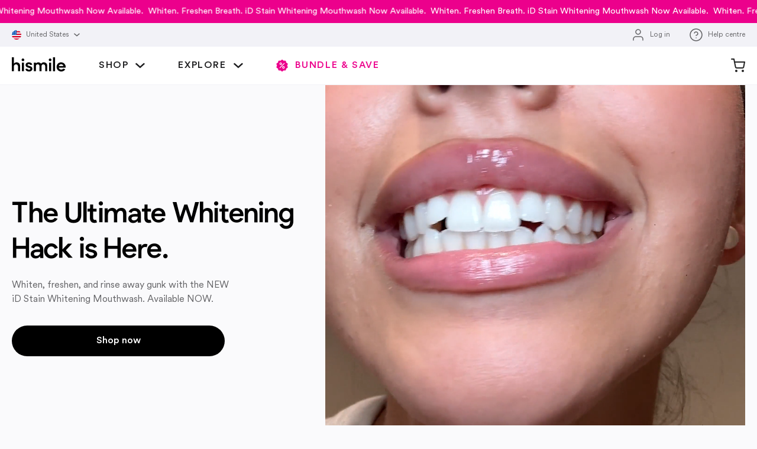

--- FILE ---
content_type: text/css
request_url: https://uk.hismileteeth.com/cdn/shop/t/738/assets/theme.css?v=92016971048807219431768783228
body_size: 72402
content:
:root{--padding:1.25rem;--black:0,0,0;--white:255,255,255;--dark-1:28,28,30;--dark-2:44,44,46;--dark-3:58,58,60;--dark-4:72,72,74;--mid-1:99,99,102;--mid-2:142,142,147;--mid-3:174,174,178;--mid-4:199,199,204;--light-1:209,209,214;--light-2:229,229,234;--light-3:242,242,247;--light-4:250,250,252;--brand-pink:236,0,140;--brand-purple:129,0,140;--brand-blue:17,36,92;--brand-nhpro:255,117,0;--brand-v34:68,0,153;--brand-v34-dark:71,46,142;--brand-ha5:80,192,232;--link:0,122,255;--success:52,199,89;--error:255,59,48;--warning:255,170,113;--sale:236,0,140;--brand-peach:255,179,134;--brand-coconut:171,226,191;--brand-mango:242,198,94;--brand-mint:158,181,203;--brand-watermelon:236,134,208;--sale-primary:236,0,140;--sale-secondary:229,229,234;--sale-tertiary:252,161,199;--discount-text:236,0,140;--sale-primary-outline:192,1,114;--sale-secondary-outline:195,195,195;--sale-tertiary-outline:253,90,158;--hero-banner:236,57,72;--brand-yellow:235,255,0;--brand-money-back:59,211,88;--bfcm-25-lime-green:208,255,0;--bfcm-25-limited-red:235,0,27;--bfcm-25-vault-yellow:255,255,0;--bfcm-25-vault-red:255,0,0;--bfcm-25-vault-blue:0,166,255;--sat:env(safe-area-inset-top);--sar:env(safe-area-inset-right);--sab:env(safe-area-inset-bottom);--sal:env(safe-area-inset-left);--cpi-font-size:3.25rem;--cpi-color:var(--discount-text);--cpi-background-color:var(--light-3);--cpi-font-family:font-family: "Pulp","Helvetica Neue","Helvetica",Arial,sans-serif;--cpi-top:.5rem;--cpi-bottom:.5rem;--cpi-left:.5rem;--cpi-right:.5rem}.sr-only{position:absolute;width:1px;height:1px;padding:0;margin:-1px;overflow:hidden;clip:rect(0,0,0,0);white-space:nowrap;border:0}.sr-only-focusable:active,.sr-only-focusable:focus{position:static;width:auto;height:auto;overflow:visible;clip:auto;white-space:normal}html{font-size:16px}@media (max-width:370px){html{font-size:14px}}@media only screen and (max-width:300px){html{font-size:12px}}a{text-decoration:none;background-color:transparent;-webkit-text-decoration-skip:objects;color:inherit}h1,h2,h3,h4,h5{margin-top:0;margin-bottom:0}.font-weight-book{font-weight:300}#smile-ui-container{display:none}.lazyload_component{min-height:30px}.lazyload,.lazyloading{opacity:0;display:block;transition:opacity .35s ease-in-out}video.lazyload,video.lazyloading{opacity:0;transition:opacity .35s ease-in-out}.lazyloaded,video.lazyloaded{display:block;opacity:1;transition:opacity .35s ease-in-out}.button-reset{cursor:pointer;color:inherit;font:inherit;-webkit-font-smoothing:inherit;-moz-osx-font-smoothing:inherit;-webkit-appearance:none}.button-reset::-moz-focus-inner{border:0;padding:0}.padding-container{width:100%;margin-left:auto;margin-right:auto;max-width:calc(1248px + var(--padding) * 2);padding-left:var(--padding);padding-right:var(--padding)}@media (max-width:370px){.rounded-corners-xs{border-radius:8px;overflow:auto}}@media (min-width:991px){body{display:flex;flex-direction:column;min-height:100vh}.rounded-corners-lg{border-radius:8px;overflow:auto}}@media (min-width:1440px){.rounded-corners-xl{border-radius:8px;overflow:auto}}html{-webkit-box-sizing:border-box;box-sizing:border-box;-ms-overflow-style:scrollbar;-webkit-font-smoothing:antialiased;line-height:1.15;-ms-text-size-adjust:100%;-webkit-text-size-adjust:100%}*,:after,:before{-webkit-box-sizing:inherit;box-sizing:inherit}.container{width:100%;padding-right:var(--padding);padding-left:var(--padding);margin-right:auto;margin-left:auto;max-width:1120px}.container-fluid,.container-lg,.container-md,.container-sm,.container-xl{width:100%;padding-right:var(--padding);padding-left:var(--padding);margin-right:auto;margin-left:auto}@media (min-width:1248px){.container-fluid,.container-lg,.container-md,.container-sm,.container-xl{padding-left:0;padding-right:0}}.row{display:-webkit-box;display:-ms-flexbox;display:flex;-ms-flex-wrap:wrap;flex-wrap:wrap;margin-right:calc(-1 * var(--padding));margin-left:calc(-1 * var(--padding))}.col,.col-1,.col-10,.col-11,.col-12,.col-2,.col-3,.col-4,.col-5,.col-6,.col-7,.col-8,.col-9,.col-auto,.col-lg,.col-lg-1,.col-lg-10,.col-lg-11,.col-lg-12,.col-lg-2,.col-lg-3,.col-lg-4,.col-lg-5,.col-lg-6,.col-lg-7,.col-lg-8,.col-lg-9,.col-lg-auto,.col-md,.col-md-1,.col-md-10,.col-md-11,.col-md-12,.col-md-2,.col-md-3,.col-md-4,.col-md-5,.col-md-6,.col-md-7,.col-md-8,.col-md-9,.col-md-auto,.col-sm,.col-sm-1,.col-sm-10,.col-sm-11,.col-sm-12,.col-sm-2,.col-sm-3,.col-sm-4,.col-sm-5,.col-sm-6,.col-sm-7,.col-sm-8,.col-sm-9,.col-sm-auto,.col-xl,.col-xl-1,.col-xl-10,.col-xl-11,.col-xl-12,.col-xl-2,.col-xl-3,.col-xl-4,.col-xl-5,.col-xl-6,.col-xl-7,.col-xl-8,.col-xl-9,.col-xl-auto{position:relative;width:100%;padding-right:15px;padding-left:15px}.col{-ms-flex-preferred-size:0;flex-basis:0;-webkit-box-flex:1;-ms-flex-positive:1;flex-grow:1;max-width:100%}.row-cols-1>*{-webkit-box-flex:0;-ms-flex:0 0 100%;flex:0 0 100%;max-width:100%}.row-cols-2>*{-webkit-box-flex:0;-ms-flex:0 0 50%;flex:0 0 50%;max-width:50%}.row-cols-3>*{-webkit-box-flex:0;-ms-flex:0 0 33.3333333333%;flex:0 0 33.3333333333%;max-width:33.3333333333%}.row-cols-4>*{-webkit-box-flex:0;-ms-flex:0 0 25%;flex:0 0 25%;max-width:25%}.row-cols-5>*{-webkit-box-flex:0;-ms-flex:0 0 20%;flex:0 0 20%;max-width:20%}.row-cols-6>*{-webkit-box-flex:0;-ms-flex:0 0 16.6666666667%;flex:0 0 16.6666666667%;max-width:16.6666666667%}.col-auto{-webkit-box-flex:0;-ms-flex:0 0 auto;flex:0 0 auto;width:auto;max-width:100%}.col-1{-webkit-box-flex:0;-ms-flex:0 0 8.3333333333%;flex:0 0 8.3333333333%;max-width:8.3333333333%}.col-2{-webkit-box-flex:0;-ms-flex:0 0 16.6666666667%;flex:0 0 16.6666666667%;max-width:16.6666666667%}.col-3{-webkit-box-flex:0;-ms-flex:0 0 25%;flex:0 0 25%;max-width:25%}.col-4{-webkit-box-flex:0;-ms-flex:0 0 33.3333333333%;flex:0 0 33.3333333333%;max-width:33.3333333333%}.col-5{-webkit-box-flex:0;-ms-flex:0 0 41.6666666667%;flex:0 0 41.6666666667%;max-width:41.6666666667%}.col-6{-webkit-box-flex:0;-ms-flex:0 0 50%;flex:0 0 50%;max-width:50%}.col-7{-webkit-box-flex:0;-ms-flex:0 0 58.3333333333%;flex:0 0 58.3333333333%;max-width:58.3333333333%}.col-8{-webkit-box-flex:0;-ms-flex:0 0 66.6666666667%;flex:0 0 66.6666666667%;max-width:66.6666666667%}.col-9{-webkit-box-flex:0;-ms-flex:0 0 75%;flex:0 0 75%;max-width:75%}.col-10{-webkit-box-flex:0;-ms-flex:0 0 83.3333333333%;flex:0 0 83.3333333333%;max-width:83.3333333333%}.col-11{-webkit-box-flex:0;-ms-flex:0 0 91.6666666667%;flex:0 0 91.6666666667%;max-width:91.6666666667%}.col-12{-webkit-box-flex:0;-ms-flex:0 0 100%;flex:0 0 100%;max-width:100%}@media (min-width:576px){.rounded-corners-sm{border-radius:8px;overflow:auto}.col-sm{-ms-flex-preferred-size:0;flex-basis:0;-webkit-box-flex:1;-ms-flex-positive:1;flex-grow:1;max-width:100%}.col-sm-auto{-webkit-box-flex:0;-ms-flex:0 0 auto;flex:0 0 auto;width:auto;max-width:100%}.col-sm-1{-webkit-box-flex:0;-ms-flex:0 0 8.3333333333%;flex:0 0 8.3333333333%;max-width:8.3333333333%}.col-sm-2{-webkit-box-flex:0;-ms-flex:0 0 16.6666666667%;flex:0 0 16.6666666667%;max-width:16.6666666667%}.col-sm-3{-webkit-box-flex:0;-ms-flex:0 0 25%;flex:0 0 25%;max-width:25%}.col-sm-4{-webkit-box-flex:0;-ms-flex:0 0 33.3333333333%;flex:0 0 33.3333333333%;max-width:33.3333333333%}.col-sm-5{-webkit-box-flex:0;-ms-flex:0 0 41.6666666667%;flex:0 0 41.6666666667%;max-width:41.6666666667%}.col-sm-6{-webkit-box-flex:0;-ms-flex:0 0 50%;flex:0 0 50%;max-width:50%}.col-sm-7{-webkit-box-flex:0;-ms-flex:0 0 58.3333333333%;flex:0 0 58.3333333333%;max-width:58.3333333333%}.col-sm-8{-webkit-box-flex:0;-ms-flex:0 0 66.6666666667%;flex:0 0 66.6666666667%;max-width:66.6666666667%}.col-sm-9{-webkit-box-flex:0;-ms-flex:0 0 75%;flex:0 0 75%;max-width:75%}.col-sm-10{-webkit-box-flex:0;-ms-flex:0 0 83.3333333333%;flex:0 0 83.3333333333%;max-width:83.3333333333%}.col-sm-11{-webkit-box-flex:0;-ms-flex:0 0 91.6666666667%;flex:0 0 91.6666666667%;max-width:91.6666666667%}.col-sm-12{-webkit-box-flex:0;-ms-flex:0 0 100%;flex:0 0 100%;max-width:100%}}@media (min-width:768px){.rounded-corners-md{overflow:auto}.col-md-auto{-webkit-box-flex:0;-ms-flex:0 0 auto;flex:0 0 auto;width:auto;max-width:100%}.col-md-1{-webkit-box-flex:0;-ms-flex:0 0 8.3333333333%;flex:0 0 8.3333333333%;max-width:8.3333333333%}.col-md-2{-webkit-box-flex:0;-ms-flex:0 0 16.6666666667%;flex:0 0 16.6666666667%;max-width:16.6666666667%}.col-md-3{-webkit-box-flex:0;-ms-flex:0 0 25%;flex:0 0 25%;max-width:25%}.col-md-4{-webkit-box-flex:0;-ms-flex:0 0 33.3333333333%;flex:0 0 33.3333333333%;max-width:33.3333333333%}.col-md-5{-webkit-box-flex:0;-ms-flex:0 0 41.6666666667%;flex:0 0 41.6666666667%;max-width:41.6666666667%}.col-md-6{-webkit-box-flex:0;-ms-flex:0 0 50%;flex:0 0 50%;max-width:50%}.col-md-7{-webkit-box-flex:0;-ms-flex:0 0 58.3333333333%;flex:0 0 58.3333333333%;max-width:58.3333333333%}.col-md-8{-webkit-box-flex:0;-ms-flex:0 0 66.6666666667%;flex:0 0 66.6666666667%;max-width:66.6666666667%}.col-md-9{-webkit-box-flex:0;-ms-flex:0 0 75%;flex:0 0 75%;max-width:75%}.col-md-10{-webkit-box-flex:0;-ms-flex:0 0 83.3333333333%;flex:0 0 83.3333333333%;max-width:83.3333333333%}.col-md-11{-webkit-box-flex:0;-ms-flex:0 0 91.6666666667%;flex:0 0 91.6666666667%;max-width:91.6666666667%}.col-md-12{-webkit-box-flex:0;-ms-flex:0 0 100%;flex:0 0 100%;max-width:100%}}@media (min-width:992px){.col-lg{-ms-flex-preferred-size:0;flex-basis:0;-webkit-box-flex:1;-ms-flex-positive:1;flex-grow:1;max-width:100%}.col-lg-auto{-webkit-box-flex:0;-ms-flex:0 0 auto;flex:0 0 auto;width:auto;max-width:100%}.col-lg-1{-webkit-box-flex:0;-ms-flex:0 0 8.3333333333%;flex:0 0 8.3333333333%;max-width:8.3333333333%}.col-lg-2{-webkit-box-flex:0;-ms-flex:0 0 16.6666666667%;flex:0 0 16.6666666667%;max-width:16.6666666667%}.col-lg-3{-webkit-box-flex:0;-ms-flex:0 0 25%;flex:0 0 25%;max-width:25%}.col-lg-4{-webkit-box-flex:0;-ms-flex:0 0 33.3333333333%;flex:0 0 33.3333333333%;max-width:33.3333333333%}.col-lg-5{-webkit-box-flex:0;-ms-flex:0 0 41.6666666667%;flex:0 0 41.6666666667%;max-width:41.6666666667%}.col-lg-6{-webkit-box-flex:0;-ms-flex:0 0 50%;flex:0 0 50%;max-width:50%}.col-lg-7{-webkit-box-flex:0;-ms-flex:0 0 58.3333333333%;flex:0 0 58.3333333333%;max-width:58.3333333333%}.col-lg-8{-webkit-box-flex:0;-ms-flex:0 0 66.6666666667%;flex:0 0 66.6666666667%;max-width:66.6666666667%}.col-lg-9{-webkit-box-flex:0;-ms-flex:0 0 75%;flex:0 0 75%;max-width:75%}.col-lg-10{-webkit-box-flex:0;-ms-flex:0 0 83.3333333333%;flex:0 0 83.3333333333%;max-width:83.3333333333%}.col-lg-11{-webkit-box-flex:0;-ms-flex:0 0 91.6666666667%;flex:0 0 91.6666666667%;max-width:91.6666666667%}.col-lg-12{-webkit-box-flex:0;-ms-flex:0 0 100%;flex:0 0 100%;max-width:100%}}.d-none{display:none!important}.d-inline{display:inline!important}.d-inline-block{display:inline-block!important}.d-block{display:block!important}.d-table{display:table!important}.d-table-row{display:table-row!important}.d-table-cell{display:table-cell!important}.d-flex{display:-webkit-box!important;display:-ms-flexbox!important;display:flex!important}.d-inline-flex{display:-webkit-inline-box!important;display:-ms-inline-flexbox!important;display:inline-flex!important}.justify-content-center{justify-content:center}@media (min-width:576px){.d-sm-none{display:none!important}.d-sm-inline{display:inline!important}.d-sm-inline-block{display:inline-block!important}.d-sm-block{display:block!important}.d-sm-table{display:table!important}.d-sm-table-row{display:table-row!important}.d-sm-table-cell{display:table-cell!important}.d-sm-flex{display:-webkit-box!important;display:-ms-flexbox!important;display:flex!important}.d-sm-inline-flex{display:-webkit-inline-box!important;display:-ms-inline-flexbox!important;display:inline-flex!important}}@media (min-width:768px){.d-md-none{display:none!important}.d-md-inline{display:inline!important}.d-md-inline-block{display:inline-block!important}.d-md-block{display:block!important}.d-md-table{display:table!important}.d-md-table-row{display:table-row!important}.d-md-table-cell{display:table-cell!important}.d-md-flex{display:-webkit-box!important;display:-ms-flexbox!important;display:flex!important}.d-md-inline-flex{display:-webkit-inline-box!important;display:-ms-inline-flexbox!important;display:inline-flex!important}}@media (min-width:992px){.d-lg-none{display:none!important}.d-lg-inline{display:inline!important}.d-lg-inline-block{display:inline-block!important}.d-lg-block{display:block!important}.d-lg-table{display:table!important}.d-lg-table-row{display:table-row!important}.d-lg-table-cell{display:table-cell!important}.d-lg-flex{display:-webkit-box!important;display:-ms-flexbox!important;display:flex!important}.d-lg-inline-flex{display:-webkit-inline-box!important;display:-ms-inline-flexbox!important;display:inline-flex!important}}@media (min-width:1200px){.d-xl-none{display:none!important}.d-xl-inline{display:inline!important}.d-xl-inline-block{display:inline-block!important}.d-xl-block{display:block!important}.d-xl-table{display:table!important}.d-xl-table-row{display:table-row!important}.d-xl-table-cell{display:table-cell!important}.d-xl-flex{display:-webkit-box!important;display:-ms-flexbox!important;display:flex!important}.d-xl-inline-flex{display:-webkit-inline-box!important;display:-ms-inline-flexbox!important;display:inline-flex!important}}.text-lowercase{text-transform:lowercase!important}.text-uppercase{text-transform:uppercase!important}.text-capitalize{text-transform:capitalize!important}.font-weight-light{font-weight:300!important}.font-weight-lighter{font-weight:lighter!important}.font-weight-normal{font-weight:400!important}.font-weight-bold{font-weight:700!important}.font-weight-bolder{font-weight:bolder!important}.font-italic{font-style:italic!important}.w-100{width:100%!important}.h-auto{height:auto!important}.text-center{text-align:center!important}.text-light{color:rgb(var(--light-3))!important}a.text-light:focus,a.text-light:hover{color:rgb(var(--light-1))!important}.text-dark{color:rgb(var(--dark-3))!important}a.text-dark:focus,a.text-dark:hover{color:rgb(var(--dark-1))!important}.form-group{margin-bottom:1rem}.form-control{display:block;width:100%;padding:.375rem .75rem;font-size:1rem;line-height:1.5;color:rgb(var(--dark-4));background-color:rgb(var(--white));background-clip:padding-box;border:1px solid rgb(var(--light-1));border-radius:.25rem;transition:border-color .15s ease-in-out,box-shadow .15s ease-in-out}/*! normalize.css v7.0.0 | MIT License | github.com/necolas/normalize.css */article,aside,details,figcaption,figure,footer,header,main,menu,nav,section{display:block}figure{margin:1em 40px}code,kbd,pre,samp{font-family:monospace,monospace;font-size:1em}abbr[title]{border-bottom:none;text-decoration:underline;text-decoration:underline dotted}b,strong{font-weight:bolder}dfn{font-style:italic}mark{background-color:#ff0;color:rgb(var(--black))}sub,sup{font-size:75%;line-height:0;position:relative;vertical-align:baseline}sub{bottom:-.25em}sup{top:-.25em;font-weight:400}audio,canvas,video{display:inline-block}audio:not([controls]){display:none;height:0}img{border-style:none}svg:not(:root){overflow:hidden}button,input,optgroup,select,textarea{font-family:Circular,Helvetica Neue,Helvetica,Arial,sans-serif;font-size:100%;line-height:1.15;margin:0}button,input{overflow:visible}button,select{text-transform:none}[type=reset],[type=submit],button,html [type=button]{-webkit-appearance:button}[type=button]::-moz-focus-inner,[type=reset]::-moz-focus-inner,[type=submit]::-moz-focus-inner,button::-moz-focus-inner{border-style:none;padding:0}[type=button]:-moz-focusring,[type=reset]:-moz-focusring,[type=submit]:-moz-focusring,button:-moz-focusring{outline:ButtonText dotted 1px}fieldset{padding:.35em .75em .625em}legend{box-sizing:border-box;color:inherit;display:table;max-width:100%;padding:0;white-space:normal}progress{display:inline-block;vertical-align:baseline}textarea{overflow:auto}[type=checkbox],[type=radio]{box-sizing:border-box;padding:0}[type=number]::-webkit-inner-spin-button,[type=number]::-webkit-outer-spin-button{height:auto}[type=search]{-webkit-appearance:textfield;outline-offset:-2px}[type=search]::-webkit-search-cancel-button,[type=search]::-webkit-search-decoration{-webkit-appearance:none}::-webkit-file-upload-button{-webkit-appearance:button;font:inherit}summary{display:list-item}[hidden],template{display:none}.pap-font{background:linear-gradient(222.92deg,rgb(var(--brand-pink)) 0 30%,#87027b);background-size:200% 100%;animation:2.5s ease-in-out infinite pap-gradient;-webkit-background-clip:text;-webkit-text-fill-color:transparent}@keyframes pap-gradient{0%,to{background-position:0 0}50%{background-position:100% 0}}.hs-select-container{position:relative}.hs-select{color:rgb(var(--mid-1));background-color:rgb(var(--white));border:1px solid rgb(var(--light-2));border-radius:.25rem;-webkit-appearance:none;height:52px;font-weight:400;font-size:1rem;line-height:1;width:100%;padding:1rem 1.5rem;display:flex;align-items:center}.hs-select__label{pointer-events:none;color:rgb(var(--mid-4));position:absolute;right:1.5rem;top:50%;transform:translateY(-50%)}.hs-select__label i{height:1rem;width:1rem;display:flex;align-items:center}.hs-select__label svg{height:auto;width:100%}body{overflow-x:hidden;margin:0;-webkit-font-smoothing:antialiased;background-color:rgb(var(--light-4));transition:background-color .25s ease-in-out;font-family:Circular,Helvetica Neue,Helvetica,Arial,sans-serif}h1,h2,h3,h4,h5,h6{font-weight:300}.h1,h1{font-size:96px;line-height:1.3}@media (max-width:991px){.h1,h1{font-size:86px}}.h2,h2{font-size:64px;line-height:1.3}@media (max-width:991px){.h2,h2{font-size:60px}}.h3,h3{font-size:48px;line-height:1.3}@media (max-width:991px){.h3,h3{font-size:40px}}.h4,h4{font-size:30px;line-height:1.3}@media (max-width:991px){.h4,h4{font-size:26px}.h5,h5{font-size:22px}}.h5,h5{font-size:22px;line-height:1.3}.h6,h6{font-size:16px;line-height:1.3}p{margin-top:0;margin-bottom:0;font-size:16px;line-height:1.8}small{font-size:14px}.text-gray{color:#666!important}.btn-text{font-size:12px;font-weight:700;letter-spacing:1px;color:#666!important}.small-lead{font-size:14px;font-weight:700;letter-spacing:1px;line-height:15px;color:#666}@media (max-width:991px){.small-lead,small{font-size:12px}}hr{box-sizing:content-box;height:0;overflow:visible;border-top:1px solid #bfbfbf}#order-page{background-color:rgb(var(--light-4));min-height:60vh}#order-page .order-container{width:80%;margin:0 auto;padding-top:25px}#order-page .order-container .order-title{padding:20px 15px;background-color:#fff}#order-page .order-container .order-title>h2{font-size:25px}#order-page .order-container .order-information{padding:10px;margin-top:2%;background-color:#fff}#order-page .order-container .order-information .order-products{width:100%;margin:5%}#order-page .order-container .order-information .order-products .order-product .order-product-image{display:inline-block}#order-page .order-container .order-information .order-products .order-product .order-product-fulfillment{padding-top:2%}#order-page .order-container .order-information .order-products .order-product .order-product-fulfillment>dl{padding-left:0}#order-page .order-container .order-information .order-footer{display:inline-block;width:23%;margin:5%}#order-page .order-container .order-information .order-footer .order-label{display:inline-block}#order-page .order-container .order-information .order-footer .order-footer-information{float:right;font-weight:600}.mobile-table{display:none}@media only screen and (max-width:760px),(min-device-width:768px) and (max-device-width:1024px){#order-page .mobile-table{display:block}#order-page .order-container .order-information .order-footer{width:85%;font-size:12px}.desktop-table{display:none}.mobile-table{font-size:15px}.mobile-table .order-label{display:inline-block}.mobile-table .order-mobile-information{float:right;font-weight:600}}@font-face{font-family:Circular;src:url(https://cdn.shopify.com/s/files/1/0115/0985/8404/files/CircularXX-Book-subset.woff2?v=1624591088) format("woff2");font-weight:300;font-display:swap}@font-face{font-family:Circular;src:url(https://cdn.shopify.com/s/files/1/0115/0985/8404/files/CircularXX-Regular-subset.woff2?v=1624591088) format("woff2");font-weight:400;font-display:swap}@font-face{font-family:Circular;src:url(https://cdn.shopify.com/s/files/1/0115/0985/8404/files/CircularXX-Medium-subset.woff2?v=1624591088) format("woff2");font-weight:500;font-display:swap}@font-face{font-family:CircularXX;src:url(https://cdn.shopify.com/s/files/1/1525/9812/files/CircularXX-Book.woff2?v=1716511381) format("woff2");font-weight:450;font-display:swap}@font-face{font-family:Pulp;src:url(https://cdn.shopify.com/s/files/1/0115/0985/8404/files/PulpDisplay-Medium.woff?v=1602473441) format("woff");font-weight:500;font-display:swap}@font-face{font-family:Roboto Mono;src:url(https://cdn.shopify.com/s/files/1/0916/4078/files/roboto-mono-v12-latin-regular.woff2?v=1616474632) format("woff2");font-weight:400;font-display:fallback}@font-face{font-family:PP Right Grotesk;src:url(https://cdn.shopify.com/s/files/1/0916/4078/files/PPRightGrotesk-TallBlack.woff2?v=1665452221) format("woff2");font-weight:400;font-display:fallback}@font-face{font-family:PP Right Grotesk;src:url(https://cdn.shopify.com/s/files/1/0916/4078/files/PPRightGrotesk-SpatialBlack.woff2?v=1711413172) format("woff2");font-weight:500;font-display:fallback}@font-face{font-family:PP Right Grotesk;src:url(https://cdn.shopify.com/s/files/1/1525/9812/files/PPRightGrotesk-WideBlack_1.woff2?v=1721175469) format("woff2");font-weight:900;font-display:fallback}@font-face{font-family:Newsreader;src:url(https://fonts.gstatic.com/s/newsreader/v2/cY9qfjOCX1hbuyalUrK49dLac06G1ZGsZBtoBCzBDXXD9JVF438weI_wC-ZDHDWwgUii.woff) format("woff");font-weight:400;font-display:fallback}@font-face{font-family:PP Right Grotesk Narrow Medium;src:url(https://cdn.shopify.com/s/files/1/0916/4078/files/PPRightGrotesk-NarrowMedium.woff?v=1748573911) format("woff");font-weight:500;font-display:fallback}.fade-enter-active,.fade-leave-active{transition:opacity .25s ease-in-out}.fade-enter-from,.fade-leave-to{transition:opacity .25s ease-in-out;opacity:0}.fast-fade-enter-active,.fast-fade-leave-active{transition:opacity .15s ease-in-out}.fast-fade-enter-from,.fast-fade-leave-to{transition:opacity .15s ease-in-out;opacity:0}.skeleton-background{background:linear-gradient(#c8c8c880 0,#e6e6e680,#c8c8c880);background-size:400% 400%;animation:1.2s ease-in-out infinite skeleton_pulse}.dark-skeleton-background{background:linear-gradient(rgb(var(--light-3)) 0,#fcfcfcd0,rgb(var(--light-3)));background-size:400% 400%;animation:1.2s ease-in-out infinite skeleton_pulse}.loader{border:.1em solid currentColor;border-radius:50%;border-right-color:transparent;border-bottom-color:transparent;width:1rem;height:1rem;animation-name:loading;animation-duration:.7s;animation-iteration-count:infinite;animation-timing-function:linear}.form-icon{display:flex;justify-content:center;align-items:center}.form-icon svg{height:1.5rem;width:1.5rem}.form-icon__success svg{animation:.75s scale_icon;fill:rgb(var(--success))}.form-icon__warning svg{animation:.75s scale_icon;fill:rgb(var(--warning))}.form-icon__error svg{animation:.75s scale_icon;fill:rgb(var(--error))}.form-icon__mail svg{animation:.75s infinite send_mail}.form-icon__loading circle{stroke:rgb(var(--mid-4))}@keyframes scale_icon{0%{opacity:0;transform:scale(.3)}50%{opacity:1;transform:scale(1.05)}75%{transform:scale(.9)}to{transform:scale(1)}}@keyframes slow_scale_icon{0%{opacity:1;transform:scale(.3)}5%{opacity:1;transform:scale(1.05)}10%{transform:scale(.9)}to,15%{transform:scale(1)}}@keyframes spin{0%{transform:rotate(0)}to{transform:rotate(360deg)}}@keyframes wobble{0%,to{transform:translateZ(0)}15%{transform:translate3d(-25%,0,0) rotate3d(0,0,1,-5deg)}30%{transform:translate3d(20%,0,0) rotate3d(0,0,1,3deg)}45%{transform:translate3d(-15%,0,0) rotate3d(0,0,1,-3deg)}60%{transform:translate3d(10%,0,0) rotate3d(0,0,1,2deg)}75%{transform:translate3d(-5%,0,0) rotate3d(0,0,1,-1deg)}}@keyframes bounceInLeft{60%,75%,90%,0%,to{animation-timing-function:cubic-bezier(.215,.61,.355,1)}0%{opacity:0;transform:translate3d(-3000px,0,0) scaleX(3)}60%{opacity:1;transform:translate3d(25px,0,0) scaleX(1)}75%{transform:translate3d(-10px,0,0) scaleX(.98)}90%{transform:translate3d(5px,0,0) scaleX(.995)}to{transform:translateZ(0)}}@keyframes bounceInRight{60%,75%,90%,0%,to{animation-timing-function:cubic-bezier(.215,.61,.355,1)}0%{opacity:0;transform:translate3d(3000px,0,0) scaleX(3)}60%{opacity:1;transform:translate3d(-25px,0,0) scaleX(1)}75%{transform:translate3d(10px,0,0) scaleX(.98)}90%{transform:translate3d(-5px,0,0) scaleX(.995)}to{transform:translateZ(0)}}@keyframes zoomInRight{0%{opacity:0;transform:scale3d(.1,.1,.1) translate3d(1000px,0,0);animation-timing-function:cubic-bezier(.55,.055,.675,.19)}60%{opacity:1;transform:scale3d(.475,.475,.475) translate3d(-10px,0,0);animation-timing-function:cubic-bezier(.175,.885,.32,1)}}@keyframes send_mail{0%{opacity:1;transform:rotateX(0) rotate(0) translate(-50%) translateY(0) scale(1)}33%{opacity:.66;transform:rotateX(0) rotate(-5deg) translate(-100%) translateY(0) scale(1)}to{opacity:0;transform:rotateX(0) rotate(0) translate(500%) translateY(0) scale(.75)}}@keyframes skeleton_pulse{0%{background-position:0 0}to{background-position:0 -135%}}@keyframes loading{0%{transform:rotate(0)}to{transform:rotate(360deg)}}@keyframes pulse{0%,to{transform:scaleZ(1)}50%{transform:scale3d(1.05,1.05,1.05)}}@keyframes pulsegentle{0%{transform:scale(.95);box-shadow:0 0 #ec008c99}70%{transform:scale(1);box-shadow:0 0 0 3px #ec008c00}to{transform:scale(.95);box-shadow:0 0 #ec008c00}}@keyframes pulsegentleBlue{0%{transform:scale(.95);box-shadow:0 0 #007aff99}70%{transform:scale(1);box-shadow:0 0 0 3px #ec008c00}to{transform:scale(.95);box-shadow:0 0 #ec008c00}}.copy-clipboard{position:relative;width:auto}.copy-clipboard .codetext{cursor:pointer}.copy-clipboard .codetext input.copycode{background:0 0;border:none;width:100%;position:absolute;opacity:0;pointer-events:none}.copy-clipboard .codetext input.copycode:focus{outline:0}.component-accordion{-webkit-tap-highlight-color:transparent}.component-accordion.animate .component-accordion-body{transition:opacity .15s ease-in-out;opacity:0}.component-accordion-body{opacity:1}.component-accordion[open] .component-accordion-head .close{display:none}.component-accordion[open] .component-accordion-head .open{display:inline-block}.component-accordion summary{list-style:none}.component-accordion summary:focus{outline:0}.component-accordion summary::-webkit-details-marker,.component-accordion summary::marker{display:none}.component-accordion .component-accordion-head{cursor:pointer;display:flex;justify-content:space-between;align-items:center;list-style:none}.component-accordion .component-accordion-head .close{display:inline-block}.component-accordion .component-accordion-head .open{display:none}a:not([href]):not([tabindex]).hs-btn-primary{color:rgb(var(--white))}a:not([href]):not([tabindex]).hs-btn-primary-alt,a:not([href]):not([tabindex]).hs-btn-secondary{color:rgb(var(--black))}a:not([href]):not([tabindex]).hs-btn-checkout{color:rgb(var(--white))}a:not([href]):not([tabindex]).hs-btn-upsell{color:rgb(var(--black))}.hs-btn-primary{width:max-content;height:52px;display:flex;justify-content:center;align-items:center;font-family:Circular,Helvetica Neue,Helvetica,Arial,sans-serif;box-sizing:border-box;border-radius:50px;padding:0 50px;cursor:pointer;border:none;outline:0;text-decoration:none;text-align:center;transition:background-color .2s ease-in-out,color .2s ease-in-out,box-shadow .2s ease-in-out,border .2s ease-in-out,transform .2s ease-in-out;font-weight:500;line-height:1;font-size:1rem;background-color:rgb(var(--black));color:rgb(var(--white))}@media (max-width:370px){.hs-btn-primary{padding:0 2rem}}.hs-btn-primary:disabled{opacity:.5;background:rgb(var(--light-1));pointer-events:none;opacity:1}.hs-btn-primary.hs-btn-lg{padding:0 1.9rem}.hs-btn-primary.w-auto{width:auto}.hs-btn-primary.full-width,.hs-btn-primary.w-100{width:100%;padding:0}.hs-btn-primary .component-price{font-weight:500;font-size:inherit}.hs-btn-primary.disable{background:rgb(var(--light-1))!important;pointer-events:none;opacity:1}.hs-btn-primary:hover{color:rgb(var(--white));background-color:rgb(var(--dark-2))}.hs-btn-primary:active,.hs-btn-primary:focus{color:rgb(var(--white));background-color:rgb(var(--dark-4))}.hs-btn-primary.added{background-color:rgb(var(--success))}.hs-btn-primary-alt{width:max-content;height:52px;display:flex;justify-content:center;align-items:center;font-family:Circular,Helvetica Neue,Helvetica,Arial,sans-serif;box-sizing:border-box;border-radius:50px;padding:0 50px;cursor:pointer;border:none;outline:0;text-decoration:none;text-align:center;transition:background-color .2s ease-in-out,color .2s ease-in-out,box-shadow .2s ease-in-out,border .2s ease-in-out,transform .2s ease-in-out;font-weight:500;line-height:1;font-size:1rem;background-color:rgb(var(--white));color:rgb(var(--black));transform:translateY(0)}@media (max-width:370px){.hs-btn-primary-alt{padding:0 2rem}}.hs-btn-primary-alt:disabled{opacity:.5;pointer-events:none}.hs-btn-primary-alt.hs-btn-lg{padding:0 1.9rem}.hs-btn-primary-alt.w-auto{width:auto}.hs-btn-primary-alt.full-width,.hs-btn-primary-alt.w-100{width:100%;padding:0}.hs-btn-primary-alt .component-price{font-weight:500;font-size:inherit}@media (min-width:991px){.hs-btn-primary-alt{height:3.5rem;width:13.5rem}}.hs-btn-primary-alt:hover{color:rgb(var(--black));background-color:rgb(var(--light-4));transform:translateY(-.25rem)}.hs-btn-primary-alt:active,.hs-btn-primary-alt:focus{color:rgb(var(--black));background-color:rgb(var(--light-2))}.hs-btn-primary-alt.border{border:1px solid rgb(var(--light-2))}.hs-btn-primary-alt.outline{background:0 0;border:1px solid rgb(var(--light-3));color:rgb(var(--white))}.hs-btn-primary-alt.outline:hover{background:0 0;color:rgb(var(--white))}.hs-btn-primary-alt.added{background-color:rgb(var(--success));color:rgb(var(--white))}.hs-btn-secondary{width:max-content;height:52px;display:flex;justify-content:center;align-items:center;font-family:Circular,Helvetica Neue,Helvetica,Arial,sans-serif;box-sizing:border-box;border-radius:50px;padding:0 50px;cursor:pointer;border:none;outline:0;text-decoration:none;text-align:center;transition:background-color .2s ease-in-out,color .2s ease-in-out,box-shadow .2s ease-in-out,border .2s ease-in-out,transform .2s ease-in-out;font-weight:500;line-height:1;font-size:1rem;background-color:rgb(var(--white));color:rgb(var(--dark-1));border:1px solid rgb(var(--light-3));transform:translateY(0)}@media (max-width:370px){.hs-btn-secondary{padding:0 2rem}}.hs-btn-secondary:disabled{opacity:.5;pointer-events:none}.hs-btn-secondary.hs-btn-lg{padding:0 1.9rem}.hs-btn-secondary.w-auto{width:auto}.hs-btn-secondary.full-width,.hs-btn-secondary.w-100{width:100%;padding:0}.hs-btn-secondary .component-price{font-weight:500;font-size:inherit}.hs-btn-secondary:not(.disabled):hover{transform:translateY(-.25rem)}.hs-btn-secondary:not(.disabled):active,.hs-btn-secondary:not(.disabled):focus{color:rgb(var(--black));background-color:rgb(var(--light-3));border:1px solid rgb(var(--light-2))}.hs-btn-checkout{height:52px;display:flex;justify-content:center;align-items:center;font-family:Circular,Helvetica Neue,Helvetica,Arial,sans-serif;box-sizing:border-box;border-radius:50px;padding:0;cursor:pointer;border:none;outline:0;text-decoration:none;text-align:center;transition:background-color .2s ease-in-out,color .2s ease-in-out,box-shadow .2s ease-in-out,border .2s ease-in-out,transform .2s ease-in-out;font-weight:500;line-height:1;font-size:1rem;background-color:rgb(var(--link));color:rgb(var(--white));width:100%}@media (max-width:370px){.hs-btn-checkout{padding:0 2rem}}.hs-btn-checkout:disabled{opacity:.5;pointer-events:none}.hs-btn-checkout.hs-btn-lg{padding:0 1.9rem}.hs-btn-checkout.w-auto{width:auto}.hs-btn-checkout.full-width,.hs-btn-checkout.w-100{width:100%;padding:0}.hs-btn-checkout .component-price{font-weight:500;font-size:inherit}.hs-btn-checkout:active,.hs-btn-checkout:focus,.hs-btn-checkout:hover{color:rgb(var(--white));background-color:rgb(var(--link))}.hs-btn-catalogue{height:52px;display:flex;justify-content:center;align-items:center;font-family:Circular,Helvetica Neue,Helvetica,Arial,sans-serif;box-sizing:border-box;border-radius:50px;padding:0;cursor:pointer;border:none;outline:0;text-decoration:none;text-align:center;transition:background-color .2s ease-in-out,color .2s ease-in-out,box-shadow .2s ease-in-out,border .2s ease-in-out,transform .2s ease-in-out;font-weight:500;line-height:1;font-size:1rem;background-color:rgb(var(--white));color:rgb(var(--dark-1));width:100%;border:1px solid rgb(var(--light-3));transform:translateY(0)}@media (max-width:370px){.hs-btn-catalogue{padding:0 2rem}}.hs-btn-catalogue:disabled{opacity:.5;pointer-events:none}.hs-btn-catalogue.hs-btn-lg{padding:0 1.9rem}.hs-btn-catalogue.w-auto{width:auto}.hs-btn-catalogue.full-width,.hs-btn-catalogue.w-100{width:100%;padding:0}.hs-btn-catalogue .component-price{font-weight:500;font-size:inherit}.hs-btn-catalogue:hover{color:rgb(var(--black));background-color:rgb(var(--white));transform:translateY(-.25rem)}.hs-btn-catalogue:active,.hs-btn-catalogue:focus{color:rgb(var(--black));background-color:rgb(var(--light-2))}.hs-btn-upsell{width:max-content;display:flex;justify-content:center;align-items:center;font-family:Circular,Helvetica Neue,Helvetica,Arial,sans-serif;box-sizing:border-box;border-radius:50px;padding:0 50px;cursor:pointer;border:none;outline:0;text-decoration:none;text-align:center;transition:background-color .2s ease-in-out,color .2s ease-in-out,box-shadow .2s ease-in-out,border .2s ease-in-out,transform .2s ease-in-out;font-weight:500;font-size:.75rem;line-height:1;height:42px;background-color:rgb(var(--white));color:rgb(var(--black));border:1px solid rgb(var(--light-3));transform:translateY(0)}@media (max-width:370px){.hs-btn-upsell{padding:0 2rem}}.hs-btn-upsell:disabled{opacity:.5;pointer-events:none}.hs-btn-upsell.hs-btn-lg{padding:0 1.9rem}.hs-btn-upsell.w-auto{width:auto}.hs-btn-upsell.full-width,.hs-btn-upsell.w-100{width:100%;padding:0}.hs-btn-upsell .component-price{font-weight:500;font-size:inherit}.hs-btn-upsell:hover{color:rgb(var(--black));background-color:rgb(var(--white));transform:translateY(-.25rem)}.hs-btn-upsell:active,.hs-btn-upsell:focus{color:rgb(var(--black));background-color:rgb(var(--light-2))}.bs-disabled{background:rgb(var(--light-2))!important;border:2px solid!important;color:rgb(var(--mid-1))!important;pointer-events:none}.no-box-shadow{box-shadow:none}.hs-products-btn{height:52px;display:flex;justify-content:center;align-items:center;font-family:Circular,Helvetica Neue,Helvetica,Arial,sans-serif;box-sizing:border-box;border-radius:50px;padding:.9rem 0;cursor:pointer;border:none;outline:0;text-decoration:none;transition:background-color .2s ease-in-out,color .2s ease-in-out,box-shadow .2s ease-in-out,border .2s ease-in-out,transform .2s ease-in-out;line-height:1;font-size:1rem;color:rgb(var(--white));text-align:center;font-weight:500;background:rgb(var(--link));width:100%;margin:auto}@media (max-width:370px){.hs-products-btn{padding:0 2rem}}.hs-products-btn:disabled{opacity:.5;background:rgb(var(--light-1));pointer-events:none;opacity:1}.hs-products-btn.hs-btn-lg{padding:0 1.9rem}.hs-products-btn.w-auto{width:auto}.hs-products-btn.full-width,.hs-products-btn.w-100{width:100%;padding:0}.hs-products-btn .component-price{font-weight:500;font-size:inherit}.hs-products-btn:active{border:none}.hs-products-btn:active,.hs-products-btn:focus,.hs-products-btn:hover{color:rgb(var(--white));background-color:rgb(var(--link))}.hs-products-btn-alt{height:52px;display:flex;justify-content:center;align-items:center;font-family:Circular,Helvetica Neue,Helvetica,Arial,sans-serif;box-sizing:border-box;border-radius:50px;padding:.9rem 0;cursor:pointer;border:none;outline:0;text-decoration:none;transition:background-color .2s ease-in-out,color .2s ease-in-out,box-shadow .2s ease-in-out,border .2s ease-in-out,transform .2s ease-in-out;line-height:1;font-size:1rem;color:rgb(var(--dark-1));text-align:center;font-weight:500;background:rgb(var(--white));border:1px solid rgb(var(--light-3));width:100%;transform:translateY(0)}@media (max-width:370px){.hs-products-btn-alt{padding:0 2rem}}.hs-products-btn-alt:disabled{opacity:.5;pointer-events:none}.hs-products-btn-alt.hs-btn-lg{padding:0 1.9rem}.hs-products-btn-alt.w-auto{width:auto}.hs-products-btn-alt.full-width,.hs-products-btn-alt.w-100{width:100%;padding:0}.hs-products-btn-alt .component-price{font-weight:500;font-size:inherit}.hs-products-btn-alt:hover{color:rgb(var(--black));background-color:rgb(var(--white));transform:translateY(-.25rem)}.hs-products-btn-alt:active,.hs-products-btn-alt:focus{color:rgb(var(--black));background-color:rgb(var(--light-2))}.currency_iso,.hs-products-btn-alt .currency_iso{font-size:.75rem}.button-text{font-family:Circular,Helvetica Neue,Helvetica,Arial,sans-serif;background-color:transparent;display:inline;-webkit-appearance:none;cursor:pointer;border:none;padding:0;margin:0;outline:0;text-decoration:none;font-size:inherit;line-height:inherit}.button-reset{border:none;margin:0;padding:0;width:auto;overflow:visible;background:0 0;color:inherit;font:inherit;line-height:normal;-webkit-font-smoothing:inherit;-moz-osx-font-smoothing:inherit;-webkit-appearance:none}.hs-btn-club{height:52px;display:flex;justify-content:center;align-items:center;font-family:Circular,Helvetica Neue,Helvetica,Arial,sans-serif;box-sizing:border-box;border-radius:50px;padding:10px;cursor:pointer;border:none;outline:0;text-decoration:none;transition:background-color .2s ease-in-out,color .2s ease-in-out,box-shadow .2s ease-in-out,border .2s ease-in-out,transform .2s ease-in-out;background-image:linear-gradient(90deg,#73c3c1 0,#82c88f 29%,#d298f9 63%,#ff9cdc);text-align:center;font-size:1rem;font-weight:500;line-height:1rem;width:100%}.hs-btn-club:disabled{opacity:.5;pointer-events:none}.hs-btn-club.hs-btn-lg{padding:0 1.9rem}.hs-btn-club.w-auto{width:auto}.hs-btn-club.full-width,.hs-btn-club.w-100{width:100%;padding:0}.hs-btn-club .component-price{font-weight:500;font-size:inherit}.hs-btn-club-text{color:#fff}.sidecart{position:fixed;width:100%;height:100%;max-height:520px;bottom:-105%;left:0;z-index:11;transition:bottom .35s ease-in-out,opacity .35s ease-in-out}@media (max-width:370px){.hs-btn-club{padding:0 2rem}.sidecart{max-height:450px}}@media (min-width:991px){.sidecart{opacity:0;bottom:auto;left:auto;position:absolute;right:0;top:0;width:414px;max-height:unset;height:auto}}.sidecart .fast-fade-enter-active,.sidecart .fast-fade-leave-active{transition:opacity .15s ease-in-out}.sidecart .fast-fade-enter,.sidecart .fast-fade-leave-to{transition:opacity .15s ease-in-out;opacity:0}.sidecart-container{background-color:rgb(var(--white));border-radius:.5rem .5rem 0 0;max-height:520px;width:100%;flex-direction:column;justify-content:center;pointer-events:none;display:none;opacity:0;visibility:hidden;height:0}.sidecart__body-text{line-height:1.5;font-weight:400;font-size:.9rem;color:rgb(var(--mid-1))}.sidecart__body-head{line-height:1.5;font-weight:300;font-size:.9rem;color:rgb(var(--dark-1))}.sidecart__header{padding:1.5rem;border-bottom:1px solid rgb(var(--light-3));display:flex;flex-wrap:wrap;align-items:center;justify-content:space-between}.sidecart__close-container{width:100%;margin-bottom:1.5rem}@media (max-width:370px){.sidecart__header{padding:1rem}.sidecart__close-container{margin-bottom:1rem}}.sidecart__close-container i{width:1.25rem;height:1.25rem;margin-left:auto;display:block}.sidecart__close-container i svg{width:100%;height:auto}.sidecart__title{display:flex;align-items:center;color:rgb(var(--dark-1));line-height:1.5;font-weight:300;font-size:1.25rem}.sidecart__title i{margin-right:.75rem}.sidecart__title svg path{stroke:rgb(var(--dark-1))}.sidecart__total-price{color:rgb(var(--dark-1));line-height:1.5;font-weight:300;font-size:1.25rem}.sidecart__payment-provider{line-height:.9;margin-top:1rem;display:flex;align-items:flex-end;width:100%;padding-left:2px}.sidecart__payment-provider.Klarna{align-items:baseline}.sidecart__payment-provider i{height:.75rem;width:auto;display:block;margin-left:.5rem}.sidecart__payment-provider i svg{width:auto;height:.75rem}.sidecart__shipping{padding:1.5rem;border-bottom:1px solid rgb(var(--light-3))}@media (max-width:370px){.sidecart__shipping{padding:1rem}}.sidecart__item-container{padding:1.5rem;height:auto;overflow-y:scroll;flex:1 3 auto;-webkit-overflow-scrolling:touch}@media (max-width:370px){.sidecart__item-container{padding:1rem}}@media (min-width:991px){.sidecart-container{max-height:none;border-radius:0}.sidecart__item-container{flex:1 0 auto;overflow:inherit}.sidecart__item:last-child{margin-bottom:0}}.sidecart__item{display:flex;align-items:center;margin-bottom:1rem}.sidecart__item-image-container{width:4rem;height:4rem;margin-right:1rem}.sidecart__item-content{color:rgb(var(--dark-1))}.sidecart__button-container{position:relative;border-top:1px solid rgb(var(--light-3));padding:1rem 1.5rem}@media (max-width:370px){.sidecart__button-container{padding:1rem}}.sidecart__gradient{background:linear-gradient(0deg,rgb(var(--white)) 0,#fff0);position:absolute;top:-33px;left:0;width:100%;height:2rem;pointer-events:none;z-index:1}.sidecart.active{bottom:0;pointer-events:all}.vue_modal{z-index:13;left:50%;top:50%;position:fixed;display:flex;align-items:center;justify-content:center;transform:translate(-50%,-50%);transition:opacity .1s ease-in-out,transform .35s ease-in-out;opacity:1}.vue_modal.text-modal{background-color:rgb(var(--white));border-radius:.5rem .5rem 0 0;height:unset;height:-webkit-fill-available;overflow:hidden}.vue_modal.text-modal.center{border-radius:.5rem}.vue_modal.text-modal .modal-content{display:flex;flex-direction:column;height:100%;max-height:none}.vue_modal.text-modal .modal-content *>.close-modal{flex:1 0 auto}.vue_modal.text-modal .modal-body{padding-top:0;overflow-y:scroll;scrollbar-width:none}@media (min-width:991px){.sidecart.active{opacity:1;bottom:auto}.vue_modal.text-modal .modal-body:not(.overflow){padding-bottom:4.5rem}}.vue_modal.text-modal .modal-body.overflow:after{pointer-events:none;content:"";position:absolute;width:100%;height:3.75rem;background:linear-gradient(to top,#fff,#fff0);bottom:0;left:0}.vue_modal.text-modal .modal-body::-webkit-scrollbar{display:none}.vue_modal.video-modal .close-modal.prompt,.vue_modal.video-modal .modal-body{padding:0}.vue_modal[aria-hidden=true]{pointer-events:none}.vue_modal[aria-hidden=true].fade{transition:opacity .35s ease-in-out,transform .35s ease-in-out;opacity:0;transform:translate(-50%,-30%)}.vue_modal[aria-hidden=true].fade.bottom{transform:translate(-50%,100%)}.vue_modal[aria-hidden=true].fade.top{transform:translate(-50%,-100%)}.vue_modal[aria-hidden=true].fade.center{transform:translate(-50%,-30%)}.vue_modal.center{left:50%;top:50%;transform:translate(-50%,-50%)}.vue_modal.bottom{top:auto;bottom:0;transform:translate(-50%)}.vue_modal.top{transform:translate(-50%);top:0}@media (min-width:768px){.vue_modal.text-modal{border-radius:.5rem}.vue_modal[aria-hidden=true].fade.bottom-md{transform:translate(-50%,100%)}.vue_modal[aria-hidden=true].fade.top-md{transform:translate(-50%,-100%)}.vue_modal[aria-hidden=true].fade.center-md{transform:translate(-50%,-30%)}.vue_modal.center-md{left:50%;top:50%;transform:translate(-50%,-50%)}.vue_modal.bottom-md{top:auto;bottom:0;transform:translate(-50%)}.vue_modal.top-md{transform:translate(-50%);top:0}}.vue_modal .modal-dialog{max-width:360px;position:relative;width:100vw;height:100%}.vue_modal .modal-dialog-sm{max-width:560px;position:relative;width:100vw;height:100%}.vue_modal .modal-dialog-md{max-width:768px;position:relative;width:100vw;height:100%}.vue_modal .modal-dialog-lg{max-width:991px;position:relative;width:100vw;height:100%}.vue_modal .modal-dialog-xl{max-width:1140px;position:relative;width:100vw;height:100%}.vue_modal .modal-content{width:100%;max-height:70vh}.vue_modal .modal-body{padding:1.5rem var(--padding) 1.5rem}.vue_modal .modal-body-head{color:rgb(var(--dark-1));line-height:1.5;font-weight:400;font-size:1rem;display:block;margin-bottom:.5rem;margin-top:0}.vue_modal .modal-body-text{color:rgb(var(--mid-1));line-height:1.5;font-weight:400;font-size:1rem}.vue_modal .close-modal{cursor:pointer}.vue_modal .close-modal.circle{position:absolute;right:.75rem;top:.75rem;background:rgb(var(--mid-1));opacity:.8;line-height:1;height:3.1rem;width:3.1rem;display:flex;align-items:center;justify-content:center;border-radius:50%;-webkit-backdrop-filter:blur(1.25rem);backdrop-filter:blur(1.25rem);z-index:5}.vue_modal .close-modal.circle svg{width:1.5rem}.vue_modal .close-modal.circle svg path{fill:rgb(var(--white))}.vue_modal .close-modal.default{position:absolute;right:.75rem;top:-2.4rem;line-height:1;display:flex;align-items:center;justify-content:center;z-index:5}.vue_modal .close-modal.default svg{width:1.5rem}.vue_modal .close-modal.default svg path{fill:rgb(var(--white))}.vue_modal .close-modal.prompt{width:100%;display:flex;align-items:center;flex-direction:row-reverse;justify-content:space-between;color:rgb(var(--dark-1));line-height:1.5;font-weight:300;font-size:1.1rem;padding:1.5rem}.vue_modal .close-modal.prompt svg{width:1.5rem}.vue_modal.component-form-modal .component-form-modal__content{display:flex;flex-direction:column;align-items:center;text-align:center}.vue_modal.component-form-modal .component-form-modal__title{margin-bottom:1.5rem;font-weight:300;line-height:1.25;letter-spacing:-.03em;font-size:1.5rem}@media (min-width:991px){.vue_modal[aria-hidden=true].fade.bottom-lg{transform:translate(-50%,100%)}.vue_modal[aria-hidden=true].fade.top-lg{transform:translate(-50%,-100%)}.vue_modal[aria-hidden=true].fade.center-lg{transform:translate(-50%,-30%)}.vue_modal.center-lg{left:50%;top:50%;transform:translate(-50%,-50%)}.vue_modal.bottom-lg{top:auto;bottom:0;transform:translate(-50%)}.vue_modal.top-lg{transform:translate(-50%);top:0}.vue_modal.component-form-modal .component-form-modal__title{font-size:2.5rem}}.vue_modal.component-form-modal .component-form-modal__description{max-width:383px;line-height:1.5;font-weight:400;font-size:1rem;margin-bottom:2.5rem}.modal-button:not(.component-atc-button){border:none;background:0 0;cursor:pointer}.component-video-loop-container{position:relative}.component-video-loop-container .component-video{pointer-events:none;width:100%}.component-video-loop__clip-container{position:relative;margin-bottom:4.5rem}.component-video-loop__clip-button{color:rgb(var(--white));font-weight:500;line-height:1;font-size:1rem;font-family:Circular,Helvetica Neue,Helvetica,Arial,sans-serif;position:absolute;display:flex;align-items:center;left:24px;bottom:32px;transition:.35s ease-in-out;padding:1rem 3rem;border-radius:50px;-webkit-backdrop-filter:blur(30px);backdrop-filter:blur(30px)}.component-video-loop__clip-button i{padding-right:.5rem;width:17px}.component-video-loop__clip-button i svg{width:100%;height:auto}@media (min-width:991px){.component-video-loop-container .component-video{border-radius:.5rem}.component-video-loop__clip-container{margin-bottom:0}.component-video-loop__clip-button{left:auto;right:56px;bottom:56px}.component-video-loop__clip-button:hover{background-color:rgb(var(--black));opacity:.8;transform:scale(1.025)}}.component-video-loop__clip-button.modal-button{border:2px solid rgb(var(--white))}.component-video-loop__content{padding:2.5rem var(--padding);color:rgb(var(--white));position:absolute;bottom:68px}.component-video-loop__content.no-modal{bottom:0}@media (min-width:991px){.component-video-loop__content{bottom:0;width:100%;padding:0;margin-left:4.5rem;margin-bottom:4.5rem}}.component-video-loop__slogan{line-height:1.5;font-weight:300;font-size:1rem;margin-bottom:1.5rem}@media (min-width:991px){.component-video-loop__slogan{font-size:1.1rem}}.component-video-loop__quote{font-size:1.5rem;line-height:1.25;font-family:Newsreader,Courier,monospace;margin:0 0 1.5rem}@media (min-width:991px){.component-video-loop__quote{font-size:2rem}}.component-video-loop__author{line-height:1.5;font-weight:400;font-size:1rem;color:rgb(var(--white))}.component-video-loop__author a,.component-video-loop__author a>i{display:flex;align-items:center}.component-video-loop__author a i,.component-video-loop__author a>i i{margin-left:.5rem}.component-video-loop__logo{margin-bottom:1rem}.component-video-loop__logo .icon-vio{width:161px;height:auto;color:rgb(var(--white))}.component-video-loop__title{margin-bottom:.75rem;font-weight:300;line-height:1.25;letter-spacing:-.03em;font-size:1.5rem}@media (min-width:991px){.component-video-loop__logo .icon-vio{width:218px}.component-video-loop__title{font-size:2rem}}.component-video-loop__subtitle{line-height:1.5;font-weight:300;font-size:1rem}.component-video-loop__video{width:100%}.icv{position:relative;overflow:hidden;cursor:row-resize}.icv__icv--vertical{cursor:row-resize}.icv__icv--horizontal{cursor:col-resize}.icv__img{pointer-events:none;-o-user-select:none;-moz-user-select:none;-webkit-user-select:none;-ms-user-select:none;user-select:none;max-width:none;width:100%;margin:0!important;padding:0!important;border:0!important;border-radius:0!important;top:0;display:block}.icv__is--fluid .icv__img{display:none}.icv__img-a{height:auto;position:static;z-index:1;left:0}.icv__img-b{height:100%;position:absolute;z-index:2;left:auto;right:0;width:auto}.icv__icv--vertical .icv__img-b{width:100%;height:auto}.icv__imposter{z-index:4;position:absolute;top:0;left:0;width:100%;height:100%}.icv__wrapper{position:absolute;width:100%;height:100%;right:0;top:0;overflow:hidden;background-size:cover;background-position:center center;z-index:3}.icv__icv--vertical .icv__wrapper,.icv__is--fluid .icv__wrapper{width:100%!important}.icv__icv--horizontal .icv__wrapper,.icv__is--fluid .icv__wrapper{height:100%!important}.icv__fluidwrapper{background-size:cover;background-position:center;position:absolute;top:0;left:0;width:100%;height:100%}.icv__control{position:absolute;display:-webkit-box;display:-ms-flexbox;display:flex;-webkit-box-orient:vertical;-webkit-box-direction:normal;-ms-flex-direction:column;flex-direction:column;-webkit-box-pack:center;-ms-flex-pack:center;justify-content:center;-webkit-box-align:center;-ms-flex-align:center;align-items:center;-webkit-box-sizing:border-box;box-sizing:border-box;height:100%;top:0;z-index:5}.icv__icv--vertical .icv__control{-webkit-box-orient:horizontal;-webkit-box-direction:normal;-ms-flex-direction:row;flex-direction:row;left:0;width:100%}.icv__control-line{height:50%;width:2px;z-index:6}.icv__icv--vertical .icv__control-line{width:50%}.icv__theme-wrapper{width:100%;height:100%;display:-webkit-box;display:-ms-flexbox;display:flex;-webkit-box-pack:justify;-ms-flex-pack:justify;justify-content:space-between;-webkit-box-align:center;-ms-flex-align:center;align-items:center;position:absolute;-webkit-transition:.1s ease-out;transition:.1s ease-out;z-index:5}.icv__icv--vertical .icv__theme-wrapper{-webkit-box-orient:vertical;-webkit-box-direction:normal;-ms-flex-direction:column;flex-direction:column}.icv__arrow-wrapper{display:-webkit-box;display:-ms-flexbox;display:flex;-webkit-box-pack:center;-ms-flex-pack:center;justify-content:center;-webkit-box-align:center;-ms-flex-align:center;align-items:center;-webkit-transition:.1s ease-out;transition:.1s ease-out}.icv__arrow-wrapper:first-child{transform:translate(-10px)!important}.icv__arrow-wrapper:last-child{transform:translate(10px)!important}.icv__arrow-a{-webkit-transform:scale(1.5) rotateZ(180deg) translateX(-16px);transform:scale(1.5) rotate(180deg);height:20px;width:20px;-webkit-filter:drop-shadow(0 3px 5px rgba(0,0,0,.33));filter:drop-shadow(0 -3px 5px rgba(0,0,0,.33))}.icv__arrow-b{-webkit-transform:scale(1.5) rotateZ(0) translateX(16px);transform:scale(1.5) rotate(0);height:20px;width:20px;-webkit-filter:drop-shadow(0 3px 5px rgba(0,0,0,.33));filter:drop-shadow(0 3px 5px rgba(0,0,0,.33))}.icv__circle{width:50px;height:50px;-webkit-box-sizing:border-box;box-sizing:border-box;-ms-flex-negative:0;flex-shrink:0;border-radius:999px}.icv__label{position:absolute;bottom:1rem;z-index:12;background:#00000054;color:#fff;border-radius:3px;padding:.5rem .75rem;font-size:.85rem;-webkit-user-select:none;-moz-user-select:none;-ms-user-select:none;user-select:none}.icv__label.vertical{bottom:auto;left:1rem}.icv__label.on-hover{-webkit-transform:scale(0);transform:scale(0);-webkit-transition:.25s cubic-bezier(.68,.26,.58,1.22);transition:.25s cubic-bezier(.68,.26,.58,1.22)}.icv:hover .icv__label.on-hover{-webkit-transform:scale(1);transform:scale(1)}.icv__label-before{left:1rem}.icv__label-after{right:1rem}.icv__label-before.vertical{top:1rem}.icv__label-after.vertical{bottom:1rem;right:auto}.icv__body{-webkit-user-select:none;-moz-user-select:none;-ms-user-select:none;user-select:none}.media-insert-container{width:100%;height:100%;overflow:hidden}.media-insert-container .media-insert,.media-insert-container img{width:100%;height:100%;object-fit:cover;opacity:0;object-position:center 0}.media-insert-container .media-insert.lazyloaded,.media-insert-container img.lazyloaded{opacity:1}.payment-provider-messaging-container{display:inline-block;width:auto;font-size:1rem}.payment-provider-messaging-content{display:flex;align-items:flex-end;font-size:.75rem;line-height:1;color:rgb(var(--mid-1));text-decoration:underline}.payment-provider-messaging-content i{height:.75rem;width:auto;display:flex;align-items:center;margin-left:.4rem}.payment-provider-messaging-content i svg{width:auto;height:100%}.component-form-container{width:100%;max-width:366px;position:relative;text-align:left;overflow:hidden}.component-form-container form{margin-bottom:.7rem}.component-form-container .component-form__input-container{position:relative}.component-form-container .component-form__label{-webkit-user-select:none;user-select:none;pointer-events:none;display:block;position:absolute;top:50%;transform:translateY(-50%);left:16px;transition:transform .15s cubic-bezier(.4,0,.2,1),color .15s cubic-bezier(.4,0,.2,1),top .5s;transform-origin:left top;color:rgb(var(--mid-1));font-size:.9rem}.component-form-container .component-form__input{-webkit-appearance:none;-moz-appearance:none;appearance:none;width:100%;border-radius:.25rem;height:52px;padding:2rem 1rem 1rem;border:1px solid rgb(var(--light-3));line-height:1.5;font-weight:400;font-size:.9rem;transition:border .15s ease-in-out}.component-form-container .component-form__input.show_error{border-top:1px solid rgb(var(--light-3));border-left:1px solid rgb(var(--light-3));border-right:1px solid rgb(var(--light-3));border-bottom:2px solid rgb(var(--error))}.component-form-container .component-form__input.show_success{border-top:1px solid rgb(var(--light-3));border-left:1px solid rgb(var(--light-3));border-right:1px solid rgb(var(--light-3));border-bottom:2px solid rgb(var(--success))}.component-form-container .component-form__input:focus+.component-form-form__label,.component-form-container .component-form__input:not(:placeholder-shown)+.component-form-form__label{transform:translateY(-100%) scale(.75)}.component-form-container .component-form__input::placeholder{opacity:0}.component-form-container .component-form__button{top:0;position:absolute;right:0;height:100%;width:36px;margin-bottom:0;max-height:52px}.component-form-container .component-form__button path{stroke:rgb(var(--dark-1));transition:stroke .35s ease-in-out}.component-form-container .component-form__button:disabled{pointer-events:none}.component-form-container .component-form__button:disabled path{stroke:rgb(var(--mid-4))}.component-form-container .component-form__icon-loading svg{height:1.5rem;width:1.5rem}.component-form-container .component-form__icon-success{display:flex;justify-content:center;align-items:center}.component-form-container .component-form__icon-success svg{right:0;height:1.5rem;width:1.5rem;animation:.75s scale_icon}.component-form-container .component-form__icon-mail svg{height:1.5rem;width:1.5rem;animation:.75s infinite send_mail}.component-form-container .component-form__submit-messaging{display:flex;justify-content:center;align-items:center;width:100%}.component-form-container .component-form__input-container+.component-form__input-container{margin-top:1rem}.component-form-container .error-display{color:rgb(var(--error));opacity:0}.component-form-container .error-display.show_error{opacity:1}.component-form-container .email_message{text-align:center;font-weight:500;color:rgb(var(--mid-1));margin-right:.5rem}.component-form-container .component-form-sign-up__container{display:flex;flex-direction:column;align-items:center;justify-content:center;width:100%}.component-form-container .component-form-sign-up__button-container{display:flex;flex-direction:column;align-items:center;width:100%;max-width:220px}.component-form-container .component-form-sign-up__button{margin-bottom:1rem;width:100%}.component-form-container .component-form-sign-up__button:disabled{pointer-events:none}.component-form-container .component-form-sign-up__button.sent{background:rgb(var(--success))}.component-form-container .component-form-sign-up__button.failed{background:rgb(var(--error))}.component-form-container .component-form-sign-up__text{position:relative;color:rgb(var(--mid-1));text-decoration:underline;background:0 0;border:none;cursor:pointer;line-height:1.5;font-weight:400;font-size:1rem;z-index:1}.component-progress-bar-container{width:100%;height:.5rem;border-radius:.5rem;background-color:rgb(var(--light-1));z-index:-1;overflow:hidden;-webkit-backface-visibility:hidden;-moz-backface-visibility:hidden;-webkit-transform:translate3d(0,0,0);-moz-transform:translate3d(0,0,0)}.component-progress-bar{height:.5rem;background-size:200% 100%;border-radius:.5rem;transition:transform 1s ease-out .5s;transform:translate(-100%);animation:2.5s ease-in-out infinite pap-gradient}.component-progress-bar.active{transform:translate(0)}#insta{width:100%;height:auto;max-width:calc(1248px + var(--padding) * 2);padding-left:var(--padding);padding-right:var(--padding)}#insta .container-fluid{padding:0}#insta .insta-title-container{margin-bottom:24px}#insta .insta-title-container .insta-title,#insta .insta-title-container h1,#insta .insta-title-container h2,#insta .insta-title-container h3,#insta .insta-title-container h4,#insta .insta-title-container h5{font-weight:300;line-height:1.25;letter-spacing:-.03em;font-size:1.5rem;color:rgb(var(--dark-1))}#insta .insta-handle{color:rgb(var(--mid-2));display:block}@media (min-width:991px){#insta .insta-title-container{margin-bottom:40px}#insta .insta-title-container .insta-title,#insta .insta-title-container h1,#insta .insta-title-container h2,#insta .insta-title-container h3,#insta .insta-title-container h4,#insta .insta-title-container h5{font-size:2rem;display:inline}#insta .insta-handle{display:inline;padding-left:8px}}#insta .insta-feed{display:grid;grid-template-columns:repeat(2,1fr)}#insta .insta-feed__image-container{display:block;position:relative;width:100%;padding-bottom:100%;overflow:hidden}#insta .insta-feed__image-container:hover .insta-feed__image-hover{opacity:1}#insta .insta-feed__image-container .component-image-container,#insta .insta-feed__image-container .component-video-container{height:100%;width:100%;position:absolute;left:0;top:0}#insta .insta-feed__image-container .component-image,#insta .insta-feed__image-container .component-video{position:absolute;left:0;top:0;height:100%;width:100%;object-fit:cover;object-position:center center}#insta .insta-feed__image-hover{position:absolute;left:0;top:0;width:100%;height:100%;display:flex;align-items:center;justify-content:center;opacity:0;transition:opacity .35s ease-in-out;color:rgb(var(--white));backdrop-filter:brightness(50%);-webkit-backdrop-filter:brightness(50%)}#insta .insta-feed__image-hover svg{height:1.5rem;width:1.5rem}.component-countdown{display:flex}.component-countdown__value-container+.component-countdown__value-container{margin-left:.5rem}.component-countdown__value-container{display:flex;align-items:baseline;font-weight:500;line-height:1;font-size:1.5rem;color:rgb(var(--dark-1))}.component-countdown__value-container__value{margin-right:.25rem}@media (min-width:991px){.component-countdown__value-container{font-size:2rem}.component-countdown__value-container__value{margin-right:.25rem}}.component-countdown__value-container__unit{font-size:1rem}@media (max-width:370px){.component-countdown__value-container__unit{font-size:.75rem}.component-catalog__blurb{max-width:255px}}@media (min-width:991px){.component-countdown__value-container__unit{font-size:1rem}}.component-price{font-weight:300;font-size:1rem;line-height:1;display:inline-flex;align-items:baseline;color:inherit}.component-price__compare-container{color:rgb(var(--mid-3));font-weight:400;font-size:.75rem;line-height:1.25;padding-right:.4rem}.component-price__current-container{display:flex;align-items:baseline}.component-price__currency{font-weight:500;font-size:.75rem;line-height:1.25}.component-price__currency.no_compare{font-weight:inherit;font-size:inherit}.component-price__current-timeframe{font-weight:500;font-size:.75rem;line-height:1.25}@media (min-width:991px){.component-price__current-timeframe{font-size:1rem}}.component-price.sale .component-price__current-container{color:rgb(var(--sale))}.component-catalog{padding:0}.component-catalog .catalog-text{color:rgb(var(--mid-1));-webkit-line-clamp:2;display:-webkit-box;-webkit-box-orient:vertical;overflow:hidden}.component-catalog__content{position:relative;margin-bottom:2rem;display:flex;justify-content:space-between;align-items:center}.component-catalog__title{font-weight:300;line-height:1.25;letter-spacing:-.03em;font-size:1.5rem;margin-bottom:1rem}.component-catalog__blurb{color:rgb(var(--mid-1));margin:0;line-height:1.5;font-weight:400;font-size:1rem}.component-catalog__blurb a{font-weight:300;text-decoration:underline}.component-catalog__product-container{display:grid;overflow-x:auto;-webkit-overflow-scrolling:touch;overflow-y:hidden;position:relative;grid-auto-flow:column;grid-auto-columns:1fr;grid-gap:var(--padding);padding-top:1.75rem}.component-catalog__product-container:after{content:"";height:100%;width:1px}@media (min-width:1248px){.component-catalog__product-container:after{display:none}}.component-catalog__product{position:relative;display:flex;flex-direction:column;min-width:262px;opacity:.3;transition:opacity .5s ease-in-out;background-color:rgb(var(--white));border-radius:.5rem;height:100%}.component-catalog__product.active{opacity:1}.component-catalog__product-media-container{position:relative;margin-bottom:1.5rem;width:100%}.component-catalog__product .variant-selector{align-items:center}.component-catalog__product .variant-selector__button{width:2.2rem}@media (min-width:991px){.component-catalog__product .variant-selector__button{width:2.4rem}}.component-catalog__product-image-container{display:block;position:relative;margin-top:0;border-radius:.5rem .5rem 0 0;overflow:hidden}.component-catalog__product .component-image{width:100%;height:auto}.component-catalog__product-content{display:flex;flex-direction:column;justify-content:flex-end;flex:1 0 auto;padding:0 1rem;margin-bottom:1.5rem}.component-catalog__product-title{display:block;line-height:1.5;font-weight:300;font-size:1.1rem;color:rgb(var(--dark-1));margin-bottom:.75rem}.component-catalog__product-description{-webkit-line-clamp:2;display:-webkit-box;-webkit-box-orient:vertical;overflow:hidden;line-height:1.5;font-weight:400;font-size:.9rem;margin-bottom:1.5rem}.component-catalog__product-button-container{width:100%}.component-catalog__product-button-container .is-disabled{opacity:.6;pointer-events:none;cursor:not-allowed;background:rgb(var(--mid-4));color:rgb(var(--dark-4));width:100%}.component-catalog__product .component-atc-button,.component-catalog__product .custom-bundle-btn{width:100%;padding:0;font-size:.75rem}@media (min-width:768px){.component-form-container .component-form-sign-up__button{margin-bottom:1.5rem}#insta .insta-feed{grid-template-columns:repeat(4,1fr)}.component-catalog__blurb{max-width:none}.component-catalog__product .component-atc-button,.component-catalog__product .custom-bundle-btn{font-size:1rem}}.component-catalog__product .custom-bundle-btn{background:rgb(var(--link))}.component-catalog__product .component-catalog__product-pill{position:absolute;left:50%;top:-16px;transform:translate(-50%);z-index:2;font-family:inherit;height:unset}.component-catalog.sale .component-catalog__title{margin-bottom:1rem}.component-catalog.sale .component-catalog__blurb a,.component-catalog.sale .component-catalog__title-percentage{color:rgb(var(--sale))}.component-catalog.sale .component-catalog__product-content{text-align:center}.component-catalog.sale .component-catalog__product-title{margin-bottom:.5rem}.component-catalog.sale .component-price{display:flex;flex-direction:column-reverse;align-items:center;margin-bottom:.75rem}.component-catalog.sale .component-price .component-price__current-container{margin-bottom:.25rem;color:rgb(var(--sale))}.component-catalog.sale .component-price .component-price__currency{margin-right:.25rem;font-size:1rem}.component-catalog.sale .component-price .component-price__current{font-size:1.1rem}@media (min-width:991px){.component-catalog.sale .component-price{margin-bottom:1.5rem}.component-catalog.sale .component-price .component-price__current{font-size:2rem}}.component-catalog.sale .component-price .component-price__compare-container{font-size:.75rem;padding:0}.component-catalog.sale .component-catalog__product-price{color:rgb(var(--sale))}.component-catalog.sale .component-catalog__product-price-club-price{display:flex;flex-direction:column;gap:.25rem}.component-catalog.sale .component-catalog__product-price-non-member{display:flex;align-items:baseline;justify-content:center;color:rgb(var(--mid-3));gap:.25rem;font-size:.75rem;font-weight:300}@media (min-width:991px){.component-catalog.sale .component-catalog__product-price-non-member,.component-catalog.sale .component-price .component-price__compare-container{font-size:1rem}}.component-catalog.sale .component-catalog__product-price-non-member .component-price,.component-catalog.sale .component-catalog__product-price-non-member .component-price__current-container{margin-bottom:0}.component-catalog.sale .component-catalog__product-price-non-member .component-price__current{font-size:.75rem;color:rgb(var(--mid-3));text-decoration:line-through}@media (min-width:991px){.component-catalog.sale .component-catalog__product-price-non-member .component-price__current{font-size:1rem}}.component-catalog.sale .component-catalog__product-price-non-member .component-price__currency{font-size:.75rem;color:rgb(var(--mid-3));margin-right:.125rem}@media (min-width:991px){.component-catalog.sale .component-catalog__product-price-non-member .component-price__currency{font-size:1rem}.component-catalog.extended{display:flex;max-width:1440px}.component-catalog.extended .component-catalog__product{min-width:300px}.component-catalog.extended .component-catalog__content{flex-direction:column;justify-content:flex-start;align-items:flex-start;padding-top:1.5rem;width:20rem}.component-catalog.extended .component-catalog__blurb{padding-bottom:2rem}}.component-catalog .cart-free-shipping-container{margin-top:2rem}.component-catalog .cart-free-shipping-container .free-shipping-title{font-size:1.5rem;line-height:30px;margin-bottom:8px}.component-catalog .cart-free-shipping-container .free-shipping-title-effect{background:linear-gradient(90deg,#73c3c1 0,#82c88f 29%,#d298f9 63%,#ff9cdc);background-clip:text;-webkit-background-clip:text;-webkit-text-fill-color:transparent;color:transparent;font-weight:500}.component-catalog .cart-free-shipping-container .free-shipping-body{color:rgb(var(--mid-1));line-height:1.5;font-weight:400;font-size:1rem;padding-bottom:2rem}.component-region__select-container{position:relative}.component-region__select{position:absolute;top:0;right:0;bottom:0;left:0;box-sizing:border-box;-webkit-appearance:none;border:none;outline:0;width:100%;color:inherit;background:0 0;font-size:inherit;line-height:inherit;font-family:inherit;opacity:0}.component-region__select-text-container{display:flex;align-items:center;pointer-events:none;line-height:1}.component-region__select-text{margin-right:.5rem}.component-region__select-icon{display:block;width:1rem;height:1rem;margin-right:.5rem}.component-region__select-icon svg{width:100%;height:auto}.component-region__select-chevron{margin-left:auto;width:.6rem;height:.6rem;display:flex;align-items:center}.component-region__select-chevron svg{width:100%;height:auto}.component-overlay{position:fixed;height:100vh;width:100vw;top:0;left:0;opacity:0;pointer-events:none;background-color:rgb(var(--mid-1));transition:opacity .35s ease-in-out}.component-overlay.active{opacity:.8;pointer-events:all}.component-atc-button.modal-button{color:rgb(var(--black))}.product-accordion{width:100%;overflow:hidden;border-radius:.5rem;transform:translateZ(0)}@media (min-width:1248px){.product-accordion{padding:0}}.product-accordion__title{font-weight:300;line-height:1.25;letter-spacing:-.03em;font-size:1.5rem;color:rgb(var(--dark-1));margin:0 0 1.5rem}@media (min-width:991px){.product-accordion__title{font-size:2rem}}.product-accordion__blurb{line-height:1.5;font-weight:400;font-size:1rem;color:rgb(var(--mid-1));margin-bottom:1.5rem}.product-accordion__container{transform:translateZ(0);width:100%;overflow:hidden;border-radius:.5rem;display:flex;flex-direction:column;flex-basis:auto;height:100%;min-height:296px;transition:.35s ease-in-out}.product-accordion__container.active{min-height:calc(222px + 70vh);max-height:800px}@media (min-width:991px){.product-accordion__blurb{margin-bottom:3rem}.product-accordion__container.active{min-height:unset}.product-accordion__container.active .product-accordion__product-container:after{opacity:.6}.product-accordion__container .product-accordion__product-container.active:after{opacity:0}.product-accordion__container{min-height:unset;max-height:unset;height:560px;flex-direction:row}}.product-accordion__product-container{flex-grow:.0001;flex-shrink:5;flex-basis:4.5rem;transition:.5s ease-in-out;position:relative;overflow:hidden;border:none;outline:0;background-position:center 75%;background-size:100vw}@media (max-width:370px){.component-catalog__product{min-width:250px}.product-accordion__product-container{background-size:100%}}@media (min-width:991px){.product-accordion__product-container{-webkit-backface-visibility:hidden;-webkit-transform:translateZ(0) scale(1,1);flex-basis:5.5rem;flex-grow:1;flex-shrink:5;background-size:936px;background-position:86% center}}.product-accordion__product-container:after{content:"";position:absolute;top:0;left:0;width:102%;height:102%;background-color:rgb(var(--dark-2));opacity:.6;transition:.35s ease-in-out}.product-accordion__product-container .product-accordion__clickable{position:absolute;width:100%;height:100%;top:0;left:0;z-index:2}.product-accordion__product-container.active{flex-grow:1;flex-shrink:0;background-position:center 75%}.product-accordion__product-container.active .product-accordion__desktop-summary,.product-accordion__product-container.active:after{opacity:0}.product-accordion__product-container.active .product-accordion__content{opacity:1;transition:opacity .5s ease-in-out}.product-accordion__product-container.active .product-accordion__product{background:linear-gradient(180deg,#2226 0,#2220)}.product-accordion__product{position:absolute;width:100%;top:0;padding:0;background:linear-gradient(180deg,#2220 0 100%);transition:opacity .25s ease-in-out,background .25s ease-in-out;z-index:1}@media (min-width:991px){.product-accordion__product-container.active{background-position:86% center;flex-grow:40}.product-accordion__product-container.active .product-accordion__content{transition:opacity .25s ease-in-out}.product-accordion__product-container.active .product-accordion__product{background:0 0}.product-accordion__product{background:0 0;padding:0;height:100%;display:flex;align-items:flex-end;left:0;justify-content:flex-start}}.product-accordion__header{padding:0 var(--padding);height:74px;color:rgb(var(--white));display:flex;font-size:18px;font-weight:300;align-items:center;justify-content:space-between;transition:opacity .3s}.product-accordion__header i{width:1.5rem;height:1.5rem}.product-accordion__header i svg{width:100%;height:auto}@media (min-width:991px){.product-accordion__header{cursor:pointer;position:absolute;bottom:-109px;height:100px;left:0;padding:0 0 0 3rem;width:550px;align-items:center;font-weight:300;transform-origin:left top;transform:rotate(-90deg);z-index:1;flex-direction:row-reverse;justify-content:flex-end}.product-accordion__header i{margin-right:1.5rem}.product-accordion__content{display:flex;flex-direction:column;transition:opacity .25s ease-in-out;opacity:0;position:absolute;padding:var(--padding);width:300px;left:106px;top:2.5rem;background-color:rgb(var(--white));border-radius:.5rem;height:calc(100% - 5rem)}}.product-accordion__content{padding:var(--padding)}.product-accordion .component-atc-button{width:100%}.product-accordion__description{line-height:1.5;font-weight:400;font-size:1rem;color:rgb(var(--light-3));margin-bottom:1.5rem}@media (min-width:991px){.product-accordion .component-atc-button{margin-top:auto}.product-accordion__description{color:rgb(var(--mid-1));display:-webkit-box;-webkit-line-clamp:4;-webkit-box-orient:vertical;overflow:hidden}.product-accordion__desktop-price .component-price__current{font-size:1.5rem}}.product-accordion__desktop-title{overflow:hidden;line-height:1.5;font-weight:300;font-size:1.1rem;color:rgb(var(--dark-1));margin-bottom:.5rem}@media (min-width:1248px){.product-accordion__content{width:400px;padding:2.5rem}.product-accordion__desktop-title{font-size:1.5rem;margin-bottom:1rem}}.product-accordion .component-price.sale{color:rgb(var(--sale));font-size:inherit}.product-accordion__desktop-price{line-height:1.5;font-weight:300;font-size:1rem;color:rgb(var(--dark-1));margin-bottom:.5rem}@media (min-width:1248px){.product-accordion__desktop-price{font-size:1.5rem;margin-bottom:1rem}}.product-accordion__bullet-list{padding:0 0 0 1.25rem;margin:0;color:rgb(var(--mid-1))}.product-accordion__bullet-list li{margin-bottom:.5rem}.hs-pill{position:relative;pointer-events:none;padding:.5rem 1rem;border-radius:.625rem;display:flex;align-items:center;justify-content:center;min-width:max-content;background-color:rgb(var(--white));color:rgb(var(--dark-2));border:1px solid rgb(var(--light-3));z-index:1;font-weight:500;line-height:1;font-size:1rem}.hs-pill.faded{overflow:hidden}.hs-pill.faded:after{pointer-events:none;content:"";position:absolute;left:0;top:0;width:100%;height:100%;background-color:rgb(var(--white));opacity:.4}.hs-pill.xs-pill{font-size:.75rem;padding:.4rem .75rem}.hs-pill.sm-pill{padding:.4rem .75rem;font-size:1rem}.hs-pill.lg-pill{padding:.5rem 1.1rem}.hs-pill-sale{position:relative;pointer-events:none;padding:.5rem 1rem;border-radius:.625rem;display:flex;align-items:center;justify-content:center;min-width:max-content;background-color:rgb(var(--white));color:rgb(var(--dark-2));border:1px solid rgb(var(--light-3));line-height:1;z-index:2;background:rgb(var(--sale-primary));color:rgb(var(--white));transition:opacity .5s ease-in-out;font-size:.75rem;font-weight:500;border:1px solid rgb(var(--sale-primary-outline))}.hs-pill-sale.faded{overflow:hidden}.hs-pill-sale.faded:after{pointer-events:none;content:"";position:absolute;left:0;top:0;width:100%;height:100%;background-color:rgb(var(--white));opacity:.4}.hs-pill-sale.xs-pill{font-size:.75rem;padding:.4rem .75rem}.hs-pill-sale.sm-pill{padding:.4rem .75rem;font-size:1rem}.hs-pill-sale.lg-pill{padding:.5rem 1.1rem}@media (min-width:991px){.hs-pill-sale{font-size:1rem}}.exclusive-pill{pointer-events:none;padding:.5rem 1rem;border-radius:.625rem;display:flex;align-items:center;justify-content:center;min-width:max-content;background-color:rgb(var(--white));color:rgb(var(--dark-2));border:1px solid rgb(var(--light-3));font-weight:500;line-height:1;font-size:.75rem;z-index:2;align-self:center;position:absolute;top:-12px;background:rgb(var(--sale-primary));border:rgb(var(--sale-primary-outline));color:rgb(var(--white))}.exclusive-pill.faded{overflow:hidden}.exclusive-pill.faded:after{pointer-events:none;content:"";position:absolute;left:0;top:0;width:100%;height:100%;background-color:rgb(var(--white));opacity:.4}.exclusive-pill.xs-pill{font-size:.75rem;padding:.4rem .75rem}.exclusive-pill.sm-pill{padding:.4rem .75rem;font-size:1rem}.exclusive-pill.lg-pill{padding:.5rem 1.1rem}.vault-pill{pointer-events:none;padding:.5rem 1rem;border-radius:.625rem;display:flex;align-items:center;justify-content:center;min-width:max-content;background-color:rgb(var(--white));color:rgb(var(--dark-2));border:1px solid rgb(var(--light-3));font-weight:500;line-height:1;font-size:.75rem;z-index:2;align-self:center;position:absolute;top:-12px;background:#ccb929;border:#ffe838;color:rgb(var(--dark-1))}.vault-pill.faded{overflow:hidden}.vault-pill.faded:after{pointer-events:none;content:"";position:absolute;left:0;top:0;width:100%;height:100%;background-color:rgb(var(--white));opacity:.4}.vault-pill.xs-pill{font-size:.75rem;padding:.4rem .75rem}.vault-pill.sm-pill{padding:.4rem .75rem;font-size:1rem}.vault-pill.lg-pill{padding:.5rem 1.1rem}.hs-pill-promotion{position:relative;pointer-events:none;padding:.5rem 1rem;border-radius:.625rem;display:flex;align-items:center;justify-content:center;min-width:max-content;background-color:rgb(var(--white));color:rgb(var(--dark-2));border:1px solid rgb(var(--light-3));line-height:1;z-index:2;background:rgb(var(--brand-pink));color:rgb(var(--white));transition:opacity .5s ease-in-out;font-size:1rem;font-weight:500;border:1px solid rgb(var(--sale-primary-outline));max-width:fit-content}.hs-pill-promotion.faded{overflow:hidden}.hs-pill-promotion.faded:after{pointer-events:none;content:"";position:absolute;left:0;top:0;width:100%;height:100%;background-color:rgb(var(--white));opacity:.4}.hs-pill-promotion.xs-pill{font-size:.75rem;padding:.4rem .75rem}.hs-pill-promotion.sm-pill{padding:.4rem .75rem;font-size:1rem}.hs-pill-promotion.lg-pill{padding:.5rem 1.1rem}.hs-pill-new{position:relative;pointer-events:none;padding:.5rem 1rem;border-radius:.625rem;display:flex;align-items:center;justify-content:center;min-width:max-content;background-color:rgb(var(--white));color:rgb(var(--dark-2));border:1px solid rgb(var(--light-3));line-height:1;z-index:2;background:rgb(var(--white));color:rgb(var(--brand-pink));transition:opacity .5s ease-in-out;font-size:1rem;font-weight:500;border:1px solid rgb(var(--brand-pink));max-width:fit-content}.hs-pill-new.faded{overflow:hidden}.hs-pill-new.faded:after{pointer-events:none;content:"";position:absolute;left:0;top:0;width:100%;height:100%;background-color:rgb(var(--white));opacity:.4}.hs-pill-new.xs-pill{font-size:.75rem;padding:.4rem .75rem}.hs-pill-new.sm-pill{padding:.4rem .75rem;font-size:1rem}.hs-pill-new.lg-pill{padding:.5rem 1.1rem}.hs-pill-information{position:relative;pointer-events:none;padding:.5rem 1rem;border-radius:.625rem;display:flex;align-items:center;justify-content:center;min-width:max-content;background-color:rgb(var(--white));color:rgb(var(--dark-2));border:1px solid rgb(var(--light-3));line-height:1;z-index:2;background:rgb(var(--white));color:rgb(var(--dark-1));transition:opacity .5s ease-in-out;font-size:1rem;font-weight:500;border:1px solid rgb(var(--light-2));max-width:fit-content}.hs-pill-information.faded{overflow:hidden}.hs-pill-information.faded:after{pointer-events:none;content:"";position:absolute;left:0;top:0;width:100%;height:100%;background-color:rgb(var(--white));opacity:.4}.hs-pill-information.xs-pill{font-size:.75rem;padding:.4rem .75rem}.hs-pill-information.sm-pill{padding:.4rem .75rem;font-size:1rem}.hs-pill-information.lg-pill{padding:.5rem 1.1rem}.hot-price-pill{position:absolute;top:-22px;font-size:1rem;background:rgb(var(--sale-primary));color:rgb(var(--white));transition:opacity .5s ease-in-out;font-weight:500;border:1px solid rgb(var(--sale-primary-outline))}.club-pill{position:relative;pointer-events:none;padding:.5rem 1rem;border-radius:.625rem;display:flex;align-items:center;justify-content:center;min-width:max-content;background-color:rgb(var(--white));color:rgb(var(--dark-2));border:1px solid rgb(var(--light-3));line-height:1;z-index:2;transition:opacity .5s ease-in-out;font-size:1rem;font-weight:500;border:1px #ff9cdc;min-width:134px;max-width:fit-content;width:100%;background:linear-gradient(90deg,#73c3c1 0,#82c88f 29%,#d298f9 63%,#ff9cdc);color:#fff;height:2.5rem}.club-pill.faded{overflow:hidden}.club-pill.faded:after{pointer-events:none;content:"";position:absolute;left:0;top:0;width:100%;height:100%;background-color:rgb(var(--white));opacity:.4}.club-pill.xs-pill{font-size:.75rem;padding:.4rem .75rem}.club-pill.sm-pill{padding:.4rem .75rem;font-size:1rem}.club-pill.lg-pill{padding:.5rem 1.1rem}@media (min-width:991px){.club-pill,.hs-pill-information,.hs-pill-new,.hs-pill-promotion{font-size:1rem}}.money-back-pill{position:relative;pointer-events:none;padding:.5rem 1rem;border-radius:.25rem;display:flex;align-items:center;justify-content:center;min-width:max-content;background-color:rgb(var(--white));color:rgb(var(--dark-2));border:1px solid rgb(var(--light-3));z-index:1;font-weight:500;line-height:1;font-size:1rem;margin-top:.5rem;width:fit-content;align-self:center;background-color:rgb(var(--brand-money-back));border:1px rgb(var(--brand-money-back));text-transform:uppercase;color:rgb(var(--dark-1))}.money-back-pill.faded{overflow:hidden}.money-back-pill.faded:after{pointer-events:none;content:"";position:absolute;left:0;top:0;width:100%;height:100%;background-color:rgb(var(--white));opacity:.4}.money-back-pill.xs-pill{font-size:.75rem;padding:.4rem .75rem}.money-back-pill.sm-pill{padding:.4rem .75rem;font-size:1rem}.money-back-pill.lg-pill{padding:.5rem 1.1rem}.component-input-container{width:100%;position:relative;text-align:left}.component-input{-webkit-appearance:none;-moz-appearance:none;appearance:none;width:100%;border-radius:.25rem;height:52px;padding:2rem 1rem 1rem;border:1px solid rgb(var(--light-3));background-color:rgb(var(--white));line-height:1.5;font-weight:400;font-size:.9rem;transition:border .15s ease-in-out}.component-input.show_error{border-top:1px solid rgb(var(--light-3));border-left:1px solid rgb(var(--light-3));border-right:1px solid rgb(var(--light-3));border-bottom:2px solid rgb(var(--error))}.component-input.show_success{border-top:1px solid rgb(var(--light-3));border-left:1px solid rgb(var(--light-3));border-right:1px solid rgb(var(--light-3));border-bottom:2px solid rgb(var(--success))}.component-input__input-container{position:relative}.component-input:focus+.component-input__label,.component-input:not(:placeholder-shown)+.component-input__label{transform:translateY(-100%) scale(.75)}.component-input::placeholder{opacity:0}.component-input__label{-webkit-user-select:none;user-select:none;pointer-events:none;display:block;position:absolute;top:50%;transform:translateY(-50%);left:16px;transition:transform .15s cubic-bezier(.4,0,.2,1),color .15s cubic-bezier(.4,0,.2,1),top .5s;transform-origin:left top;color:rgb(var(--mid-1));font-size:.9rem}.component-input__error-container{padding-top:.25rem;min-height:1em;min-width:1px}.component-input__error-message{font-weight:400;font-size:.75rem;line-height:1;color:rgb(var(--error))}.component-input__error-message.show{opacity:1}.component-input__error-message.hide{opacity:0}.component-input__error-message:first-letter{text-transform:uppercase}.component-input__arrow-button{top:0;position:absolute;right:0;height:100%;width:36px;margin-bottom:0;max-height:52px}.component-input__arrow-button path{stroke:rgb(var(--dark-1));transition:stroke .35s ease-in-out}.component-input__arrow-button:disabled{pointer-events:none}.component-input__arrow-button:disabled path{stroke:rgb(var(--mid-4))}.component-input__loader svg{height:1.5rem;width:1.5rem}.component-input__loader svg circle{stroke:rgb(var(--mid-4))}.component-input-container+.component-input-container{margin-top:.5em}.component-split-layout{margin-bottom:4rem}@media (min-width:991px){.component-split-layout{margin-bottom:6rem}}.component-split-layout__content{padding:0 var(--padding);margin-bottom:4rem}@media (min-width:768px){.component-split-layout{display:flex;flex-direction:row;align-items:center}.component-split-layout.reverse{flex-direction:row-reverse}.component-split-layout__content{width:50%;margin-bottom:0}.component-split-layout__media{width:50%}}@media (min-width:1248px){.component-split-layout__content{padding:0;margin-right:5rem}.component-split-layout__content.reverse{margin-right:0;margin-left:5rem}}.component-split-layout__title{font-weight:300;line-height:1.25;letter-spacing:-.03em;font-size:1.5rem;color:rgb(var(--dark-1));margin-bottom:1.5rem}@media (min-width:991px){.component-split-layout__title{font-size:2.25rem}}.component-split-layout__description{line-height:1.5;font-weight:400;font-size:1rem;color:rgb(var(--mid-1))}.component-split-layout__description>a{text-decoration:underline}.component-split-layout__description>a:hover{color:rgb(var(--mid-1))}.component-split-layout__button{margin-top:1.5rem}@media (min-width:991px){.component-split-layout__button{margin-top:2.5rem}}.component-split-layout__media .component-video{height:auto;width:100%}.component-cross-sell{position:relative;display:block;width:100%;max-width:480px;margin:0 auto 3rem;border-radius:.5rem;cursor:pointer;transition:opacity .25s ease-in-out}.component-cross-sell.adding{opacity:.5;pointer-events:none;cursor:none}.component-cross-sell .component-image-container{position:relative;z-index:2}.component-cross-sell .component-image{height:auto;width:100%}.component-cross-sell__discount{position:absolute;padding:.5rem 1rem;top:0;margin-top:-.5rem;left:var(--padding);width:auto;height:3rem;border-radius:.5rem .5rem 0 0;text-align:center;color:rgb(var(--white));background-color:rgb(var(--sale));z-index:1;overflow:hidden;font-weight:500;line-height:1;font-size:1rem}@media (min-width:991px){.component-cross-sell{margin-bottom:4rem}.component-cross-sell__discount{left:0}}.component-cross-sell__discount.animate{animation:.25s ease-out forwards cross_sell_popup}@keyframes cross_sell_popup{0%{transform:translateY(100%)}to{transform:translateY(0)}}.component-apply-discount{cursor:pointer}.component-multi-step-form{display:flex;width:100%}.component-multi-step-form__container{display:flex;flex-direction:column;justify-content:center;align-items:center;width:100%}.component-multi-step-form .form-icon__loading svg{height:2rem;width:2rem}.component-multi-step-form .form-icon__mail svg{height:3rem;width:3rem}.component-multi-step-form__content{display:flex;flex-direction:column;align-items:center;width:100%;margin-bottom:1.5rem}@media (min-width:991px){.component-multi-step-form__content{margin-bottom:2.5rem}}.component-multi-step-form__buttons{display:grid;place-items:center;max-width:340px;width:100%;grid-gap:1rem}.component-multi-step-form__button{font-size:1rem;width:100%}@media only screen and (max-width:413px){.component-multi-step-form__button{font-size:.9rem}}.component-multi-step-form__button.hs-btn-primary-alt{border:1px solid rgb(var(--light-3))}.component-multi-step-form__title{margin-bottom:1.5rem;line-height:1.5;font-weight:300;font-size:1.5rem}.component-multi-step-form__description{max-width:560px;color:rgb(var(--mid-1))}.component-multi-step-form__thankyou{display:flex;flex-direction:column;align-items:center;width:100%}.component-multi-step-form__thankyou-content{display:flex;justify-content:center;align-items:center;width:100%}.component-multi-step-form__thankyou-description{text-align:center;font-weight:500;color:rgb(var(--mid-1));margin-right:.5rem}.component-hero{display:flex;flex-direction:column-reverse;align-items:center;max-width:calc(1248px + var(--padding) * 2);padding:0;height:100%;max-height:640px;margin-bottom:4rem}@media (min-width:768px){.component-cross-sell__discount{margin-top:calc(-1.25rem + 1.67%)}.component-hero{flex-direction:row;justify-content:space-between;padding:0 var(--padding)}}.component-hero__content{display:flex;flex-direction:column;align-items:center;text-align:center;padding:0 var(--padding);width:100%;max-width:490px}@media (min-width:768px){.component-hero__content{align-items:flex-start;text-align:left;max-width:358px;margin-right:2rem;padding:0}}@media (min-width:991px){.component-multi-step-form__title{font-size:2.5rem}.component-hero{margin-bottom:5.5rem}.component-hero__content{margin-right:2.5rem;max-width:490px}}.component-hero__title{font-family:Pulp,Helvetica Neue,Helvetica,Arial,sans-serif;font-weight:500;line-height:1.25;letter-spacing:-.03em;font-size:2rem;text-align:center;margin-bottom:1rem}@media (min-width:991px){.component-hero__title{font-size:3rem}}@media (min-width:1248px){.component-hero__title{margin-bottom:1.5rem}}.component-hero__description{line-height:1.5;font-weight:400;font-size:1rem;margin-top:0;margin-bottom:1.5rem;width:100%;max-width:370px;color:rgb(var(--mid-1))}@media (min-width:991px){.component-hero__description{margin-bottom:2rem}}.component-hero__media-content{position:relative;width:100%;max-width:720px;margin-bottom:6.5rem}@media (min-width:768px){.component-hero__description,.component-hero__title{text-align:left}.component-hero__media-content{max-width:360px;margin-bottom:0}}@media (min-width:991px){.component-hero__media-content{max-width:720px}}.component-hero__media-content.no-hero-image{margin-bottom:2.5rem}.component-hero__video-container{width:100%;overflow:hidden}.component-hero__video-container .component-video{width:100%;height:auto;object-fit:cover}.component-hero__image-container{position:absolute;bottom:-4.5rem;left:50%;width:55%;max-width:160px;transform:translate(-50%)}@media (min-width:768px){.component-hero__media-content.no-hero-image{margin-bottom:0}.component-hero__image-container{right:0;left:unset;transform:unset;bottom:-2rem}}@media (min-width:991px){.component-hero__image-container{max-width:384px;bottom:-4rem}}.component-hero__image-container .component-image{width:100%;height:auto}.component-hero__button-container{width:100%;max-width:360px;display:grid;grid-gap:.75rem}.component-hero__button-container .hs-btn-primary{width:100%}.component-hero.background_cover{justify-content:center;position:relative;max-width:calc(1440px + var(--padding) * 2);overflow:hidden;height:100%;max-height:640px}@media (min-width:768px){.component-hero.background_cover{height:640px;max-height:unset}}.component-hero.background_cover .component-image,.component-hero.background_cover .component-image-container{margin-bottom:0;width:100%;height:100%}@media (min-width:991px){.component-hero.background_cover{height:740px;margin-bottom:4rem}.component-hero.background_cover .component-image,.component-hero.background_cover .component-image-container{margin-bottom:.75rem}}.component-hero.background_cover .component-hero__content{position:absolute;z-index:2;max-width:264px;padding:0}@media (min-width:768px){.component-hero.background_cover .component-hero__content{align-items:center;max-width:1440px;margin:0;max-width:400px}}.component-hero.background_cover .component-hero__content .media-insert-container{height:100%;width:100%}.component-hero.background_cover .component-hero__content .component-hero__description-link{text-decoration:underline}.component-hero.background_cover .component-hero__title{margin-bottom:1rem;font-family:Pulp,Helvetica Neue,Helvetica,Arial,sans-serif;font-weight:500;line-height:1.25;letter-spacing:-.03em;font-size:3rem;color:rgb(var(--white));max-width:370px}@media (min-width:768px){.component-hero.background_cover .component-hero__title{text-align:center;max-width:400px}.component-hero.background_cover .component-hero__description{text-align:center}}.component-hero.background_cover .component-hero__description{max-width:280px;color:rgb(var(--white));margin-bottom:1.5rem}@media (min-width:768px){.component-hero.background_cover .component-hero__media-content{max-width:unset;height:100%}}.component-hero.background_cover .component-hero__video-container{max-height:720px;height:100%;width:100%}.component-hero.background_cover .component-hero__image-container .component-image{object-fit:cover}.component-hero.background_cover .component-hero__button-container .hs-btn-primary{background-color:rgb(var(--black));color:rgb(var(--white))}@media (min-width:991px){.component-hero.background_cover .component-hero__button-container{justify-content:center}.component-hero.background_cover .component-hero__button-container .hs-btn-primary{width:14rem;padding:0}}@media (max-width:767px){.component-hero.background_cover .component-hero__media-content.no-hero-image{margin-bottom:1.5rem}.component-hero.background_cover .component-hero__button-container{display:flex;justify-content:center}}.component-marquee-container{--gap:1rem;position:relative;display:flex;overflow:hidden;-webkit-user-select:none;user-select:none;gap:var(--gap);width:100%;--marquee-animation-duration:10s}.component-marquee{flex-shrink:0;display:flex;justify-content:space-around;gap:var(--gap);min-width:100%;animation:marqueescroll var(--marquee-animation-duration) linear infinite;opacity:0;transition:opacity .5s ease-in-out}@keyframes marqueescroll{0%{transform:translate(0)}to{transform:translate(calc(-100% - var(--gap)))}}.component-marquee.active{opacity:1}.component-marquee.reverse{animation-direction:reverse}.component-marquee:not(.scroll){animation-play-state:paused}.component-marquee-item{flex:0 0 auto;text-align:center;margin:0 .25rem}.variant-selector{display:flex;flex-direction:column;padding:0 var(--padding)}@media (min-width:991px){.variant-selector{padding:0;margin-bottom:1.5rem}}.variant-selector__title{font-weight:500;line-height:1;font-size:.75rem;margin-bottom:.5rem;letter-spacing:.1rem;text-transform:uppercase}.variant-selector__buttons{display:flex;gap:.75rem;width:100%}.variant-selector__button{transform:translateZ(0);border-radius:5px;border:2px solid transparent;overflow:hidden}.variant-selector__button.active{border:2px solid rgb(var(--black))}.variant-selector__button.sold_out{filter:grayscale(1);opacity:.5}.variant-selector__button.new{position:relative}.variant-selector__button.new:after{opacity:1;content:"";height:6px;width:6px;right:.25rem;top:.25rem;position:absolute;background-color:rgb(var(--link));display:block;border-radius:50%;box-shadow:0 0 #ec008c;transform:scale(1);animation:2.5s infinite pulsegentleBlue;transition:opacity .35s ease-in-out}.variant-selector__button.hot_pricing{display:flex;justify-content:center;align-items:center}.variant-selector__remaining{display:flex;justify-content:center;align-items:center;background-color:rgb(var(--light-4));width:2rem;height:2rem;border-radius:3px;font-size:.8rem}@media (min-width:991px){.variant-selector__remaining{width:2.15rem;height:2.15rem}}.variant-selector__remaining-count{color:#000;font-size:1rem;padding-left:.125rem}.variant-selector .component-image-container{height:auto;width:100%}.variant-selector__hot-price{position:absolute}.component-catalog__product-selector-container,.product-collection__item-selector-container,.vue-collection__item-selector-container{position:absolute;top:0;left:0;bottom:0;margin-top:0;border-top-left-radius:.5rem;overflow:hidden;background:rgba(var(--light-1),.4);display:flex;align-items:center;z-index:1}.component-catalog__product-selector-container .variant-selector,.product-collection__item-selector-container .variant-selector,.vue-collection__item-selector-container .variant-selector{margin-top:0}.component-catalog__product .variant-selector,.product-collection__item .variant-selector,.vue-collection__item .variant-selector{margin-bottom:0;width:100%;padding:0}.component-catalog__product .variant-selector__buttons,.product-collection__item .variant-selector__buttons,.vue-collection__item .variant-selector__buttons{display:flex;flex-direction:column;align-items:center;margin-top:0;margin-bottom:0;padding:.5rem}.component-showcase{position:relative;width:100%;height:calc(100vh - 3rem);max-height:700px;padding:0}.component-showcase__background{position:absolute;height:100%;width:100%;z-index:-1}.component-showcase__background .component-image,.component-showcase__background .component-image-container{height:100%;width:100%}.component-showcase__background .component-image{object-fit:cover}.component-showcase__content-container{height:100%;display:flex;flex-direction:column;padding-top:1.75rem;padding-bottom:3.5rem}.component-showcase__content-container.end{justify-content:flex-end}@media (min-width:768px){.component-showcase{max-height:686px}.component-showcase__content-container.end{align-items:flex-end}.component-showcase__content-container.start{align-items:flex-start}}.component-showcase__content{width:100%;color:rgb(var(--dark-1));display:flex;flex-direction:column;gap:1rem;max-width:390px}.component-showcase__content.dark .component-showcase__title{color:rgb(var(--white))}.component-showcase__content.dark .component-showcase__description{color:rgb(var(--light-3))}.component-showcase__content.light .component-showcase__description,.component-showcase__content.light .component-showcase__title{color:rgb(var(--dark-1))}.component-showcase__pill{max-width:max-content}.component-showcase__title{width:100%;font-weight:300;line-height:1.25;letter-spacing:-.03em;font-size:1.5rem;color:rgb(var(--dark-1))}@media (min-width:991px){.component-showcase__content-container{padding-top:2.5rem;padding-bottom:0}.component-showcase__title{font-size:2rem}}.component-showcase__description{width:100%;margin-bottom:.5rem;line-height:1.5;font-weight:400;font-size:1rem}@media (min-width:991px){.component-showcase__description{width:80%;margin-bottom:1.5rem}.component-product-image__sale{font-size:var(--cpi-font-size)}}.component-showcase__button{width:100%}:root .sale-collection,:root .vue-collection{--cpi-font-size:2rem}:root .product_page{--cpi-font-size:6.25rem;--cpi-top:1rem;--cpi-bottom:1rem;--cpi-left:1rem;--cpi-right:1rem}:root .cart_cpi{--cpi-font-size:2rem;--cpi-top:.4rem;--cpi-bottom:.4rem;--cpi-left:.4rem;--cpi-right:.4rem}:root .double_wide{--cpi-font-size:4rem;--cpi-top:.5rem;--cpi-bottom:.5rem;--cpi-left:.5rem;--cpi-right:.5rem}:root .catalog{--cpi-font-size:5rem;--cpi-top:.75rem;--cpi-bottom:.75rem;--cpi-left:.75rem;--cpi-right:.75rem}@media (min-width:768px){.component-showcase__button{width:max-content}:root .sale-collection,:root .vue-collection{--cpi-font-size:3.25rem}:root .double_wide{--cpi-font-size:6.25rem;--cpi-top:1rem;--cpi-bottom:1rem;--cpi-left:1rem;--cpi-right:1rem}:root{--cpi-font-size:5rem;--cpi-top:.75rem;--cpi-bottom:.75rem;--cpi-left:.75rem;--cpi-right:.75rem}}.component-product-image{position:relative;width:100%;height:100%;background-color:rgb(var(--cpi-background-color));z-index:0;font-family:var(--cpi-font-family);color:rgb(var(--cpi-color))}.component-product-image .component-image,.component-product-image .component-image-container{width:100%;height:100%}.component-product-image .component-image{object-fit:cover}.component-product-image .club-hismile-member-badge{max-width:50%;max-height:50%;position:absolute;top:0;right:0}.component-product-image .club-hismile-member-badge .component-image,.component-product-image .club-hismile-member-badge.component-image-container{height:auto}.component-product-image__sale{position:absolute;width:100%;height:100%;top:0;left:0;font-family:Pulp,Helvetica Neue,Helvetica,Arial,sans-serif;font-weight:500;letter-spacing:-.03em;font-size:var(--cpi-font-size);line-height:1;z-index:-1}.component-product-image__sale .top-messaging{position:absolute;left:var(--cpi-left);top:var(--cpi-top);animation:var(--cpi-animation)}.component-product-image__sale .top-messaging:before{content:"";display:block;height:0;width:0;margin-top:-.125em}.component-product-image__sale .bottom-messaging{position:absolute;right:var(--cpi-right);bottom:var(--cpi-bottom);animation:var(--cpi-animation)}.component-product-image__sale .bottom-messaging:after{content:"";display:block;height:0;width:0;margin-bottom:-.125em}.component-slider{position:relative}.component-slider__button{cursor:pointer;position:absolute;top:50%;transform:translateY(-50%);display:flex;justify-content:center;align-items:center;border-radius:10rem;height:2.5rem;width:2.5rem;background-color:rgb(var(--white));border:none;padding:0}.component-slider__button.left{left:2rem;box-shadow:-4px 6px 14px #b9b6b6}.component-slider__button.right{right:2rem;box-shadow:6px 4px 14px #b9b6b6}.bundle-selectors{display:flex;flex-direction:column;gap:1rem;padding:0 1rem;position:relative;z-index:0}@media (min-width:991px){.bundle-selectors{padding:0;margin-bottom:1rem}}.bundle-selectors.open{min-height:300px}.bundle-selectors-fade{position:absolute;bottom:0;left:0;height:1.5rem;width:100%;background:rgb(var(--light-1));box-shadow:0 -1rem 1rem rgb(var(--light-1));opacity:0;z-index:-1;transition:opacity .25s ease-in-out,z-index .25s ease-in-out}.bundle-selectors-fade.active{z-index:2;opacity:50%}.bundle-selectors .bundle-option__title{display:block;margin-bottom:.25rem;line-height:1.5;font-weight:400;font-size:.75rem}.bundle-selectors .bundle-option__selected-product{display:flex;justify-content:space-between;align-items:center;padding:.5rem;background:rgb(var(--light-4));border:1px solid rgb(var(--light-3));border-radius:.5rem;cursor:pointer;width:100%}.bundle-selectors .bundle-option__selected-product.single-choice{cursor:default}.bundle-selectors .bundle-option__selected-product-content{display:flex;align-items:center;width:100%}.bundle-selectors .bundle-option__selected-product-content .component-image,.bundle-selectors .bundle-option__selected-product-content .component-image-container{width:100%;height:auto;max-width:2.25rem}.bundle-selectors .bundle-option__selected-product-content-icon{margin-right:.5rem;border-radius:.25rem;overflow:hidden}.bundle-selectors .bundle-option__selected-product-icon-chevron{display:block;pointer-events:none}.bundle-selectors .bundle-option__selected-product-icon-chevron svg{width:1rem;height:auto}.bundle-selectors .bundle-option__selected-product-icon-chevron svg path{fill:rgb(var(--mid-3))}.bundle-selectors .bundle-option__products{position:absolute;display:flex;flex-direction:column;gap:1rem;top:0;left:0;opacity:0;width:100%;height:100%;z-index:-1;background:rgb(var(--light-3));padding:1rem 1rem 2rem;overflow-y:scroll;transition:opacity .25s ease-in-out,z-index .25s ease-in-out}.bundle-selectors .bundle-option__products.active{opacity:1;z-index:1}.bundle-selectors .bundle-option__products-close{display:flex;justify-content:space-between;align-items:center;width:100%}.bundle-selectors .bundle-option__products-close-title{line-height:1.5;font-weight:400;font-size:1rem}.bundle-selectors .bundle-option__products-close-icon{display:flex;align-items:center;padding:.5rem;cursor:pointer}.bundle-selectors .bundle-option__products-close-icon svg{width:1rem;height:auto}.bundle-selectors .bundle-option__products-close-icon svg path{fill:rgb(var(--mid-3))}.bundle-selectors .bundle-option__products-selector{display:flex;align-items:center;width:100%;padding:.5rem;background:rgb(var(--light-4));border:1px solid rgb(var(--light-2));border-radius:.5rem;cursor:pointer}.bundle-selectors .bundle-option__products-selector .component-image,.bundle-selectors .bundle-option__products-selector .component-image-container{width:100%;height:auto;max-width:1.5rem}.bundle-selectors .bundle-option__products-selector-icon{margin-right:.25rem}.bundle-selectors .bundle-option__products-selector .selector-pill-container{display:flex;flex-grow:1;justify-content:flex-end}.component-track{background-color:rgb(var(--white));text-align:left}.component-track .dark{color:rgb(var(--dark-2))}.component-track .mid{color:rgb(var(--mid-1))}.component-track .title-text{line-height:1.5;font-weight:300;font-size:inherit}.component-track .component-track-input-container{display:flex;flex-wrap:wrap;gap:1rem}.component-track .component-track-input{display:flex;flex-direction:column;gap:.5rem}.component-track .component-track-input input{-webkit-appearance:none;appearance:none;width:100%;border-radius:.25rem;padding:.25rem 0 .25rem .5rem;border:1px solid rgb(var(--light-2));background-color:rgb(var(--white));line-height:1.5;font-weight:400;font-size:.9rem;transition:border .15s ease-in-out}.component-track .component-track-input__button-container{margin-top:1.5rem}.component-track .component-track-input__button{min-width:180px}.component-track .component-track-input__error{font-style:italic;margin-top:1rem;color:rgb(var(--error))}.component-track-order{line-height:1.5;font-weight:400;font-size:1rem}@media (min-width:768px){.component-track-order{display:flex;flex-wrap:wrap;column-gap:3rem}}@media (min-width:1248px){.component-track-order{font-size:1.25rem;column-gap:5rem}}.component-track-order__pill{border-radius:1rem;color:rgb(var(--white));padding:.25rem 1rem;text-transform:capitalize}.component-track-order__pill.negative{background-color:rgb(var(--error))}.component-track-order__pill.warning{background-color:rgb(var(--warning))}.component-track-order__pill.positive{background-color:rgb(var(--success))}.component-track-order__link{color:rgb(var(--link));text-decoration:underline;cursor:pointer}.component-track-order__back{font-style:italic;margin-bottom:1rem;cursor:pointer}.component-track-order__header{display:flex;align-items:baseline;gap:.5rem;border-bottom:2px solid rgb(var(--light-3));padding-bottom:.5rem;width:100%;padding-right:1rem}.component-track-order__header .component-track-order__pill{margin-left:auto}.component-track-order__title{line-height:1.5;font-weight:300;font-size:1.25rem}.component-track-order__item-container{margin-top:2rem;display:flex;flex-direction:column;gap:1rem;max-width:400px}.component-track-order__item{display:flex;gap:1rem;justify-content:flex-start;align-items:flex-start}@media (min-width:991px){.component-track-order__title{font-size:1.5rem}.component-track-order__item-container{width:45%;max-width:600px}.component-track-order__item{gap:1.5rem}}.component-track-order__item-image{width:4rem;height:4rem;background-color:rgb(var(--light-3));overflow:hidden;border-radius:.25rem}@media (min-width:991px){.component-track-order__item-image{width:7rem;height:7rem;border-radius:.5rem}}.component-track-order__item-image .component-image{width:100%;height:auto}.component-track-order__item-content{padding-top:.5rem;width:70%;max-width:15rem}@media (min-width:991px){.component-track-order__item-content{max-width:25rem}}.component-track-order__item-quantity{padding-top:.5rem;width:1rem;margin-left:auto}.component-track-order__tracking-container{margin-top:2rem;margin-bottom:2rem;color:rgb(var(--mid-1));max-width:350px}@media (min-width:991px){.component-track-order__tracking-container{width:45%;max-width:550px}}.component-track-order__tracking{margin-bottom:2rem}.component-track-order__tracking.processing{font-style:italic}.toothbrush-build-a-bundle{display:flex;flex-direction:column;align-items:center;width:100%;margin:0}.toothbrush-build-a-bundle__grid{width:100%;max-width:1144px}@media (min-width:991px){.toothbrush-build-a-bundle__grid{display:grid;grid-template-columns:1fr 1fr;grid-template-areas:"images header" "images content" "images selector" "images btf" "add add";column-gap:5.3125rem}.toothbrush-build-a-bundle__head-selector-content{display:flex;flex-direction:row;justify-content:space-between;position:relative;z-index:0}.toothbrush-build-a-bundle__hero{margin-top:7rem}}.toothbrush-build-a-bundle__hero{grid-area:images;width:100%;height:auto;display:flex;justify-content:center}.toothbrush-build-a-bundle__hero-images{position:relative;width:50%;height:auto;display:flex;justify-content:center}.toothbrush-build-a-bundle__hero-images.component-image-container{width:100%;height:auto;max-width:580px}.toothbrush-build-a-bundle__hero-images .component-image{width:100%;height:auto}.toothbrush-build-a-bundle__hero-background,.toothbrush-build-a-bundle__hero-head,.toothbrush-build-a-bundle__hero-toothbrush{position:relative;width:100%;height:auto;max-width:580px}.toothbrush-build-a-bundle__hero-head{position:absolute;left:50%;transform:translate(-50%)}.toothbrush-build-a-bundle__hero-background{position:absolute;animation:6s ease-in-out 1s infinite forwards wobble}@keyframes wobble{0%,to{transform:translate(0);transform-origin:50% 50%}15%{transform:translate(-15px) rotate(-3deg)}30%{transform:translate(7.5px) rotate(3deg)}45%{transform:translate(-7.5px) rotate(-1.8deg)}60%{transform:translate(4.5px) rotate(1.2deg)}75%{transform:translate(-3px) rotate(-.6deg)}}.toothbrush-build-a-bundle__header{grid-area:header}.toothbrush-build-a-bundle__header-content{padding:12px 24px}@media (min-width:991px){.toothbrush-build-a-bundle__hero-images{width:100%}.toothbrush-build-a-bundle__header-content{margin-top:7rem;padding:0 24px 12px}}.toothbrush-build-a-bundle__header-content-pill{max-width:117px;width:100%}.toothbrush-build-a-bundle__header-content-title{padding-top:.25rem;color:var(--dark-1);font-family:Pulp,Helvetica Neue,Helvetica,Arial,sans-serif;font-weight:500;line-height:1.25;letter-spacing:-.03em;font-size:1.5rem;letter-spacing:-.06rem}@media (min-width:991px){.toothbrush-build-a-bundle__header-content-title{font-size:2rem}}.toothbrush-build-a-bundle__header-content-price{display:flex;flex-direction:row;align-items:baseline;padding-top:.25rem;line-height:1}.toothbrush-build-a-bundle__header-content-price-region{font-size:.75rem;padding-right:.25rem;font-weight:500}.toothbrush-build-a-bundle__header-content-price-currency{font-family:CircularXX;font-weight:450;font-size:1.125rem}.toothbrush-build-a-bundle__toothbrush-dropdown{grid-area:content}.toothbrush-build-a-bundle__toothbrush-dropdown .bundle-selectors{z-index:1}.toothbrush-build-a-bundle__toothbrush-dropdown-title-product{font-family:CircularXX;font-weight:450;color:rgb(var(--dark-1));font-size:1.125rem;line-height:1.6875rem}.toothbrush-build-a-bundle__toothbrush-dropdown-title-variant{color:rgb(var(--dark-2));font-size:1rem;line-height:1.5rem}.toothbrush-build-a-bundle .bundle-selectors{margin-top:1rem}.toothbrush-build-a-bundle .bundle-selectors-fade.active{opacity:0}.toothbrush-build-a-bundle .bundle-selectors .bundle-option__title{margin-bottom:0}.toothbrush-build-a-bundle .bundle-selectors .bundle-option__products{left:1rem;right:1rem;width:auto;background-color:rgb(var(--light-4));border:1px solid rgb(var(--light-3));border-radius:.5rem;min-height:280px;display:none;padding:1.25rem 1rem}.toothbrush-build-a-bundle .bundle-selectors .bundle-option__products.active{display:flex}.toothbrush-build-a-bundle .bundle-selectors .bundle-option__products-selector.sold-out{opacity:.2}.toothbrush-build-a-bundle .bundle-selectors .bundle-option__products-selector-icon{max-width:2.5rem;margin-right:1rem}.toothbrush-build-a-bundle .bundle-selectors .bundle-option__products-selector .component-image,.toothbrush-build-a-bundle .bundle-selectors .bundle-option__products-selector .component-image-container{max-width:2.5rem;border-radius:.5rem}.toothbrush-build-a-bundle .bundle-selectors .bundle-option__selected-product{padding:.5rem 1rem}@media (min-width:991px){.toothbrush-build-a-bundle__toothbrush-dropdown{padding:0 1rem}.toothbrush-build-a-bundle .bundle-selectors{margin-top:0}.toothbrush-build-a-bundle .bundle-selectors .bundle-option__products{left:0;right:0}.toothbrush-build-a-bundle .bundle-selectors .bundle-option__selected-product{padding:1.25rem 1rem}}.toothbrush-build-a-bundle .bundle-selectors .bundle-option__selected-product-content .component-image,.toothbrush-build-a-bundle .bundle-selectors .bundle-option__selected-product-content .component-image-container{max-width:2.5rem}.toothbrush-build-a-bundle .bundle-selectors .bundle-option__selected-product-content-icon{margin-right:1rem}.toothbrush-build-a-bundle__head-selector{padding:.75rem 1rem;grid-area:selector}.toothbrush-build-a-bundle__head-selector-container{display:grid;grid-template-columns:repeat(3,1fr);gap:1rem 1.25rem}.toothbrush-build-a-bundle__head-selector-container .component-image,.toothbrush-build-a-bundle__head-selector-container .component-image-container{width:100%;height:auto}.toothbrush-build-a-bundle__head-selector-container .component-image-container{border-radius:.7rem;overflow:hidden}.toothbrush-build-a-bundle__head-selector-container .component-image-container.active-selection{border:2px solid #000}.toothbrush-build-a-bundle__head-selector-container-product{position:relative;display:flex;justify-content:center}.toothbrush-build-a-bundle__head-selector-container-product-button{border-radius:.70188rem;border:1.5px solid #f2f2f7;background:#fff;display:flex;align-items:center;padding:5px 10px;justify-content:center;position:absolute;bottom:.625rem;width:94px;height:34px}@media (min-width:768px){.toothbrush-build-a-bundle__head-selector{margin-bottom:2rem}.toothbrush-build-a-bundle__head-selector-container{grid-template-columns:repeat(5,1fr);gap:1.25rem 1.25rem}.toothbrush-build-a-bundle__head-selector-container-product-button{width:104px;height:44px}.toothbrush-build-a-bundle .build-a-bundle__btf{padding:.75rem 1rem}}.toothbrush-build-a-bundle__head-selector-container-product-button-selectors{display:flex;flex-direction:row}.toothbrush-build-a-bundle__head-selector-container-product-button-add,.toothbrush-build-a-bundle__head-selector-container-product-button-decrease,.toothbrush-build-a-bundle__head-selector-container-product-button-increase{background:0 0;border:none;color:rgb(var(--black));font-size:.8rem;font-weight:500;line-height:2rem;display:flex;align-items:center;padding:0;cursor:pointer}.toothbrush-build-a-bundle__head-selector-container-product-button-add:disabled,.toothbrush-build-a-bundle__head-selector-container-product-button-decrease:disabled,.toothbrush-build-a-bundle__head-selector-container-product-button-increase:disabled{opacity:.5;cursor:not-allowed}.toothbrush-build-a-bundle__head-selector-container-product-button-decrease,.toothbrush-build-a-bundle__head-selector-container-product-button-increase{color:rgb(var(--dark-2));font-weight:450}.toothbrush-build-a-bundle__head-selector-container-product-button-decrease svg,.toothbrush-build-a-bundle__head-selector-container-product-button-increase svg{width:14px}@media (min-width:991px){.toothbrush-build-a-bundle__head-selector{margin-bottom:.5rem}.toothbrush-build-a-bundle__head-selector-container-product-button{width:67px;height:24px}.toothbrush-build-a-bundle__head-selector-container-product-button-add,.toothbrush-build-a-bundle__head-selector-container-product-button-decrease,.toothbrush-build-a-bundle__head-selector-container-product-button-increase{font-size:.625rem;line-height:1.5rem}.toothbrush-build-a-bundle__head-selector-container-product-button-decrease svg,.toothbrush-build-a-bundle__head-selector-container-product-button-increase svg{width:9.5px}}.toothbrush-build-a-bundle__head-selector-container-product-button-quantity{color:rgb(var(--dark-2));font-size:.8rem;line-height:2rem;margin:0 10px;min-width:1rem;display:flex;justify-content:center}@media (min-width:991px){.toothbrush-build-a-bundle__head-selector-container-product-button-quantity{font-size:.625rem;font-weight:400;line-height:1.5rem;margin:0 5px}}.toothbrush-build-a-bundle__head-selector-container-product-button.black-border{border:1px solid #000}.toothbrush-build-a-bundle__head-selector-title{color:rgb(var(--black));font-size:.75rem;font-weight:500;line-height:.9375rem;letter-spacing:.075rem;padding-bottom:.75rem}.toothbrush-build-a-bundle__head-selector .component-product-pill .hs-pill-sale{padding:.25rem 1rem}.toothbrush-build-a-bundle__head-selector .component-product-pill .hs-pill.faded{color:gray}.toothbrush-build-a-bundle__head-selector .component-product-pill .hs-pill.faded:after{background-color:unset;opacity:unset}.toothbrush-build-a-bundle__head-selector-pill{position:unset;border:1px solid var(--light-2);color:rgb(var(--brand-pink));max-width:210px;background-color:rgb(var(--white));height:32px;margin-bottom:.75rem;font-size:1rem}.toothbrush-build-a-bundle .black-border.toothbrush-build-a-bundle__head-selector-container-product{border:1px solid #000;border-radius:.75rem}.toothbrush-build-a-bundle .dim.toothbrush-build-a-bundle__head-selector-container-product,.toothbrush-build-a-bundle .sold_out.toothbrush-build-a-bundle__head-selector-container-product{opacity:.5}.toothbrush-build-a-bundle .build-a-bundle__selection-delete{top:0;right:-2.5rem}@media (min-width:991px){.toothbrush-build-a-bundle__head-selector-title{display:flex;align-items:flex-end;padding-bottom:1rem}.toothbrush-build-a-bundle__head-selector-pill{margin-bottom:1rem}.toothbrush-build-a-bundle .build-a-bundle__selection-delete{top:.5rem;right:.5rem}}.toothbrush-build-a-bundle .build-a-bundle__btf{grid-area:"btf";margin-bottom:4rem}.toothbrush-build-a-bundle .build-a-bundle__btf-button{display:flex;flex-direction:column;align-items:center}@media (max-width:767px){.toothbrush-build-a-bundle .build-a-bundle__btf-button{padding:.75rem 1rem}}.toothbrush-build-a-bundle .build-a-bundle__btf-button .component-atc-button.hs-btn-primary{width:100%}.toothbrush-build-a-bundle .build-a-bundle__head-selection{display:flex;align-items:flex-end;margin-right:-5px;position:relative;z-index:1}.toothbrush-build-a-bundle .build-a-bundle__selections{position:sticky;bottom:0;display:flex;flex-direction:column;justify-content:flex-end;padding:2rem 1.5rem 1rem;background:rgba(var(--white),.5);border-radius:.5rem .5rem 0 0;box-shadow:0 -5px 10px #6666661a;z-index:2;pointer-events:auto;grid-area:add}.toothbrush-build-a-bundle .build-a-bundle__selections-products{display:flex;flex-direction:row;margin-bottom:.75rem;position:absolute;justify-content:center;top:-6.5rem}.toothbrush-build-a-bundle .build-a-bundle__selections-atc-content{display:flex;justify-content:center;width:100%}@media (min-width:991px){.toothbrush-build-a-bundle .build-a-bundle__head-selection{margin-right:15px}.toothbrush-build-a-bundle .build-a-bundle__selections-products{background:rgb(var(--white));padding:1rem;border-radius:1rem}.toothbrush-build-a-bundle .build-a-bundle__selections-atc-content{flex-direction:row;justify-content:space-between;align-items:center;margin-top:1rem;width:100%}.toothbrush-build-a-bundle .build-a-bundle__selections-atc-button{margin-right:1rem}}@media (min-width:991px) and (min-width:991px){.toothbrush-build-a-bundle .build-a-bundle__selections-atc-content{max-width:1065px}}.toothbrush-build-a-bundle .build-a-bundle__selections-atc-content .toothbrush-build-a-bundle__header-content-title{color:rgb(var(--dark-1));font-family:CircularXX;font-size:1.125rem;font-style:normal;font-weight:450;line-height:1.6875rem}.toothbrush-build-a-bundle .build-a-bundle__selections-atc-content .toothbrush-build-a-bundle__header-content-price-region{color:#222;font-size:.75rem;font-weight:500}.toothbrush-build-a-bundle .build-a-bundle__selections-atc-content .toothbrush-build-a-bundle__header-content-price-currency{color:#222;font-size:1.125rem;font-weight:450;line-height:1.6875rem}.toothbrush-build-a-bundle .build-a-bundle__selections .build-a-bundle__selection-image{max-width:2.5rem}.toothbrush-build-a-bundle .build-a-bundle__selections .build-a-bundle__selection-image .component-image-container{width:100%;height:auto}.toothbrush-build-a-bundle .build-a-bundle__selections-atc-button{display:flex;justify-content:space-between;flex-direction:column;align-items:center;width:100%;max-width:360px}.toothbrush-build-a-bundle .build-a-bundle__selections-atc-button .component-atc-button.hs-btn-primary{width:100%}.toothbrush-build-a-bundle .build-a-bundle__selection-container{display:flex;flex-direction:column;align-items:center}.toothbrush-build-a-bundle .build-a-bundle__selection-images{margin-right:-15px}.toothbrush-build-a-bundle .build-a-bundle__selection-image.margin-right{margin-right:.25rem}.toothbrush-build-a-bundle .build-a-bundle__value-add{margin-top:.75rem}.toothbrush-build-a-bundle .bundle-option__selected-product-content.sold-out{opacity:.2}.toothbrush-build-a-bundle .product-special-features{margin-top:2rem;margin-bottom:1.5rem}.toothbrush-build-a-bundle__catalog{width:100%;padding-top:1rem;background:rgb(var(--light-4))}.club-logged-out .component-hero__content .club-logged-out__messaging{color:rgb(var(--white));line-height:1.5rem;margin-top:1rem}.club-logged-out .component-hero__content .club-logged-out__messaging-link{text-decoration:underline}.club-logged-out .component-hero.dark-theme .component-hero__content .club-logged-out__messaging{color:rgb(var(--white));padding:1rem 2rem;background:rgba(var(--black),.9);border-radius:.25rem}.club-logged-out .component-hero.background_cover .component-hero__video-container{max-height:unset;height:100%;width:100%}.club-logged-out .component-hero.background_cover .component-hero__content{bottom:5.5rem}.club-logged-out .component-hero.background_cover .component-hero__description{line-height:1.5rem;margin-bottom:0;max-width:270px}.club-logged-out .component-hero.background_cover .component-hero__button-container{margin-top:2rem}.club-logged-out .component-hero.background_cover .component-hero__button-container .hs-btn-primary{min-width:350px;display:flex;justify-content:center;align-items:center;padding:.75rem 1.5rem;border-radius:50px;border:2px solid #000;text-decoration:none;font-size:1rem;color:#000;background-color:#fff;box-shadow:6px 6px rgba(var(--black),1)}.club-logged-out .club-benefits{margin:4rem auto}.club-logged-out__flavour-feature{max-width:1440px;margin:0 auto 6rem}.club-logged-out__flavour-feature .component-image-container img{width:100%;height:auto}.club-logged-out .club-benefit-tiers{margin:0 auto 4.5rem}.club-logged-in{max-width:calc(1240px + var(--padding) * 2);margin:0 auto}.club-logged-in .club-shop__button-container a.hs-btn-primary{background:rgb(var(--link))}.club-logged-in .club-shop__item{position:relative}.club-logged-in .club-shop__item.not-shopable-hidden .club-shop__button-container a.hs-btn-primary{background:rgb(var(--black))}.club-logged-in .club-shop__item.not-shopable-hidden.blurred .blur-overlay{position:absolute;top:0;left:0;right:0;bottom:0;display:flex;align-items:center;justify-content:center;flex-direction:column;z-index:1;background-color:#0000000d;backdrop-filter:blur(4px);-webkit-backdrop-filter:blur(4px);border-radius:1rem}.club-logged-in .club-shop__item.not-shopable-hidden.blurred .blur-overlay .blur-overlay__image{max-width:100px;height:auto}.club-logged-in .club-shop__item.not-shopable-hidden.blurred .blur-overlay .blur-overlay__copy{font-size:1.5rem;color:rgb(var(--white));text-align:center;margin-top:1rem}@media (min-width:991px){.toothbrush-build-a-bundle .build-a-bundle__selection-image.margin-right{margin-right:1rem}.toothbrush-build-a-bundle__catalog{padding-top:2rem}.club-logged-out .component-hero.background_cover .component-hero__content{bottom:6.5rem}.club-logged-in .club-shop__item.not-shopable-hidden.blurred .blur-overlay .blur-overlay__copy{font-size:2rem}}.club-logged-in .club-shop__item.not-shopable .club-shop__button-container a.hs-btn-primary{background:rgb(var(--black))}.club-logged-in .club-shop__item.not-shopable a[disabled]{pointer-events:none}.club-shop{width:100%;margin:0 auto;background-color:rgb(var(--light-4))}.club-benefits{max-width:calc(1200px + var(--padding) * 2);text-align:center;padding:0 1.8rem;margin:0 auto}.club-benefits__logo{width:100%;display:flex;justify-content:center;padding-bottom:1.6rem}.club-benefits__title{color:rgb(var(--dark-1));letter-spacing:-.09rem;padding-bottom:1rem;font-family:PP Right Grotesk,Helvetica Neue,Helvetica,Arial,sans-serif;font-weight:900;line-height:1;font-size:3rem}@media (min-width:991px){.club-benefits__title{font-family:PP Right Grotesk,Helvetica Neue,Helvetica,Arial,sans-serif;font-weight:900;line-height:1;font-size:4.5rem}}.club-benefits__description{line-height:1.5rem;font-size:1rem;color:rgb(var(--mid-1));padding:0 1rem 2rem}.club-benefits__content{display:flex;flex-direction:column-reverse;align-items:center;gap:2.5rem}@media (min-width:991px){.club-benefits__content{flex-direction:row;justify-content:space-between}.club-benefits__content-bullets{min-width:300px;width:50%;margin-top:0}}.club-benefits__content .component-image{width:100%;height:auto}.club-benefits__content-bullets{display:flex;flex-direction:column;gap:1.5rem}.club-benefits__content-bullet{display:flex;align-items:center;gap:1.8rem}.club-benefits__content-bullet .component-image-container{max-width:3.75rem;width:100%}@media (min-width:768px){.toothbrush-build-a-bundle .build-a-bundle__btf-button .component-atc-button.hs-btn-primary{width:100%}.club-logged-in .club-shop__item.not-shopable-hidden.blurred .blur-overlay .blur-overlay__image{max-width:150px;height:auto}.club-benefits__content-bullet .component-image-container{max-width:5rem;width:100%}}@media (min-width:991px){.club-benefits__content-bullet{flex-direction:row}.club-benefits__content-bullet .component-image-container{max-width:6rem;width:100%}}.club-benefits__content-bullet-colour{display:flex;align-items:center;justify-content:center;border-radius:50%;color:#fff;font-family:PP Right Grotesk,Helvetica Neue,Helvetica,Arial,sans-serif;font-weight:900;line-height:1;font-size:2rem;min-width:60px;height:60px}@media (min-width:991px){.club-benefits__content-bullet-colour{min-width:96px;height:96px;font-family:PP Right Grotesk,Helvetica Neue,Helvetica,Arial,sans-serif;font-weight:900;line-height:1;font-size:3.5rem}.club-benefits__content-bullet-copy{width:100%;font-size:1.5rem}}.club-benefits__content-bullet-copy{font-size:1.5rem;color:rgb(var(--dark-1));text-align:left;line-height:2.2rem}.club-benefits__content-collage{display:flex;align-items:center;margin:10px 0;max-width:754px;width:100%;height:auto;justify-content:space-between}.club-benefits__content-collage-large{width:100%;height:auto}@media (min-width:991px) and (max-width:1200px){.club-benefits__content-bullet-colour{font-size:2.5rem;min-width:60px;height:60px}.club-benefits__content-bullet-copy{font-size:1.2rem}}@media (max-width:413px){.club-logged-in .club-shop__item{min-height:400px;margin-top:2.5rem}.club-benefits__content-bullet-copy{font-size:1.2rem}}.club-past-drops{margin:4rem 0;width:100%}@media (min-width:991px){.club-benefits__content-collage{align-items:flex-start}.club-benefits__content-collage-large{max-width:754px}.club-past-drops{max-width:calc(1248px + var(--padding) * 2);margin:4rem auto}}.club-past-drops__header{display:flex;flex-direction:column;align-items:center}.club-past-drops__header-title{font-family:Pulp,Helvetica Neue,Helvetica,Arial,sans-serif;font-weight:500;letter-spacing:-.03em;font-size:2.5rem;margin:0;padding-bottom:2rem;line-height:2.75rem;letter-spacing:-.075rem}.club-past-drops__header-seperator{width:170px;border-top:2px solid rgb(var(--light-2))}.club-past-drops__carousel-blur{position:relative;width:100%;margin:0 auto;z-index:0}.club-past-drops__carousel-blur:after,.club-past-drops__carousel-blur:before{content:"";position:absolute;top:0;bottom:0;width:2rem;pointer-events:none;z-index:1}.club-past-drops__carousel-blur:before{left:0;background:linear-gradient(to right,rgb(var(--light-4)) 0,rgb(var(--light-4),.1))}.club-past-drops__carousel-blur:after{right:0;background:linear-gradient(to left,rgb(var(--light-4)) 0,rgb(var(--light-4),.1))}.club-past-drops__carousel{display:grid;grid-auto-flow:column;grid-auto-columns:minmax(7.5rem,auto);gap:2rem;padding:0 1rem;overflow-x:auto;scroll-behavior:smooth;width:100%}@media (min-width:991px){.club-past-drops__carousel{gap:5rem;padding:0}}.club-past-drops__carousel-item{display:flex;flex-direction:column;justify-content:space-between;align-items:center;text-align:center;width:100%}.club-past-drops__carousel-item .component-image-container{width:100%}.club-past-drops__carousel-item .component-image{width:100%;height:400px;object-fit:cover}.club-past-drops__carousel-item-details{display:flex;flex-direction:column}.club-past-drops__carousel-item-details-name{color:rgb(var(--dark-1))}.club-past-drops__carousel-item-details-date{color:rgb(var(--mid-1))}.club-benefit-tiers{overflow:hidden;border-radius:.5rem;transform:translateZ(0);max-width:calc(1248px + var(--padding) * 2);width:100%;margin:4rem auto;display:flex;flex-direction:column;justify-content:center}@media (min-width:1248px){.club-benefit-tiers{padding:0}}.club-benefit-tiers__title{color:rgb(var(--dark-1));text-align:center;font-family:PP Right Grotesk,Helvetica Neue,Helvetica,Arial,sans-serif;font-weight:900;font-size:3rem;line-height:3rem;letter-spacing:-.135rem;padding-bottom:1rem}@media (min-width:991px){.club-benefit-tiers__title{font-family:PP Right Grotesk,Helvetica Neue,Helvetica,Arial,sans-serif;font-weight:900;font-size:4.5rem;padding-bottom:1.5rem;line-height:4.95rem}}.club-benefit-tiers__description{display:flex;justify-content:center;align-items:center;line-height:1.5rem;font-size:1rem;color:rgb(var(--mid-1));padding:0 1rem 2rem}.club-benefit-tiers__content{padding:var(--padding);color:rgb(var(--white))}@media (min-width:991px){.club-benefit-tiers__content{display:flex;flex-direction:column;transition:opacity .25s ease-in-out;opacity:0;position:absolute;padding:var(--padding);max-width:400px;left:106px;top:2.5rem;background-color:rgb(var(--white));border-radius:.5rem;height:auto}.club-benefit-tiers__content-title{font-size:2rem}}@media (min-width:1248px){.club-benefit-tiers__content{width:400px;padding:2.5rem}}.club-benefit-tiers__content-title{font-size:2rem;color:rgb(var(--dark-1));margin:0 0 1.5rem}.club-benefit-tiers__content-points{font-size:1.25rem;padding-bottom:1.5rem}@media (min-width:991px){.club-benefit-tiers__content-points{font-size:1.5rem}.club-benefit-tiers__content-description{color:rgb(var(--dark-3));display:-webkit-box;-webkit-line-clamp:4;-webkit-box-orient:vertical;overflow:hidden;font-size:1rem}}.club-benefit-tiers__content-description{line-height:1.5;font-weight:400;font-size:1rem;margin-bottom:1.5rem;max-width:350px}.club-benefit-tiers__content-bullet-list{padding:0 0 0 1.25rem;margin:0;font-size:1rem}.club-benefit-tiers__content-bullet{margin-bottom:.5rem}.club-benefit-tiers__container{transform:translateZ(0);width:100%;overflow:hidden;border-radius:.5rem;display:flex;flex-direction:column;flex-basis:auto;height:100%;min-height:296px;transition:.35s ease-in-out}.club-benefit-tiers__container.active{min-height:calc(222px + 70vh);max-height:800px}@media (min-width:991px){.club-benefit-tiers__content-bullet-list{color:rgb(var(--dark-3))}.club-benefit-tiers__container.active{min-height:unset}.club-benefit-tiers__container.active .club-benefit-tiers__content-container:after{opacity:.6}.club-benefit-tiers__container .club-benefit-tiers__content-container.active:after{opacity:0}.club-benefit-tiers__container{min-height:unset;max-height:unset;height:560px;flex-direction:row}}.club-benefit-tiers__content-container{flex-grow:.0001;flex-shrink:5;flex-basis:content;transition:.5s ease-in-out;position:relative;overflow:hidden;border:none;outline:0;background-position:center 75%;background-size:100vw}@media (max-width:370px){.club-benefit-tiers__content-container{background-size:100%}}@media (min-width:991px){.club-benefit-tiers__content-container{-webkit-backface-visibility:hidden;-webkit-transform:translateZ(0) scale(1,1);flex-basis:5.5rem;flex-grow:1;flex-shrink:5;background-size:936px;background-position:86% center}}.club-benefit-tiers__content-container.active{flex-grow:1;flex-shrink:0;background-position:center 75%}.club-benefit-tiers__content-container.active:after{opacity:0}.club-benefit-tiers__content-container.active .club-benefit-tiers__content{opacity:1;transition:opacity .5s ease-in-out}@media (min-width:991px){.club-benefit-tiers__content-container.active{background-position:86% center;flex-grow:56}.club-benefit-tiers__content-container.active .club-benefit-tiers__content{transition:opacity .25s ease-in-out}}.club-benefit-tiers__header{padding:0 var(--padding);height:74px;color:rgb(var(--white));display:flex;font-size:18px;font-weight:300;align-items:center;justify-content:space-between;transition:opacity .3s}.club-benefit-tiers__header i{width:1.5rem;height:1.5rem}.club-benefit-tiers__header i svg{width:100%;height:auto}.club-benefit-tiers .component-atc-button{width:100%}.club-benefit-tiers__desktop-title{overflow:hidden;line-height:1.5;font-weight:300;font-size:1.1rem;color:rgb(var(--dark-1));margin-bottom:.5rem}@media (min-width:1248px){.club-benefit-tiers__desktop-title{font-size:1.5rem;margin-bottom:1rem}}.club-benefit-tiers .component-price.sale{color:rgb(var(--sale));font-size:inherit}.club-benefit-tiers__desktop-price{line-height:1.5;font-weight:300;font-size:1rem;color:rgb(var(--dark-1));margin-bottom:.5rem}@media (min-width:1248px){.club-benefit-tiers__desktop-price{font-size:1.5rem;margin-bottom:1rem}#footer .footer-bottom-container .footer-bottom{column-gap:2rem}}@media (min-width:991px){.club-benefit-tiers__header{cursor:pointer;position:absolute;bottom:-109px;height:100px;left:0;padding:0 0 0 3rem;width:550px;align-items:center;font-weight:300;transform-origin:left top;transform:rotate(-90deg);z-index:1;flex-direction:row-reverse;justify-content:flex-end}.club-benefit-tiers__header i{margin-right:1.5rem}.club-benefit-tiers .component-atc-button{margin-top:auto}.club-benefit-tiers__desktop-price .component-price__current{font-size:1.5rem}}.club-benefit-tiers__terms{display:block;padding-top:1rem}.club-member-details-container{margin:1.5rem 0}@media (min-width:768px){.club-member-details-container{display:flex;align-items:center;justify-content:center}}.club-member-details-container .logo-container{display:flex;justify-content:center;align-items:center;margin-bottom:3rem}.club-member-details-container .member-details__parent{display:grid;overflow-x:auto;overflow-y:hidden;position:relative;grid-auto-flow:column;grid-auto-columns:1fr;grid-gap:var(--padding);margin-left:1rem;padding:1rem}.club-member-details-container .member-details__parent .cover-container{position:absolute;width:100%;height:100%;-webkit-backdrop-filter:blur(3px);backdrop-filter:blur(3px);display:flex;justify-content:center;align-items:center;flex-direction:column}.club-member-details-container .member-details__parent .cover-container__info{display:flex;flex-direction:column;justify-content:center;align-items:center;padding:1rem;box-shadow:0 4px 30px #0003;background:#ffffffe6;border-radius:20px}@media (min-width:768px){.club-member-details-container .logo-container{margin-bottom:0;margin-right:3rem}.club-member-details-container .member-details__parent{display:flex;overflow:visible;margin-left:0;padding:0 1rem}.club-member-details-container .member-details__parent .cover-container__info{padding-bottom:1rem}.club-member-details-container .member-details__container{max-width:27rem;max-height:17.75rem}}.club-member-details-container .member-details__parent .cover-container__lock-emoji{font-size:3rem;margin-bottom:.5rem}.club-member-details-container .member-details__parent .cover-container__heading{margin-bottom:.5rem}.club-member-details-container .member-details__parent.cover{overflow:hidden}.club-member-details-container .member-details__container{background-color:rgb(var(--white));border:1px solid #eee;width:17rem;height:11.5rem;padding:1rem;gap:1rem;display:flex;flex-direction:column}.club-member-details-container .member-details__heading{font-size:1.6rem}.club-member-details-container .member-details__progress-bar-container{height:1rem}.club-member-details-container .member-details__progress-bar-container .svg-box{border-radius:.25rem}.club-member-details-container .member-details__svg-container{display:flex;justify-content:center;align-items:center}.club-member-details-container .member-details__balance-heading{font-size:.5rem;margin-bottom:.5rem;font-weight:500}.club-member-details-container .member-details__balance-total{font-size:1.75rem}.club-member-details-container .member-details__sub-heading{color:rgb(var(--dark-2));font-size:.6rem}.component-redeem-credit-atc-button{width:100%;max-width:366px;color:rgb(var(--white));background-image:linear-gradient(270deg,#ff9cdc 0,#d298f9,#7ae28d,#59cdc9,#ff9cdc);background-size:200%;animation:5s linear infinite cycle;transition:opacity .3s,background .3s}.component-redeem-credit-atc-button.sold_out{background:rgb(var(--white));border:1px solid rgb(var(--light-3));color:rgb(var(--black));cursor:default}.component-redeem-credit-atc-button.no-credits:disabled{background-image:none;border:2px solid rgb(var(--light-1));color:rgb(var(--white))}.component-redeem-credit-atc-button:disabled{color:rgb(var(--white));background-image:linear-gradient(270deg,#ff9cdc 0,#d298f9,#7ae28d,#59cdc9,#ff9cdc);background-size:200%;animation:5s linear infinite cycle}.vault-build-a-bundle{background-color:rgb(var(--light-4));margin-top:1.25rem}.vault-build-a-bundle .vault-overlay{position:sticky;display:flex;z-index:3;width:100%;height:100%;bottom:50%;justify-content:center}.vault-build-a-bundle .vault-overlay__locked-emoji{font-size:7rem}.vault-build-a-bundle .vault-modal__input-field{background-color:rgb(var(--light-3));border:1.388px solid rgb(var(--light-1));border-radius:.5rem;height:2.5rem;width:100%;padding-left:1rem;margin-top:1rem;margin-bottom:.5rem}.vault-build-a-bundle .vault-modal__character-count{color:rgb(var(--mid-1))}.vault-build-a-bundle .vault-modal .heading{width:100%;display:flex;align-items:center;flex-direction:row-reverse;justify-content:space-between;color:rgb(var(--dark-1));line-height:1.5;font-size:1.4rem;padding:1.5rem 1.5rem .5rem;font-weight:500}.vault-build-a-bundle .vault-modal .heading .modal-content-x{flex:unset;width:1.5rem}.vault-build-a-bundle .vault-modal__body-riddle{padding:.5rem .5rem .5rem 0;font-style:italic;font-size:1.25rem;color:rgb(var(--dark-1))}.vault-build-a-bundle .vault-modal__body-hint{margin-bottom:.5rem;font-size:.75rem;color:rgb(var(--mid-1))}.vault-build-a-bundle .vault-modal__button-container{padding-top:1rem}.vault-build-a-bundle .vault-modal__button-container .hs-btn-primary{width:100%}.vault-build-a-bundle .vault-modal .riddle-button{transition:background .5s,color .3s}.vault-build-a-bundle .vault-modal .riddle-button.button-default{background-color:#8a2be2}.vault-build-a-bundle .vault-modal .riddle-button.button-checking{background-color:rgb(var(--black))}.vault-build-a-bundle .vault-modal .riddle-button.button-correct{background-color:rgb(var(--success))}.vault-build-a-bundle .vault-modal .riddle-button.button-wrong{background-color:rgb(var(--error))}.vault-build-a-bundle .vault-sticky-container{position:fixed;bottom:0;z-index:2;width:100%}@media (min-width:991px){.vault-build-a-bundle .vault-sticky-container{padding-left:var(--padding);padding-right:var(--padding);max-width:calc(1120px + var(--padding) * 2);left:50%;transform:translate(-50%)}}.vault-build-a-bundle .vault-sticky{position:relative;display:flex;flex-direction:column;justify-content:flex-end;padding:1rem 1.5rem;background-color:rgb(var(--white));box-shadow:0 -4px 6px rgba(var(--white),.75);transition:max-height .3s ease-in-out}.vault-build-a-bundle .vault-sticky.dimmed>*{opacity:.5;pointer-events:none}.vault-build-a-bundle .vault-sticky .cart-safe-container{display:flex;align-items:center}.vault-build-a-bundle .vault-sticky__overlay{width:100%;height:100%;opacity:.5}.vault-build-a-bundle .vault-sticky__cart-items-container{z-index:-1;position:absolute;width:100%;left:50%;top:0;padding:var(--padding) var(--padding) .5rem;transform:translate(-50%,100%);transition:transform .3s ease-in-out .3s;pointer-events:none;background-color:rgba(var(--white),1);box-shadow:0 -4px 6px rgba(var(--white),.75)}.vault-build-a-bundle .vault-sticky__cart-items-container.expanded{pointer-events:all;transform:translate(-50%,-100%)}.vault-build-a-bundle .vault-sticky__cart-items{background-color:rgba(var(--white),1);display:flex;gap:.5rem;flex-direction:column-reverse;opacity:0;overflow:auto;height:auto;max-height:12rem;transition:opacity .3s ease-in-out}.vault-build-a-bundle .vault-sticky__cart-items.expanded{opacity:1;transition-delay:.5s}.vault-build-a-bundle .vault-sticky__cart-items:after{opacity:1;content:"";position:absolute;left:0;top:0;width:100%;height:2rem;background:linear-gradient(to bottom,#fff,#fff0);transition:opacity .3s ease-in-out}.vault-build-a-bundle .vault-sticky__cart-items .cart-item{display:flex;justify-content:flex-start;align-items:center;gap:1rem}.vault-build-a-bundle .vault-sticky__cart-items .cart-item__component-image{width:3rem;max-width:3rem;height:auto}.vault-build-a-bundle .vault-sticky__cart-items .cart-item__component-image .component-image-container{height:auto;width:3rem}.vault-build-a-bundle .vault-sticky__cart-items .cart-item__component-image .component-image-container .component-image{height:auto;width:100%}.vault-build-a-bundle .vault-sticky__cart-items .cart-item__content{display:flex;gap:1rem;align-items:center;width:100%}.vault-build-a-bundle .vault-sticky__cart-items .cart-item__content-trash-container{display:flex;flex-grow:2;flex-direction:row-reverse;margin-right:1.5rem}.vault-build-a-bundle .vault-sticky__cart-items .cart-item__title{flex:2}.vault-build-a-bundle .vault-sticky__cart-items .cart-item__quantity{flex:1;text-align:center}.vault-build-a-bundle .vault-sticky__cart-items .cart-item__price{flex:1;text-align:right}.vault-build-a-bundle .vault-sticky__buttons-container{display:flex;flex-direction:row;gap:1rem;background-color:rgb(var(--white))}.vault-build-a-bundle .vault-sticky__buttons-container .component-atc-button{width:50%;max-width:50%}.vault-build-a-bundle .vault-sticky__buttons-container .component-atc-button.hs-btn-primary.cart-button{background-color:rgb(var(--white));color:#000;border:2px solid #000;opacity:1;transition:opacity .2s ease-in-out}.vault-build-a-bundle .vault-sticky__buttons-container .component-atc-button.hs-btn-primary.cart-button:disabled{opacity:.5}.vault-build-a-bundle .vault-sticky__buttons-container .component-atc-button.hs-btn-primary{padding:0 1rem}.vault-build-a-bundle .vault-sticky__pricing-container{z-index:3;background-color:rgb(var(--white))}.vault-build-a-bundle .vault-sticky__pricing-container-heading{display:flex;flex-direction:row;align-items:center;gap:1rem;margin-bottom:.75rem;min-height:2rem}.vault-build-a-bundle .vault-sticky__pricing-container-heading .hs-pill-information{border:#ccb929;background:#ffe838;color:rgb(var(--dark-1));transition:opacity .2s ease-in-out}.vault-build-a-bundle .vault-sticky__pricing-container-heading .component-price{width:20%}.vault-build-a-bundle .vault-sticky__pricing-container-heading .component-price__current-container{color:#000}.vault-build-a-bundle .vault-sticky__pricing-container-heading .component-price__current-container .component-price__currency{font-size:1rem;font-weight:500}.vault-build-a-bundle .vault-sticky__pricing-container-heading .component-price__current-container .component-price__current{font-size:1.5rem}.vault-build-a-bundle .vault-sticky__pricing-container-body{font-size:.75rem;color:rgb(var(--mid-1));margin-bottom:1rem}.vault-build-a-bundle .vault-sticky .vault-cart__icon{position:relative}.vault-build-a-bundle .vault-sticky .vault-cart__icon-count{position:absolute;width:1rem;height:1rem;background-color:#ff0;border-radius:50%}.vault-build-a-bundle .vault-header{display:flex;width:100%;height:auto;justify-content:center;position:relative;margin-bottom:1.5rem;flex-direction:column}.vault-build-a-bundle .vault-header__component-image{margin-bottom:.75rem;width:100%;height:auto;display:flex;justify-content:center}.vault-build-a-bundle .vault-header__component-image .component-image{width:100%;height:auto;max-width:650px}.vault-build-a-bundle .vault-header__disclaimer{display:flex;justify-content:center;font-family:CircularXX;font-size:.75rem;color:rgb(var(--mid-1))}.vault-build-a-bundle .vault-header__vault-countdown{width:10rem;display:flex}.vault-build-a-bundle .vault-header__background-circle{border-radius:50%;position:absolute;background-color:#000;z-index:1;height:8rem;width:8rem;top:50%;transform:translateY(-50%)}.vault-build-a-bundle .vault-header__title-container{background-color:#000;display:flex;color:#fff;width:100%;align-items:center;justify-content:center;margin:2rem 0;border-radius:.5rem;font-family:PP Right Grotesk,Helvetica Neue,Helvetica,Arial,sans-serif;font-weight:900;line-height:1;font-size:2rem;z-index:2}.vault-build-a-bundle .vault-header__image-container .flipped{transform:scaleX(-1)}.vault-build-a-bundle .vault-header__title{margin:0 .5rem}.vault-build-a-bundle .cards-container{display:grid;grid-template-columns:repeat(auto-fill,minmax(140px,1fr));gap:1rem;width:100%;margin-bottom:7rem;position:relative;grid-auto-flow:dense}@media (min-width:768px){.vault-build-a-bundle .cards-container{margin-bottom:0}}@media (min-width:991px){.vault-build-a-bundle .vault-sticky__cart-items-container{padding-bottom:0}.vault-build-a-bundle .cards-container{grid-template-columns:repeat(auto-fill,minmax(204px,1fr));max-width:50%}}.vault-build-a-bundle .cards-container.locked{opacity:.5}.vault-build-a-bundle .cards-container.locked>*{pointer-events:none}.vault-build-a-bundle .cards-container .ui-card{position:relative;display:flex;flex-direction:column;justify-content:space-between;transition:opacity .5s;background:rgb(var(--white));border-radius:.5rem;width:100%;height:auto}.vault-build-a-bundle .cards-container .ui-card.vault-double-wide{grid-column:span 2}.vault-build-a-bundle .cards-container .ui-card-content{display:flex;flex-direction:column;width:100%;flex:1;overflow:hidden}.vault-build-a-bundle .cards-container .ui-card-content__heading{width:100%;height:auto;margin-bottom:1rem}.vault-build-a-bundle .cards-container .ui-card-content__title{display:flex;flex-grow:1;justify-content:center;text-align:center;margin-bottom:.75rem;line-height:1.5;font-size:1rem;font-weight:300;padding:0 .75rem}.vault-build-a-bundle .cards-container .ui-card-content__body{display:flex;flex-grow:1;justify-content:center;text-align:center;padding:0 .75rem;margin-bottom:.75rem;line-height:1.5;font-size:1rem;font-weight:300}.vault-build-a-bundle .cards-container .ui-card-content__body .slashed{margin-left:.25rem;text-decoration:line-through;color:rgb(var(--mid-3))}.vault-build-a-bundle .cards-container .ui-card-content__footer{display:flex;justify-content:center;padding:0 .75rem}.vault-build-a-bundle .cards-container .ui-card-content__footer .hs-btn-primary{width:100%;height:2rem;padding:unset;margin-bottom:1rem}.vault-build-a-bundle .cards-container .ui-card .component-image,.vault-build-a-bundle .cards-container .ui-card .component-image-container{width:100%;height:auto;border-radius:.5rem .5rem 0 0}.vault-build-a-bundle .cards-container .ui-card__image{background-color:#f2f2f7}.vault-build-a-bundle .cards-container .ui-card__image.locked-product-overlay,.vault-build-a-bundle .cards-container .ui-card__image.sold-out-banner{position:absolute;background:0 0}.vault-build-a-bundle .cards-container.overlay-active{opacity:.5;position:absolute}.vault-build-a-bundle .cards-container.overlay-active .overlay{position:fixed;top:0;left:0;width:100%;height:100%;background-color:#00000080;display:flex;justify-content:center;align-items:center;z-index:10}.vault-build-a-bundle .card-available__image-container{width:100%;height:auto}.vault-build-a-bundle .card-available__button-container{display:flex;justify-content:center;padding:0 .75rem}.vault-build-a-bundle .card-available__button-container .hs-btn-primary{width:100%;padding:unset}.vault-build-a-bundle .password-protected__image-container{width:100%;height:auto}.vault-build-a-bundle .ui-button{width:100%}.vault-build-a-bundle .ui-button-group{justify-content:space-between}.vault-build-a-bundle .password-pill{position:absolute;left:50%;transform:translate(-50%);top:-14px;border-radius:1.25rem;background-color:rgb(var(--dark-1));border:unset;color:#ffe838;font-size:.75rem;padding:0 .75rem;line-height:1.5rem}.vault-build-a-bundle .vault-pill{position:absolute;left:50%;transform:translate(-50%);top:-14px;border-radius:1.25rem;font-size:.75rem;padding:0 .75rem;line-height:1.5rem}.vault-build-a-bundle .vault-pill.deal{background-color:#ffe838;border:1px solid #ccb929;color:rgb(var(--dark-1))}.vault-build-a-bundle .vault-pill.limited{background-color:#ff3b30;border:1px solid #e6362c;color:rgb(var(--white))}.vault-build-a-bundle .ui-card.aura-effect{box-shadow:0 0 20px 1px #a619ec;animation:5s infinite auraeffect}@keyframes auraeffect{50%{box-shadow:0 0 30px 6px #a619ec}}.product-three-for-twenty{--bab-green:2,203,123;--bab-yellow:255,216,1;background-color:#ffc7ec;padding-top:1.5rem;-webkit-tap-highlight-color:transparent}.product-three-for-twenty-header{display:flex;width:100%;height:auto;justify-content:center;position:relative;margin-bottom:1.5rem;flex-direction:column}.product-three-for-twenty-header .disclaimer{color:#636366;font-size:12px;text-align:center}.product-three-for-twenty-header__component-image{margin-bottom:.75rem;width:100%;height:auto;display:flex;justify-content:center}.product-three-for-twenty-header__component-image .component-image{width:100%;height:auto;max-width:650px}.product-three-for-twenty-header__title-container{background-color:#000;display:flex;color:#fff;width:100%;align-items:center;justify-content:center;margin:2rem 0;border-radius:.5rem;font-family:PP Right Grotesk,Helvetica Neue,Helvetica,Arial,sans-serif;font-weight:900;line-height:1;font-size:2rem;z-index:2}.product-three-for-twenty-cards-container{display:grid;grid-template-columns:repeat(auto-fill,minmax(140px,1fr));gap:1rem;width:100%;padding-bottom:10rem;position:relative}.product-three-for-twenty-cards-container .ui-card{position:relative;display:flex;flex-direction:column;justify-content:space-between;transition:opacity .5s;border-radius:.5rem;width:100%;height:auto;background-color:rgb(var(--white))}.product-three-for-twenty-cards-container .ui-card-content{display:flex;flex-direction:column;width:100%;flex:1;overflow:hidden}.product-three-for-twenty-cards-container .ui-card-content__heading{width:100%;height:auto;margin-bottom:1rem}.product-three-for-twenty-cards-container .ui-card-content__title{display:flex;flex-grow:1;justify-content:center;text-align:center;margin-bottom:.75rem;line-height:1.5;font-weight:300;padding:0 .75rem;font-size:.75rem}.product-three-for-twenty-cards-container .ui-card-content__body{display:flex;flex-grow:1;justify-content:center;text-align:center;padding:0 .75rem;margin-bottom:.75rem;line-height:1.5;font-size:1rem;font-weight:300}.product-three-for-twenty-cards-container .ui-card-content__footer{display:flex;justify-content:center;padding:0 .75rem;margin-bottom:1rem}.product-three-for-twenty-cards-container .ui-card-content__footer .hs-btn-primary{font-size:.75rem;width:100%;height:2rem;padding:unset}.product-three-for-twenty-cards-container .ui-card-content__footer .ui-button{width:100%}.product-three-for-twenty-cards-container .ui-card-content__footer .ui-button-group{justify-content:space-between}.product-three-for-twenty-cards-container .ui-card .component-image-container{padding:.75rem 1.25rem .25rem}.product-three-for-twenty-cards-container .ui-card .component-image,.product-three-for-twenty-cards-container .ui-card .component-image-container{width:100%;height:auto;border-radius:.5rem .5rem 0 0}.product-three-for-twenty-cards-container .ui-card__image{background-color:rgb(var(--light-3))}.product-three-for-twenty-cards-container .ui-card__image.locked-product-overlay,.product-three-for-twenty-cards-container .ui-card__image.sold-out-banner{position:absolute;background:0 0}.product-three-for-twenty-cards-container .ui-card .yellow-new{position:absolute;left:50%;transform:translate(-50%);top:-9px;border-radius:1.25rem;font-size:.75rem;padding:0 .75rem;line-height:1.5rem;background-color:#ffd801;border:1px solid #ffd801}.product-three-for-twenty-cards-container .ui-card .grey-locked{position:absolute;left:50%;transform:translate(-50%);top:-9px;border-radius:1.25rem;font-size:.75rem;padding:0 .75rem;line-height:1.5rem;background-color:#c8c8c8;border:1px solid #c2c2c2}.product-three-for-twenty .ui-sticky-container{position:fixed;bottom:0;left:0;z-index:2;width:100%;background:rgb(var(--white))}.product-three-for-twenty .ui-sticky-container .ui-sticky{position:relative;display:flex;flex-direction:column;justify-content:flex-end;padding:1rem 1.5rem;background-color:rgb(var(--white));transition:max-height .3s ease-in-out}.product-three-for-twenty .ui-sticky-container .ui-sticky__heading{align-items:center;margin-bottom:.75rem;min-height:2rem;justify-content:space-between;width:100%;height:auto;gap:1rem;background-color:rgb(var(--white));display:grid;grid-template-columns:repeat(2,1fr)}.product-three-for-twenty .ui-sticky-container .ui-sticky__body{padding-bottom:1rem}.product-three-for-twenty .ui-sticky-container .ui-sticky__footer{display:flex;flex-direction:row;gap:1rem;background-color:rgb(var(--white))}.product-three-for-twenty .fill-bar-container{width:100%;height:1.5rem;display:flex;flex-direction:row;border:2px solid rgb(var(--black));border-radius:3rem;overflow:hidden;position:relative}.product-three-for-twenty .fill-bar-container .progress-section{flex:1;position:relative;height:100%;background:0 0;border-right:2px solid rgb(var(--black))}.product-three-for-twenty .fill-bar-container .progress-section:last-child{border-right:none}.product-three-for-twenty .fill-bar-container .progress-fill{position:absolute;top:0;left:0;height:100%;background:rgb(var(--bab-yellow));width:0%;transition:width .5s ease-out}.product-three-for-twenty .fill-bar-container .progress-fill.active{width:100%;border-right:none}.product-three-for-twenty .ui-sticky__expanded-content-container{z-index:-1;position:absolute;width:100%;left:50%;top:0;padding:var(--padding) var(--padding);transform:translate(-50%,100%);transition:transform .3s ease-in-out;pointer-events:none;background-color:rgba(var(--white),1);background-color:rgb(var(--light-3))}@media (min-width:991px){.product-three-for-twenty-cards-container{grid-template-columns:repeat(auto-fill,minmax(204px,1fr));max-width:50%}.product-three-for-twenty .ui-sticky__expanded-content-container{border-radius:.5rem .5rem 0 0}}.product-three-for-twenty .ui-sticky__expanded-content-container.expanded{opacity:1;pointer-events:all;transform:translate(-50%,-100%)}.product-three-for-twenty .ui-sticky__heading{font-size:1.5rem}.product-three-for-twenty .ui-sticky__heading .component-price__current-container .component-price__current{font-size:1.5rem;color:#000;font-weight:400}.product-three-for-twenty .ui-sticky__heading .component-price__current-container .component-price__currency{font-size:1rem;color:#000}.product-three-for-twenty .ui-sticky__body{font-size:.75rem;color:rgb(var(--mid-2))}.product-three-for-twenty .ui-sticky__footer .ui-button{background-color:rgb(var(--white));color:#000;border:2px solid #000;opacity:1;transition:background-color .2s ease-in-out;width:100%}.product-three-for-twenty .ui-sticky__footer .ui-button:disabled{background-color:#d1d1d6;color:#fff;border:2px solid transparent}.product-three-for-twenty .ui-sticky__footer .component-atc-button{background-color:rgb(var(--bab-yellow));color:rgb(var(--black));border:2px solid rgb(var(--black));width:100%}.product-three-for-twenty .ui-sticky__footer .component-atc-button:disabled{background:#d1d1d6;color:#fff;border:2px solid transparent}.product-three-for-twenty .ui-sticky__footer .component-atc-button.added,.product-three-for-twenty .ui-sticky__footer .component-atc-button.adding{background-color:rgb(var(--success))}.product-three-for-twenty .cart-items-expanded-container{display:flex;gap:.5rem;flex-direction:column-reverse;opacity:0;overflow:auto;height:auto;max-height:12rem;transition:opacity .3s ease-in-out .5s}.product-three-for-twenty .cart-items-expanded-container.expanded{opacity:1}.product-three-for-twenty .cart-items-expanded-container .cart-item{display:flex;justify-content:flex-start;align-items:center;gap:1rem;opacity:0;transition:opacity 1s ease-in-out}.product-three-for-twenty .cart-items-expanded-container .cart-item.expanded{opacity:1}.product-three-for-twenty .cart-items-expanded-container .cart-item__component-image{width:3rem;max-width:3rem;height:auto}.product-three-for-twenty .cart-items-expanded-container .cart-item__component-image .component-image-container{height:auto;width:3rem}.product-three-for-twenty .cart-items-expanded-container .cart-item__component-image .component-image-container .component-image{height:auto;width:100%}.product-three-for-twenty .cart-items-expanded-container .cart-item__content{display:flex;gap:1rem;align-items:center;width:100%}.product-three-for-twenty .cart-items-expanded-container .cart-item__content-trash-container{display:flex;flex-grow:2;flex-direction:row-reverse}.product-three-for-twenty .cart-items-expanded-container .cart-item__title{flex:2}.product-three-for-twenty .cart-items-expanded-container .cart-item__quantity{flex:1;text-align:center}.product-three-for-twenty .product-card .title{line-height:1.5;font-weight:300;font-size:.75rem;display:flex;flex-grow:1;justify-content:center;text-align:center;margin-bottom:.75rem;padding:0 .75rem}.product-three-for-twenty .product-card .footer-buttons{display:flex;justify-content:center;padding:0 .75rem;margin-bottom:1rem;width:100%}.product-three-for-twenty .product-card .component-image-container{width:100%;height:auto;margin-bottom:1rem;background-color:rgb(var(--light-3));border-radius:.5rem .5rem 0 0;padding:.75rem 1.25rem .25rem}.product-three-for-twenty .product-card .component-image-container .component-image{width:100%;height:auto}.product-three-for-twenty .product-card .yellow-new{position:absolute;left:50%;transform:translate(-50%);top:-9px;border-radius:1.25rem;font-size:.75rem;padding:0 .75rem;line-height:1.5rem;background-color:#ffd801;border:1px solid #ffd801}.dollar-toothpaste-bundle{--bab-green:2,203,123;--bab-yellow:255,216,1;background-color:#f6c3ff;padding-top:1.5rem;-webkit-tap-highlight-color:transparent}.dollar-toothpaste-bundle-header{display:flex;width:100%;height:auto;justify-content:center;position:relative;margin-bottom:1.5rem;flex-direction:column}.dollar-toothpaste-bundle-header .disclaimer{color:#636366;font-size:12px;text-align:center}.dollar-toothpaste-bundle-header__component-image{margin-bottom:.75rem;width:100%;height:auto;display:flex;justify-content:center}.dollar-toothpaste-bundle-header__component-image .component-image{width:100%;height:auto;max-width:650px}.dollar-toothpaste-bundle-header__title-container{background-color:#000;display:flex;color:#fff;width:100%;align-items:center;justify-content:center;margin:2rem 0;border-radius:.5rem;font-family:PP Right Grotesk,Helvetica Neue,Helvetica,Arial,sans-serif;font-weight:900;line-height:1;font-size:2rem;z-index:2}.dollar-toothpaste-bundle-cards-container{display:grid;grid-template-columns:repeat(auto-fill,minmax(140px,1fr));gap:1rem;width:100%;padding-bottom:10rem;position:relative;grid-auto-flow:dense}.dollar-toothpaste-bundle-cards-container .ui-card{position:relative;display:flex;flex-direction:column;justify-content:space-between;transition:opacity .5s;border-radius:.5rem;width:100%;height:auto;background-color:rgb(var(--white))}.dollar-toothpaste-bundle-cards-container .ui-card-content{display:flex;flex-direction:column;width:100%;flex:1;overflow:hidden}.dollar-toothpaste-bundle-cards-container .ui-card-content__heading{width:100%;height:auto;margin-bottom:1rem}.dollar-toothpaste-bundle-cards-container .ui-card-content__title{display:flex;flex-grow:1;justify-content:center;text-align:center;margin-bottom:.75rem;line-height:1.5;font-weight:300;padding:0 .75rem;font-size:.75rem}.dollar-toothpaste-bundle-cards-container .ui-card-content__body{display:flex;flex-grow:1;justify-content:center;text-align:center;padding:0 .75rem;margin-bottom:.75rem;line-height:1.5;font-size:1rem;font-weight:300}.dollar-toothpaste-bundle-cards-container .ui-card-content__footer{display:flex;justify-content:center;padding:0 .75rem;margin-bottom:1rem}.dollar-toothpaste-bundle-cards-container .ui-card-content__footer .hs-btn-primary{font-size:.75rem;width:100%;height:2rem;padding:unset}.dollar-toothpaste-bundle-cards-container .ui-card-content__footer .ui-button{width:100%}.dollar-toothpaste-bundle-cards-container .ui-card-content__footer .ui-button-group{justify-content:space-between}.dollar-toothpaste-bundle-cards-container .ui-card .component-image-container{padding:.75rem 1.25rem .25rem}.dollar-toothpaste-bundle-cards-container .ui-card .component-image,.dollar-toothpaste-bundle-cards-container .ui-card .component-image-container{width:100%;height:auto;border-radius:.5rem .5rem 0 0}.dollar-toothpaste-bundle-cards-container .ui-card__image{background-color:rgb(var(--light-3))}.dollar-toothpaste-bundle-cards-container .ui-card__image.locked-product-overlay,.dollar-toothpaste-bundle-cards-container .ui-card__image.sold-out-banner{position:absolute;background:0 0}.dollar-toothpaste-bundle-cards-container .ui-card .yellow-new{position:absolute;left:50%;transform:translate(-50%);top:-9px;border-radius:1.25rem;font-size:.75rem;padding:0 .75rem;line-height:1.5rem;background-color:#ffd801;border:1px solid #ffd801}.dollar-toothpaste-bundle-cards-container .ui-card .grey-locked{position:absolute;left:50%;transform:translate(-50%);top:-9px;border-radius:1.25rem;font-size:.75rem;padding:0 .75rem;line-height:1.5rem;background-color:#c8c8c8;border:1px solid #c2c2c2}.dollar-toothpaste-bundle .ui-sticky-container{position:fixed;bottom:0;left:0;z-index:2;width:100%;background:rgb(var(--white))}.dollar-toothpaste-bundle .ui-sticky-container .ui-sticky{position:relative;display:flex;flex-direction:column;justify-content:flex-end;padding:1rem 1.5rem;background-color:rgb(var(--white));transition:max-height .3s ease-in-out}.dollar-toothpaste-bundle .ui-sticky-container .ui-sticky__heading{align-items:center;margin-bottom:.75rem;min-height:2rem;justify-content:space-between;width:100%;height:auto;gap:1rem;background-color:rgb(var(--white));display:grid;grid-template-columns:repeat(2,1fr)}.dollar-toothpaste-bundle .ui-sticky-container .ui-sticky__body{padding-bottom:1rem}.dollar-toothpaste-bundle .ui-sticky-container .ui-sticky__footer{display:flex;flex-direction:row;gap:1rem;background-color:rgb(var(--white))}.dollar-toothpaste-bundle .fill-bar-container{width:100%;height:1.5rem;display:flex;flex-direction:row;border:2px solid rgb(var(--black));border-radius:3rem;overflow:hidden;position:relative}.dollar-toothpaste-bundle .fill-bar-container .progress-section{flex:1;position:relative;height:100%;background:0 0;border-right:2px solid rgb(var(--black))}.dollar-toothpaste-bundle .fill-bar-container .progress-section:last-child{border-right:none}.dollar-toothpaste-bundle .fill-bar-container .progress-fill{position:absolute;top:0;left:0;height:100%;background:rgb(var(--bab-yellow));width:0%;transition:width .5s ease-out}.dollar-toothpaste-bundle .fill-bar-container .progress-fill.active{width:100%;border-right:none}.dollar-toothpaste-bundle .ui-sticky__expanded-content-container{z-index:-1;position:absolute;width:100%;left:50%;top:0;padding:var(--padding) var(--padding);transform:translate(-50%,100%);transition:transform .3s ease-in-out;pointer-events:none;background-color:rgba(var(--white),1);background-color:rgb(var(--light-3))}@media (min-width:991px){.dollar-toothpaste-bundle-cards-container{grid-template-columns:repeat(auto-fill,minmax(204px,1fr));max-width:50%}.dollar-toothpaste-bundle .ui-sticky__expanded-content-container{border-radius:.5rem .5rem 0 0}}.dollar-toothpaste-bundle .ui-sticky__expanded-content-container.expanded{opacity:1;pointer-events:all;transform:translate(-50%,-100%)}.dollar-toothpaste-bundle .ui-sticky__heading{font-size:1.5rem}.dollar-toothpaste-bundle .ui-sticky__heading .component-price__current-container .component-price__current{font-size:1.5rem;color:#000;font-weight:400}.dollar-toothpaste-bundle .ui-sticky__heading .component-price__current-container .component-price__currency{font-size:1rem;color:#000}.dollar-toothpaste-bundle .ui-sticky__body{font-size:.75rem;color:rgb(var(--mid-2))}.dollar-toothpaste-bundle .ui-sticky__footer .ui-button{background-color:rgb(var(--white));color:#000;border:2px solid #000;opacity:1;transition:background-color .2s ease-in-out;width:100%}.dollar-toothpaste-bundle .ui-sticky__footer .ui-button:disabled{background-color:#d1d1d6;color:#fff;border:2px solid transparent}.dollar-toothpaste-bundle .ui-sticky__footer .component-atc-button{background-color:rgb(var(--bab-yellow));color:rgb(var(--black));border:2px solid rgb(var(--black));width:100%}.dollar-toothpaste-bundle .ui-sticky__footer .component-atc-button:disabled{background:#d1d1d6;color:#fff;border:2px solid transparent}.dollar-toothpaste-bundle .ui-sticky__footer .component-atc-button.added,.dollar-toothpaste-bundle .ui-sticky__footer .component-atc-button.adding{background-color:rgb(var(--success))}.dollar-toothpaste-bundle .cart-items-expanded-container{display:flex;gap:.5rem;flex-direction:column-reverse;opacity:0;overflow:auto;height:auto;max-height:12rem;transition:opacity .3s ease-in-out .5s}.dollar-toothpaste-bundle .cart-items-expanded-container.expanded{opacity:1}.dollar-toothpaste-bundle .cart-items-expanded-container .cart-item{display:flex;justify-content:flex-start;align-items:center;gap:1rem;opacity:0;transition:opacity 1s ease-in-out}.dollar-toothpaste-bundle .cart-items-expanded-container .cart-item.expanded{opacity:1}.dollar-toothpaste-bundle .cart-items-expanded-container .cart-item__component-image{width:3rem;max-width:3rem;height:auto}.dollar-toothpaste-bundle .cart-items-expanded-container .cart-item__component-image .component-image-container{height:auto;width:3rem}.dollar-toothpaste-bundle .cart-items-expanded-container .cart-item__component-image .component-image-container .component-image{height:auto;width:100%}.dollar-toothpaste-bundle .cart-items-expanded-container .cart-item__content{display:flex;gap:1rem;align-items:center;width:100%}.dollar-toothpaste-bundle .cart-items-expanded-container .cart-item__content-trash-container{display:flex;flex-grow:2;flex-direction:row-reverse}.dollar-toothpaste-bundle .cart-items-expanded-container .cart-item__title{flex:2}.dollar-toothpaste-bundle .cart-items-expanded-container .cart-item__quantity{flex:1;text-align:center}.dollar-toothpaste-bundle .product-card .title{line-height:1.5;font-weight:300;font-size:.75rem;display:flex;flex-grow:1;justify-content:center;text-align:center;margin-bottom:.75rem;padding:0 .75rem}.dollar-toothpaste-bundle .product-card .footer-buttons{display:flex;justify-content:center;padding:0 .75rem;margin-bottom:1rem;width:100%}.dollar-toothpaste-bundle .product-card .component-image-container{width:100%;height:auto;margin-bottom:1rem;background-color:rgb(var(--light-3));border-radius:.5rem .5rem 0 0;padding:.75rem 1.25rem .25rem}.dollar-toothpaste-bundle .product-card .component-image-container .component-image{width:100%;height:auto}.dollar-toothpaste-bundle .product-card .yellow-new{position:absolute;left:50%;transform:translate(-50%);top:-9px;border-radius:1.25rem;font-size:.75rem;padding:0 .75rem;line-height:1.5rem;background-color:#ffd801;border:1px solid #ffd801}.dollar-toothpaste-bundle .product-card.wide{flex-direction:row;grid-column:span 2}.dollar-toothpaste-bundle .product-card.wide .component-image-container{background:0 0}.dollar-toothpaste-bundle .product-card.wide .ui-card__section.title{flex-grow:0}@keyframes gradientShift{0%,to{background-position:50% 0}50%{background-position:50% 100%}}:root .justify-content{justify-content:space-around}.ui-card{display:flex;flex-direction:column;position:relative;border-radius:.5rem;background-color:rgb(var(--white))}.ui-card-bordered{border:1px solid rgb(var(--black))}.ui-card-square{border-radius:unset}.ui-card-dark{color:rgb(var(--white));background-color:rgb(var(--black))}.ui-card__section{position:relative}.ui-card__actions{align-items:center}.ui-button{display:flex;justify-content:center;align-items:center;font-family:Circular,Helvetica Neue,Helvetica,Arial,sans-serif;box-sizing:border-box;border-radius:50px;padding:0 50px;cursor:pointer;border:none;outline:0;text-decoration:none;text-align:center;transition:background-color .2s ease-in-out,color .2s ease-in-out,box-shadow .2s ease-in-out,border .2s ease-in-out,transform .2s ease-in-out;width:100%;font-size:.75rem;height:2rem;padding:unset;color:rgb(var(--white));font-weight:300;line-height:1}.ui-button__primary{background-color:rgb(var(--black));color:rgb(var(--white))}.ui-button__alternate{background-color:rgb(var(--white));color:rgb(var(--black))}.ui-button:disabled:not(.button-reset){pointer-events:none;background-color:rgb(var(--light-1))}.ui-button__stretch-height{height:100%}.ui-button__md{font-size:1rem}.ui-button-group{width:100%;height:auto;gap:1rem;background-color:rgb(var(--white));display:grid;grid-template-columns:repeat(2,1fr)}.ui-sticky__close-expanded-header{width:100%;display:flex;align-items:center;flex-direction:row-reverse;justify-content:space-between;color:rgb(var(--dark-1));line-height:1.5;font-weight:300;font-size:1.1rem;padding-bottom:1rem}.ui-sticky__close-expanded-header .icon-close{width:1rem}.flavour-bab{max-width:calc(1120px + var(--padding) * 2);display:flex;flex-direction:column;width:100%}.flavour-bab .product-three-for-twenty{background-color:unset;padding:0 1rem}.flavour-bab .locked{opacity:.5;pointer-events:none}.flavour-bab .component-price{display:flex;justify-content:center;margin-bottom:.75rem;height:20px}.flavour-bab .component-accordion-head{padding:0 1rem;border-bottom:1px solid rgb(var(--light-2))}.flavour-bab .component-accordion-body{padding:1rem 0}.flavour-bab__header{display:flex;flex-direction:column;align-items:center;width:100%}.flavour-bab__accordion,.flavour-bab__accordion .component-accordion,.flavour-bab__accordion .component-accordion-body{box-sizing:border-box}.flavour-bab__accordion .component-accordion .close{animation:1s ease-in-out infinite pop;display:inline-block;transition:animation .1s}.flavour-bab__accordion .component-accordion .open,.flavour-bab__accordion .component-accordion[open] .close{animation:none}.flavour-bab__accordion-catalog{width:100%;display:flex;flex-direction:row;justify-content:space-between;align-items:center;padding:1rem;background-color:rgb(var(--white));border-bottom:1px solid red}.flavour-bab__accordion-selector,.flavour-bab__accordion-title{font-size:1.5rem}.flavour-bab__product-cards{padding-bottom:var(--padding)}.flavour-bab li,.flavour-bab ul{margin:0;padding:0;list-style:none}.flavour-bab .build-a-bundle__disclaimer{max-width:340px;width:100%;height:auto}.flavour-bab .custom-dropdown{position:relative;display:inline-block;width:100%;background-color:red}.flavour-bab .dropdown-selected{display:flex;cursor:pointer;padding:10px;background-color:#f0f0f0;border:1px solid #ccc;border-radius:4px;max-width:340px;width:100%;justify-content:space-between;align-items:center;box-sizing:border-box}.flavour-bab .dropdown-list{position:absolute;z-index:1000;background-color:#fff;border:1px solid #ccc;border-radius:4px;margin-top:5px;max-width:340px;width:100%;list-style:none;padding:0;max-height:200px;overflow-y:auto;box-sizing:border-box}.flavour-bab .dropdown-title{margin-left:1rem}.flavour-bab .dropdown-image-title{display:flex;align-items:center}.flavour-bab .dropdown-title-chevron{font-size:1rem}.flavour-bab .dropdown-title-chevron i{display:block;width:.5rem;height:1.25rem}.flavour-bab .dropdown-title-chevron svg path{fill:#000}.flavour-bab .dropdown-item{display:flex;align-items:center;padding:10px;cursor:pointer;transition:background-color .2s}.flavour-bab .dropdown-item span{margin-left:10px}.flavour-bab .fill-bar-container{display:flex;position:relative}.flavour-bab .progress-fill{position:absolute;top:0;left:0;height:100%;background-color:#4caf50;z-index:1;transition:width .3s}.flavour-bab .progress-section{flex:1;height:20px;border:1px solid #ddd;position:relative;z-index:2;display:flex;justify-content:center;align-items:center}.flavour-bab .free-label.promotion{font-size:1rem;font-weight:500;background-image:linear-gradient(270deg,#ff9cdc 0,#d298f9 36.5%,#7ae28d 71.5%,#59cdc9);-webkit-background-clip:text;-webkit-text-fill-color:transparent;color:transparent;transition:color .3s,-webkit-text-fill-color .3s}@media (max-width:767px){.flavour-bab .free-label.promotion{font-size:.8rem}}.flavour-bab .free-label.promotion.filled{background-image:none;-webkit-text-fill-color:#000;color:#000}.flavour-bab__header-price{display:flex;flex-direction:row;align-items:baseline}.flavour-bab__header-price-from{font-size:1rem;font-weight:300;color:rgb(var(--mid-1))}@media (min-width:768px){.flavour-bab__header-price-from{font-size:1.25rem}}.flavour-bab .free-product-label{height:20px;background-image:linear-gradient(270deg,#ff9cdc 0,#d298f9 36.5%,#7ae28d 71.5%,#59cdc9);-webkit-background-clip:text;-webkit-text-fill-color:transparent;color:transparent;transition:color .3s,-webkit-text-fill-color .3s;text-align:center;margin-bottom:.75rem;font-weight:500;font-size:1rem}.flavour-bab .free-product-button{background-image:linear-gradient(270deg,#ff9cdc 0,#d298f9 36.5%,#7ae28d 71.5%,#59cdc9)!important;font-weight:700;border:none;transition:background-color .3s ease-in-out}.flavour-bab .free-product-button:disabled,.flavour-bab .locked .free-product-button{background-image:none!important;background-color:rgb(var(--light-2))!important;color:rgb(var(--dark-1))!important;opacity:.5;cursor:not-allowed;pointer-events:none}.flavour-bab .pop-animation{display:inline-block;animation:.6s ease-in-out infinite pop}.flavour-bab .product-image-container{position:relative}.flavour-bab .product-image-container .component-image-container.toothpaste-tag{background-color:transparent;position:absolute;left:-1.25rem;bottom:12%;height:1.5rem}.flavour-bab .product-image-container .component-image-container.toothpaste-tag .component-image{height:1.25rem;width:auto;border-radius:0}.better-bundle{max-width:calc(1120px + var(--padding) * 2);display:flex;flex-direction:column;width:100%}.better-bundle .product-three-for-twenty{background-color:unset;padding:0 1rem}.better-bundle .better-bundle-title{padding:2rem 0 0}@media (min-width:991px){.flavour-bab .product-image-container .component-image-container.toothpaste-tag .component-image{height:1.5rem}.better-bundle .better-bundle-title{padding:3rem 0 0;width:100%}}.better-bundle .better-bundle-logo{margin-right:auto;padding-left:1rem;width:74px;height:41px}@media (min-width:991px){.better-bundle .better-bundle-logo{padding:0}}.better-bundle .better-bundle-logo img{width:100%;height:auto}.better-bundle .locked{opacity:.5;pointer-events:none}.better-bundle .component-price{display:flex;justify-content:center;margin-bottom:.75rem;height:20px}.better-bundle .component-accordion-head{padding:0 1rem;border-bottom:1px solid rgb(var(--light-2))}.better-bundle .component-accordion-body{padding:1rem 0}.better-bundle__header{display:flex;flex-direction:column;align-items:center;width:100%}.better-bundle__accordion,.better-bundle__accordion .component-accordion,.better-bundle__accordion .component-accordion-body{box-sizing:border-box}.better-bundle__accordion .component-accordion .close{animation:1s ease-in-out infinite pop;display:inline-block;transition:animation .1s}.better-bundle__accordion .component-accordion .open,.better-bundle__accordion .component-accordion[open] .close{animation:none}.better-bundle__accordion-catalog{width:100%;display:flex;flex-direction:row;justify-content:space-between;align-items:center;padding:1rem;background-color:rgb(var(--white));border-bottom:1px solid red}.better-bundle__accordion-selector,.better-bundle__accordion-title{font-size:1.5rem}.better-bundle__product-cards{padding-bottom:var(--padding)}.better-bundle li,.better-bundle ul{margin:0;padding:0;list-style:none}.better-bundle__disclaimer{width:80%;text-align:center;margin:auto;color:rgb(var(--mid-1));font-size:.75rem;padding-top:2rem}.better-bundle .custom-dropdown{position:relative;display:inline-block;width:100%;background-color:red}.better-bundle .dropdown-selected{display:flex;cursor:pointer;padding:10px;background-color:#f0f0f0;border:1px solid #ccc;border-radius:4px;max-width:340px;width:100%;justify-content:space-between;align-items:center;box-sizing:border-box}.better-bundle .dropdown-list{position:absolute;z-index:1000;background-color:#fff;border:1px solid #ccc;border-radius:4px;margin-top:5px;max-width:340px;width:100%;list-style:none;padding:0;max-height:200px;overflow-y:auto;box-sizing:border-box}.better-bundle .dropdown-title{margin-left:1rem}.better-bundle .dropdown-image-title{display:flex;align-items:center}.better-bundle .dropdown-title-chevron{font-size:1rem}.better-bundle .dropdown-title-chevron i{display:block;width:.5rem;height:1.25rem}.better-bundle .dropdown-title-chevron svg path{fill:#000}.better-bundle .dropdown-item{display:flex;align-items:center;padding:10px;cursor:pointer;transition:background-color .2s}.better-bundle .dropdown-item span{margin-left:10px}.better-bundle .fill-bar-container{display:flex;position:relative}.better-bundle .progress-fill{position:absolute;top:0;left:0;height:100%;background-color:#4caf50;z-index:1;transition:width .3s}.better-bundle .progress-section{flex:1;height:20px;border:1px solid #ddd;position:relative;z-index:2;display:flex;justify-content:center;align-items:center}.better-bundle .free-label.promotion{font-size:1rem;font-weight:500;background-image:linear-gradient(270deg,#ff9cdc 0,#d298f9 36.5%,#7ae28d 71.5%,#59cdc9);-webkit-background-clip:text;-webkit-text-fill-color:transparent;color:transparent;transition:color .3s,-webkit-text-fill-color .3s}@media (max-width:767px){.better-bundle .free-label.promotion{font-size:.8rem}}.better-bundle .free-label.promotion.filled{background-image:none;-webkit-text-fill-color:#000;color:#000}.better-bundle__header-price{display:flex;flex-direction:row;align-items:baseline}.better-bundle__header-price-from{font-size:1rem;font-weight:300;color:rgb(var(--mid-1))}@media (min-width:768px){.better-bundle__header-price-from{font-size:1.25rem}}.better-bundle__header-price-tc{color:rgb(var(--sale));font-size:1.5rem}@media (min-width:991px){.better-bundle__header-price-tc{font-size:2rem}#shopify-section-footer{margin-top:auto}}.better-bundle__banner{width:100%;max-width:450px;padding:1rem 0}@media (min-width:768px){.better-bundle__banner{padding:2rem 0 0;max-width:none}}.better-bundle__banner .component-image-container,.better-bundle__banner img{width:100%;height:auto}.better-bundle .free-product-label{height:20px;background-image:linear-gradient(270deg,#ff9cdc 0,#d298f9 36.5%,#7ae28d 71.5%,#59cdc9);-webkit-background-clip:text;-webkit-text-fill-color:transparent;color:transparent;transition:color .3s,-webkit-text-fill-color .3s;text-align:center;margin-bottom:.75rem;font-weight:500;font-size:1rem}.better-bundle .free-product-button{background-image:linear-gradient(270deg,#ff9cdc 0,#d298f9 36.5%,#7ae28d 71.5%,#59cdc9)!important;font-weight:700;border:none;transition:background-color .3s ease-in-out}.better-bundle .free-product-button:disabled,.better-bundle .locked .free-product-button{background-image:none!important;background-color:rgb(var(--light-2))!important;color:rgb(var(--dark-1))!important;opacity:.5;cursor:not-allowed;pointer-events:none}.better-bundle .pop-animation{display:inline-block;animation:.6s ease-in-out infinite pop}@keyframes pop{0%,to{opacity:1;transform:scale(1)}50%{opacity:.9;transform:scale(1.05)}}.component-personalisation{background-color:rgb(var(--white));border:1px solid rgb(var(--light-3));color:rgb(var(--dark-1));margin-bottom:1.5rem;display:flex;align-items:center;justify-content:center;flex-wrap:wrap;color:rgb(var(--dark-2));line-height:1.5;font-weight:500;width:100%;padding:.5rem}.component-personalisation__banner-container{display:flex;justify-content:center;height:7rem}.component-personalisation__banner-container .personalisation-banner__add-cta{display:flex;width:100%;max-width:100%;justify-content:center;align-items:center;flex-direction:column;color:rgb(var(--dark-2))}.component-personalisation__banner-container .personalisation-banner__add-cta__container{display:flex;margin-bottom:.75rem;justify-content:center;align-items:center;flex-direction:column}.component-personalisation__banner-container .personalisation-banner__add-cta__heading{display:flex;width:100%;justify-content:center;align-items:center;font-size:1.25rem}.component-personalisation__banner-container .personalisation-banner__add-cta__heading .success-icon{display:flex;justify-content:center}.component-personalisation__banner-container .personalisation-banner__add-cta__sub-heading{font-size:.75rem;color:rgb(var(--mid-1))}.component-personalisation__banner-container .personalisation-banner__add-cta .hs-btn-primary{height:35px;width:max-content;background:rgb(var(--link))}.component-personalisation__banner-container .personalisation-banner__add-cta .variant-selector{margin-bottom:0}.component-personalisation__banner-container .personalisation-banner__confirmed{width:100%;display:flex;justify-content:center;align-items:center;flex-direction:column}.component-personalisation__banner-container .personalisation-banner__confirmed__heading{display:flex;justify-content:center;align-items:center;font-size:1rem;gap:1rem}.component-personalisation__banner-container .personalisation-banner__confirmed__message{font-size:2rem;text-decoration:underline;text-decoration-style:dotted}.component-personalisation__banner-container .personalisation-banner__confirmed__options{width:100%;display:flex;justify-content:center;align-items:center;gap:2rem;font-size:.75rem}.component-personalisation__banner-container .personalisation-banner__confirmed__options .option{cursor:pointer}#personalisation-details .modal-body{overflow:hidden;border-top:2px solid rgb(var(--light-1))}#personalisation-details .personalisation-modal-image{display:flex;justify-content:center;align-items:center;padding-bottom:.5rem}#personalisation-details .personalisation-modal-container{width:100%;margin-bottom:1rem}#personalisation-details .personalisation-modal-container .personalisation__input{width:100%;height:4rem;padding:.5rem;border:none;border:1px solid rgb(var(--mid-1));font-weight:500;font-size:1.5rem;text-align:center;outline:0;color:rgb(var(--dark-1));border-radius:.5rem}#personalisation-details .personalisation-modal-container .personalisation__input.accepted{border-bottom:3px solid rgb(var(--success))}#personalisation-details .personalisation-modal-container .personalisation__input.failed{border-bottom:3px solid rgb(var(--error))}#personalisation-details .personalisation-modal-container .personalisation__label{font-size:.75rem;color:rgb(var(--mid-1));padding-left:.5rem}#personalisation-details .personalisation-modal-container .personalisation__input::placeholder{text-align:center}#personalisation-details .personalisation-modal__button-container{display:flex;justify-content:center;align-items:center;gap:1rem}#personalisation-details .personalisation-modal__button-container .hs-btn-primary{width:55%;max-width:250px}#personalisation-details .personalisation-modal__button-container .hs-btn-primary:not(:disabled){background:rgb(var(--link))}.build-a-bundle__variant-selector-background{background:0 0/200% padding-box text red;-webkit-background-clip:text;-webkit-text-fill-color:transparent;color:transparent;background:linear-gradient(90deg,#73c3c1 0,#82c88f 29%,#d298f9 63%,#ff9cdc)}.build-a-bundle__variant-selector-background#special_background{background-size:200%;background-clip:text;-webkit-background-clip:text;-webkit-text-fill-color:transparent;background:linear-gradient(90deg,#73c3c1 0,#82c88f 29%,#d298f9 63%,#ff9cdc);animation:5s linear infinite cycle}.build-a-bundle__variant-selector.active .lab-flavour{color:#fff}.build-a-bundle__variant-selectors .build-a-bundle__variant-selector-title-container{max-width:unset}.hero-image-container{width:100%;justify-content:center;display:flex}.hero-image-container .component-image-container{width:100%;height:auto;max-width:500px}.hero-image-container .component-image{aspect-ratio:1.5/1;width:100%;height:auto}.option-grid-container{-webkit-tap-highlight-color:transparent;display:grid;grid-auto-rows:1fr;grid-template-columns:repeat(auto-fit,minmax(150px,1fr));margin-bottom:2.5rem;column-gap:1rem;row-gap:1.25rem;grid-auto-flow:row dense;padding-top:1.5rem}@keyframes spineIt{0%{transform:rotate(0)}to{transform:rotate(360deg)}}.grid-cell{position:relative;display:flex;justify-content:flex-end;transition:border .15s ease-out,transform 5s ease-out;border-radius:1rem;grid-column:span 2;aspect-ratio:3.3;cursor:pointer}.grid-cell.selected{box-shadow:0 0 7px 2px #b132b3}.grid-cell.wide{grid-column:span 2;justify-content:flex-start}.grid-cell.wide .grid-wide-pill{position:absolute;left:50%;top:-14px;transform:translate(-50%)}.grid-cell.wide .asset-container{overflow:hidden;border-radius:1rem;position:absolute;width:100%;height:100%}.grid-cell.wide .component-image-container{position:absolute;width:auto;height:100%;transition:transform .3s ease-in-out}.grid-cell.wide .component-image-container.big_flavour{z-index:3;width:45%;transform:translate(56%,5%);height:auto}.grid-cell.wide .component-image-container.big_x{top:5%;left:62%;z-index:4;width:auto;height:90%}.grid-cell.wide .component-image-container.big_x.selected{transform:scale(1.15)}.grid-cell.wide .rays{position:absolute;top:-476%;left:-184%;transform-origin:52% 50%;animation:45s linear infinite rotate-rays;transform-box:fill-box}@keyframes rotate-rays{0%{transform:rotate(0)}to{transform:rotate(360deg)}}.grid-cell:not(.grid-cell.wide){aspect-ratio:2/1;aspect-ratio:3.3;align-items:center;justify-content:space-between}.grid-cell:not(.grid-cell.wide) .component-image-container{width:auto;height:100%;transition:transform .3s ease-in-out;overflow:hidden}.grid-cell:not(.grid-cell.wide) .component-image-container .component-image{width:auto;height:100%;transition:transform .3s ease-in-out}.grid-cell:not(.grid-cell.wide).selected .component-image{transform:scale(1.15)}.grid-cell__copy-container{width:100%;height:auto;display:flex;flex-direction:column;align-items:baseline;margin-left:1.5rem;z-index:3}.grid-cell__copy-container-title{flex-grow:1;display:flex;justify-content:center;align-items:center;font-size:1.25rem}.grid-cell__copy-container-title.dark-background{color:rgb(var(--light-1))}.grid-cell__copy-container.wide{justify-content:flex-end}.grid-cell__image-container{position:absolute;width:100%;height:100%;top:0;right:0;overflow:hidden;border-radius:1rem}.grid-cell__image-container .component-image-container{display:flex;justify-content:flex-end}.grid-cell .button-container{transition:opacity .15s ease-out;margin:.5rem;display:flex;justify-content:center}.grid-cell .button-container .ui-button__md{width:7rem;padding:16px 33px;height:1.5rem;border:1px solid #f2f2f7;border-radius:.7rem}.grid-cell .button-container .ui-button__md:disabled{border:1px solid transparent;background-color:rgb(var(--light-1));color:rgb(var(--white))}.grid-cell .button-container.wide{z-index:4;position:absolute}.grid-cell .button-container.cell-disabled{opacity:0}.grid-cell .component-image{width:100%;height:100%;position:relative;z-index:2}.ui-sticky-container{position:fixed;bottom:0;left:0;z-index:4;width:100%;background:rgb(var(--white))}.ui-sticky-container .ui-sticky{position:relative;display:flex;flex-direction:column;justify-content:flex-end;padding:1rem 1.5rem;background-color:rgb(var(--white));transition:max-height .3s ease-in-out}.ui-sticky-container .ui-sticky__heading{align-items:center;margin-bottom:.75rem;min-height:2rem;justify-content:space-between;width:100%;height:auto;gap:1rem;background-color:rgb(var(--white));display:grid;grid-template-columns:repeat(2,1fr)}.ui-sticky-container .ui-sticky__heading .component-price__currency{color:rgb(var(--black))}.ui-sticky-container .ui-sticky__heading .component-price__current{color:rgb(var(--black));font-size:1.5rem}.ui-sticky-container .ui-sticky__heading .flavour-icon-display{display:flex;justify-content:center;justify-content:space-between;width:100%;max-width:500px}.ui-sticky-container .ui-sticky__heading .flavour-icon__flavour{display:flex;flex-direction:column-reverse;font-size:1rem;position:relative;flex-basis:100%}.ui-sticky-container .ui-sticky__heading .flavour-icon__flavour.first{pointer-events:none}.ui-sticky-container .ui-sticky__heading .flavour-icon__flavour.first .flavour-name-container{display:flex;justify-content:flex-end;justify-content:center;text-align:center}.ui-sticky-container .ui-sticky__heading .flavour-icon__flavour.second .flavour-name-container{display:flex;justify-content:flex-start;justify-content:center;text-align:center}.ui-sticky-container .ui-sticky__heading .flavour-icon__flavour .component-image-container{width:100%;height:auto;overflow:hidden;display:flex;justify-content:center;align-items:baseline;position:absolute;bottom:.5rem;left:0;transform:translateY(12%)}.ui-sticky-container .ui-sticky__heading .flavour-icon__flavour .component-image-container.default{transform:translateY(-15%)}.ui-sticky-container .ui-sticky__heading .flavour-icon__flavour .component-image-container.default .component-image{width:100%;height:auto}.ui-sticky-container .ui-sticky__heading .flavour-icon__flavour .component-image-container .component-image{width:110%;height:auto}.ui-sticky-container .ui-sticky__heading .flavour-icon__seperator{display:flex;justify-content:center;align-items:end;font-size:1.5rem;padding:0 1rem 1rem;position:relative}.ui-sticky-container .ui-sticky__heading .flavour-icon__seperator-icon{position:absolute}.ui-sticky-container .ui-sticky__body{padding-bottom:1rem}.ui-sticky-container .ui-sticky__footer{display:flex;flex-direction:column;gap:.5rem;background-color:rgb(var(--white));justify-content:center;align-items:center}.ui-sticky-container.custom-lab-flavour{z-index:4}.ui-sticky-container.custom-lab-flavour .ui-sticky__heading{display:flex;padding-top:1rem}.ui-sticky-container.custom-lab-flavour .ui-sticky__heading .custom-lab-flavour__empty-message{font-size:1.25rem}.ui-sticky-container.custom-lab-flavour .ui-sticky__footer .atc-container{max-width:400px;width:100%;padding:0 2rem}.ui-sticky-container.custom-lab-flavour .ui-sticky__footer .atc-container .component-atc-button{width:100%}.bab-flavour__accordion-container .component-accordion-head{cursor:pointer;display:flex;justify-content:space-between;align-items:center;list-style:none}.bab-flavour__accordion-container .component-accordion-head .accordion-title{cursor:pointer;padding:1.5rem 0;margin:0;line-height:1.5;font-weight:400;font-size:1rem;color:rgb(var(--dark-1))}.bab-flavour__accordion-container .component-accordion-body{line-height:1.5;font-weight:400;font-size:1rem;color:rgb(var(--mid-1));padding:.5rem 1rem 1rem}.component-image-atc{width:100%;height:100%}.component-image-atc.adding .component-image{opacity:.5}#shopify-section-footer.small_container #footer .variable_container{max-width:calc(1120px + var(--padding) * 2)}#shopify-section-footer.small_container #footer .variable_container.footer-form-content{max-width:1120px}#footer{font-family:Circular,Helvetica Neue,Helvetica,Arial,sans-serif;margin-top:4.5rem}#footer .container{max-width:calc(1248px + var(--padding) * 2);padding:0 var(--padding)}@media (min-width:1440px){#footer .container{padding:0}}#footer .footer-form-content{background-color:rgb(var(--dark-1));color:rgb(var(--white));padding:2rem var(--padding)}#footer .footer-form-content .footer-form__title{font-weight:300;font-size:1.5rem;line-height:1.25;margin-bottom:.5rem}@media (min-width:991px){#footer{margin-top:128px}#footer .footer-form-content{padding:2.5rem;display:grid;grid-template-columns:250px minmax(150px,450px) minmax(150px,450px);grid-gap:93px;place-items:center;margin-bottom:4rem;max-width:1248px}#footer .footer-form-content .footer-form__title{margin-bottom:0}}#footer .footer-form-content .footer-form__description{line-height:1.5;font-weight:400;font-size:.9rem;margin-bottom:.5rem}#footer .footer-form-content .component-form-container{width:100%}#footer .footer-form-content .component-form-container .error-display{position:absolute}#footer .footer-form-content .component-form-container .email_thankyou_message{color:rgb(var(--white))}#footer .footer-nav{padding:0}#footer .footer-accordion{font-weight:400;font-size:1rem;line-height:1;color:rgb(var(--mid-1))}#footer .footer-accordion summary{padding:1.5rem var(--padding);line-height:1.5;font-weight:300;font-size:1rem;color:rgb(var(--dark-1));border-top:1px solid rgb(var(--light-3))}@media (min-width:991px){#footer .footer-form-content .footer-form__description{font-size:1rem;margin-bottom:0}#footer .footer-nav{display:grid;grid-template-columns:repeat(5,minmax(150px,200px));grid-gap:4rem;margin-bottom:4rem;padding:0 var(--padding)}#footer .footer-accordion summary{pointer-events:none;border:unset;padding:1.5rem 0}#footer .footer-accordion .close,#footer .footer-accordion .open{display:none}}#footer .footer-accordion ul{font-size:.9rem;margin:0;padding:0 var(--padding);padding-bottom:1.5rem;list-style-type:none}@media (min-width:991px){#footer .footer-accordion ul{padding:0}#footer .footer-accordion li:hover{color:rgb(var(--dark-1))}}#footer .footer-accordion li{padding-bottom:1rem;transition:color .2s ease-in-out}#footer .footer-accordion li>a{display:flex;align-items:center}#footer .footer-accordion li:last-child{padding:0}#footer .footer-accordion i{width:1rem;margin-right:.5rem}#footer .footer-accordion i svg{height:auto;width:100%}#footer .footer-bottom-container{background-color:rgb(var(--light-3));padding:0}#footer .footer-bottom-container .footer-bottom{padding:2rem 0;display:grid;grid-gap:1.5rem;place-items:center;justify-content:center;grid-template-columns:1fr;line-height:1.5;font-weight:400;font-size:.75rem;color:rgb(var(--mid-1))}@media (min-width:991px){#footer .footer-bottom-container .footer-bottom{padding:0 var(--padding);justify-content:space-between;height:2.5rem;grid-template-columns:1fr repeat(3,max-content);grid-template-areas:"payment"}}#footer .footer-bottom__links-container{align-items:center;display:flex}#footer .footer-bottom__links:first-child{margin-right:1.5rem}#footer .footer-bottom>.footer-payment{display:grid;grid-gap:.25rem;width:100%;grid-template-columns:repeat(auto-fit,2rem);place-content:center}@media (min-width:991px){#footer .footer-bottom>.footer-payment{grid-template-columns:repeat(auto-fit,minmax(.6rem,max-content));grid-area:payment;justify-self:flex-start;justify-content:flex-start}}#footer .footer-bottom>.footer-payment img{width:100%;height:auto;max-width:2rem}#footer .cookie-notice-container{position:fixed;bottom:0;left:0;background-color:#000000bf;width:100%;z-index:7}#footer .cookie-notice{position:relative;display:flex;flex-wrap:wrap;justify-content:center;align-items:center;padding-top:1.5rem;padding-bottom:1.5rem}@media (min-width:768px){#footer .cookie-notice{justify-content:space-between;padding:1rem var(--padding);flex-wrap:nowrap}}#footer .cookie-notice__content{display:flex;justify-content:flex-start;flex:0 1 auto;line-height:1.5;font-weight:400;font-size:.9rem;text-align:left;color:rgb(var(--white));margin-bottom:1rem}#footer .cookie-notice__link{text-decoration:underline;font-weight:500}#footer .cookie-notice__btn-container{display:flex;justify-content:flex-end;align-items:center;width:100%;max-width:573px}@media (min-width:768px){#footer .cookie-notice__content{margin-bottom:0;padding-right:1rem}#footer .cookie-notice__btn-container{width:auto}}#footer .cookie-notice__btn{width:100%;height:2.5rem;font-size:1rem}#footer .cookie-notice i{flex:0 0 auto;width:1.25rem;height:1.25rem;margin-left:1.5rem;cursor:pointer}#footer .cookie-notice i svg{width:100%;height:auto}#footer .cookie-notice i svg path{fill:rgb(var(--white))}@media (min-width:768px){#footer .cookie-notice__btn{width:auto;margin-right:2.25rem;padding:0 var(--padding)}#footer .cookie-notice i{position:absolute;right:24px;top:24px;flex:0 0 auto}}#welcome-modal .form-icon__success{margin-bottom:.5rem}#welcome-modal .form-icon__success svg{height:2.5rem;width:2.5rem;fill:rgb(var(--success))}.site-logo{display:block}.site-logo img{display:block;width:100%}#vue-header{position:sticky;top:0;left:0;width:100%;z-index:10;pointer-events:none}#header-container{transform:translateY(-100%);transition:transform .35s ease-in-out;pointer-events:none}#header-container .container{max-width:calc(1248px + var(--padding) * 2)}#header-container.small_container .variable_container{max-width:calc(1120px + var(--padding) * 2)}#header-container.active{pointer-events:all;transform:translateY(-1px)}#header{background-color:rgb(var(--white));padding:0;transition:transform .35s ease-in-out,background-color .35s ease-in-out;border-bottom:1px solid rgb(var(--light-3))}#header svg path{transition:.35s ease-in-out}#header .header-promo{background-color:rgb(var(--dark-1));color:rgb(var(--white));display:flex;align-items:center;justify-content:center;height:2rem;width:100%;transition:background-color .35s ease-out;line-height:1.5;font-weight:300;font-size:.9rem;text-align:center}@media (min-width:991px){#welcome-modal .form-icon__success{margin-bottom:1rem}#welcome-modal .form-icon__success svg{height:3.5rem;width:3.5rem}#header .header-promo{height:2.5rem}}#header .header-promo__link{text-decoration:underline;opacity:0;transition:opacity .3s ease-in-out}#header .header-promo__link.active{opacity:1}#header .header-promo.code_applied{background-color:rgb(var(--sale))}#header .header-promo__marquee-container{height:100%;width:100%;display:flex;align-items:center;background:rgb(var(--brand-pink));color:rgb(var(--white))}#header .header-promo .component-marquee-item{line-height:1.5;font-weight:300;font-size:.9rem}#header .header__link{color:rgb(var(--dark-1));font-weight:500;line-height:1;font-size:1rem;letter-spacing:.1em;text-transform:uppercase}.header__nav-container{padding:0 var(--padding);height:3.5rem;display:flex;align-items:center;justify-content:space-between;transition:background-color .35s ease-in-out}@media (min-width:991px){.header__nav-container{height:4rem}}.header__nav-container .right-icons{display:flex;align-items:center;justify-content:flex-end;gap:.25rem;flex:1}.member-credits{position:relative;top:2px;cursor:pointer}.member-credits .number{position:absolute;left:50%;top:50%;transform:translate(-50%,-50%);font-size:.75rem;font-weight:700;line-height:1;width:100%;height:100%;display:flex;align-items:center;justify-content:center;color:#fff}.member-credits .member-icon-container{position:relative;width:28px;height:28px;animation:10s linear infinite pulseRotate;transform-origin:center}.member-credits .member-credit-icon{color:rgb(var(--brand-pink));z-index:1;position:relative;display:inline-block;width:28px;height:28px}@keyframes pulseRotate{0%{transform:scale(1) rotate(0)}12.5%{transform:scale(1.06) rotate(45deg)}25%{transform:scale(1) rotate(90deg)}37.5%{transform:scale(1.06) rotate(135deg)}50%{transform:scale(1) rotate(180deg)}62.5%{transform:scale(1.06) rotate(225deg)}75%{transform:scale(1) rotate(270deg)}87.5%{transform:scale(1.06) rotate(315deg)}to{transform:scale(1) rotate(360deg)}}.club-member-bar{position:absolute;bottom:-2rem;left:0;display:flex;justify-content:space-between;align-items:center;padding:0 var(--padding);padding:0 1.25rem;height:2rem;color:#fff;margin:0 auto;width:100%;z-index:-1;background:linear-gradient(90deg,#73c3c1 0,#82c88f 29%,#d298f9 63%,#ff9cdc)}@media (min-width:991px){.club-member-bar{height:2.5rem;bottom:-2.5rem;left:0;right:0;margin-inline:auto;border-radius:0 0 8px 8px}.nav__cart-container{width:auto}}.club-member-bar .text-highlight{font-weight:700;text-decoration:underline}.slide-fade-enter-active,.slide-fade-leave-active{transition:.3s}.slide-fade-enter-from,.slide-fade-leave-to{opacity:1;bottom:0}.nav__cart-container{display:flex;align-items:center;justify-content:flex-end;height:100%}.nav__cart-icon{position:relative;width:1.5rem;height:1.5rem}.nav__cart-icon:after{opacity:0;content:"";height:6px;width:6px;right:-2px;top:-4px;position:absolute;background-color:rgb(var(--brand-pink));display:block;border-radius:50%;box-shadow:0 0 #ec008c;transform:scale(1);animation:2.5s infinite pulsegentle;transition:opacity .35s ease-in-out}.nav__cart-icon.has_products:after{opacity:1}.header__nav{display:flex;align-items:center;justify-content:space-between;height:100%}.header__nav .nav__logo-container{display:flex;height:100%;align-items:center;justify-content:center}.header__nav .nav__logo{height:24px;width:91px}.header__nav .nav__links-list{margin:0;list-style:none;padding:0}.nav-burger-container{height:100%;width:24px;display:flex;align-items:center;-webkit-tap-highlight-color:transparent;flex:1}.nav-burger{width:24px;height:14px;position:relative;-webkit-tap-highlight-color:transparent}.nav-burger__line{position:relative;border-top:2px solid rgb(var(--dark-1));border-radius:50px;width:18px;height:2px;transition:border .35s ease-in-out;left:0;transform-origin:left center}.nav-burger__line:nth-child(1){top:0;transition:transform .25s ease-in-out,border .35s ease-in-out,top .1s ease-in-out,width .1s ease-in-out}.nav-burger__line:nth-child(2){top:4px;transition:border .35s ease-in-out .25s,width .15s ease-in-out .25s,opacity .35s ease-in-out .25s}.nav-burger__line:nth-child(3){top:8px;transition:transform .25s ease-in-out,border .35s ease-in-out,top .1s ease-in-out,width .1s ease-in-out}.nav-burger.active .nav-burger__line:nth-child(1){top:-.5px;transform:rotate(45deg);width:18.5px;transition-delay:.2s}.nav-burger.active .nav-burger__line:nth-child(2){opacity:0;width:0;transition:border .35s ease-in-out,width .15s ease-in-out,opacity .2s ease-in-out}.nav-burger.active .nav-burger__line:nth-child(3){transform:rotate(-45deg);top:8.5px;width:18.5px;transition-delay:.2s}.nav-media-link{display:block}.nav-media-link__text{line-height:1.5;font-weight:400;font-size:1rem;color:rgb(var(--mid-1));margin-bottom:1rem}.nav-media-link .component-image,.nav-media-link .component-image-container{height:auto;width:100%}.secondary-nav-container{background-color:rgb(var(--light-3));padding:0}.secondary-nav{padding:0;color:rgb(var(--mid-1))}.secondary-nav__link{display:flex;align-items:center;transition:color 0 0}.secondary-nav__link i{display:block;height:1.5rem;width:1.5rem;margin-right:.5rem}.secondary-nav__link i svg{width:100%;height:auto}.secondary-nav__list{margin:0;padding-left:0;list-style-type:none}.secondary-nav__list-item{padding:1.5rem var(--padding)}.secondary-nav__list-item:not(:last-child){border-bottom:1px solid rgb(var(--light-3))}.secondary-nav__bar{padding:0 var(--padding);display:flex;align-items:center;height:2.5rem;font-weight:400;font-size:.75rem;line-height:1}.secondary-nav__bar-item{cursor:pointer;transition:color 0 0}.secondary-nav__bar-item:hover{color:rgb(var(--dark-1))}.secondary-nav__bar-item.region{margin-right:auto}.secondary-nav__bar-item:not(.region){margin-left:2rem}.m-nav-container{position:relative}.m-nav{--delay:.1s;display:flex;position:fixed;top:100%;left:0;background-color:rgb(var(--light-4));max-width:329px;width:90vw;transform:translate(-100%);transition:transform .2s ease-in-out,box-shadow .1s ease-in;transition-delay:calc(var(--delay) * 2);z-index:0;box-shadow:0 20px 8px #fff0;overflow:hidden}.m-nav.active{transform:translate(0)}.m-nav.chrome_ios .m-nav-link__children-container:after,.m-nav.firefox .m-nav-link__children-container:after{display:block;content:""}.m-nav.firefox .m-nav-link__children-container:after{height:64px}.m-nav.chrome_ios .m-nav-link__children-container:after{height:120px}.m-nav-content{background-color:rgb(var(--white))}.m-nav-content:after{content:"";display:block;height:2.5rem;width:100%}.m-nav .nav-media-link{margin-top:2rem;padding:0 var(--padding)}.m-nav .nav-media-link__text{color:rgb(var(--mid-2))}.m-nav__links-container{width:100%}.m-nav__links{position:relative;height:100%;transition:transform .3s ease-in-out;flex:5 1 auto}.m-nav-link-container{background-color:rgb(var(--white))}.m-nav-link-container:not(:first-child) .m-nav-link{border-top:1px solid rgb(var(--light-3))}.m-nav-link{-webkit-tap-highlight-color:transparent;display:flex;justify-content:space-between;align-items:center;color:rgb(var(--dark-1));font-weight:500;line-height:1;font-size:1rem;letter-spacing:.1em;padding:0 var(--padding);height:4.1875rem;text-transform:uppercase;cursor:pointer}.m-nav-link__icon-chevron{width:.6rem;height:auto}.m-nav-link__icon-chevron svg{height:auto;width:100%}.m-nav-link__icon-chevron svg path{fill:currentColor}.m-nav-link__children-header{-webkit-tap-highlight-color:transparent;background-color:rgb(var(--light-4));color:rgb(var(--dark-1));font-weight:500;line-height:1;font-size:1rem;text-transform:uppercase;letter-spacing:.1em;height:4.1875rem;display:flex;align-items:center;justify-content:center;width:100%;text-align:center;padding:0 var(--padding);position:relative}.m-nav-link__children-header .m-nav-link__icon-chevron{position:absolute;left:1.5rem;transform:rotate(180deg)}.m-nav-link__children-container{opacity:0;pointer-events:none;height:100%;min-height:100%;width:100%;position:absolute;transform:translate(100%);right:0;top:0;background-color:rgb(var(--white));overflow-y:auto;padding-bottom:env(safe-area-inset-bottom16px)}.m-nav-link__children-container.active{opacity:1;pointer-events:all}.m-nav-link__children{list-style-type:none;padding:0;margin:0}.m-nav-link__children-link{display:block;padding:1.5rem var(--padding);color:rgb(var(--dark-1))}.m-nav-link__children-link:not(first-child){border-bottom:1px solid rgb(var(--light-3))}.m-nav-link__children-link.club-hismile{background-image:linear-gradient(270deg,#ff9cdc 0,#d298f9 36.5%,#7ae28d 71.5%,#59cdc9);background-size:200%;background-clip:text;-webkit-background-clip:text;-webkit-text-fill-color:transparent;color:transparent;animation:5s linear infinite cycle}.d-nav-container{margin-left:1.75rem;margin-right:auto;height:100%;display:flex;align-items:center}.d-nav{height:100%;display:flex;align-items:center;line-height:1.5;font-weight:400;font-size:1rem}.d-nav-link-container{display:flex;align-items:center;height:100%;padding:0 1.75rem}.d-nav-link{display:flex;align-items:center;color:rgb(var(--dark-1));font-weight:500;line-height:1;font-size:1rem;letter-spacing:.1em;text-transform:uppercase}.d-nav-link.faded{color:rgb(var(--mid-2))}.d-nav-link__chevron-down{display:flex;align-items:center;margin-left:.75rem;width:1rem;height:1rem;transition:transform .25s ease-in-out}.d-nav-link__chevron-down svg{width:100%;height:auto}.d-nav-link__chevron-down.active.d-nav-link__chevron-down{transition-delay:0s;transform:rotate(180deg)}.d-nav-link__title{display:flex;align-items:center}.d-nav-menu{color:rgb(var(--mid-1));opacity:0;pointer-events:none;position:absolute;left:0;top:100%;background-color:rgb(var(--light-4));padding:3rem 0;width:100%;display:flex;justify-content:center;transition:opacity .3s ease-in-out .15s;border-bottom:1px solid rgb(var(--light-3));box-shadow:0 1.5rem 2rem #d1d1d680}.d-nav-menu.active{transition-delay:0s;opacity:1;pointer-events:all}.d-nav-menu__content{width:100%;padding:0 var(--padding);max-width:1060px;display:flex}.d-nav-menu__title{font-weight:500;line-height:1;font-size:1rem;color:rgb(var(--dark-1));margin-bottom:1rem}.d-nav-menu__list{margin:0 2.5rem 0 0;padding:0;width:200px;list-style-type:none}.d-nav-menu__list-item{transition:color .25s ease-in-out;margin-bottom:1rem}.d-nav-menu__list-item:hover{color:rgb(var(--dark-1))}.d-nav-menu__list-item-link.club-hismile{background-image:linear-gradient(270deg,#ff9cdc 0,#d298f9 36.5%,#7ae28d 71.5%,#59cdc9);background-size:200%;background-clip:text;-webkit-background-clip:text;-webkit-text-fill-color:transparent;color:transparent;animation:5s linear infinite cycle}.d-nav-content{flex:1 1 auto;display:grid;grid-gap:2.5rem;grid-auto-columns:1fr;grid-auto-flow:column}.header__sub-nav-container{position:relative;z-index:0;padding:0;width:100%;overflow-x:auto;background-color:rgb(var(--white));transition:filter .25s ease-in-out}.header__sub-nav-container.lower_opacity{filter:brightness(.6);pointer-events:none}.header__sub-nav{width:100%;height:100%;display:grid;grid-auto-flow:column;list-style-type:none;margin:0;padding:0 var(--padding);grid-gap:2.5rem}.header__sub-nav-item{white-space:nowrap;color:rgb(var(--mid-2));cursor:pointer;transition:color .35s ease-in-out}.header__sub-nav-item:last-child{padding-right:1rem}.header__sub-nav-item.active{color:rgb(var(--dark-1))}.header__sub-nav-item.active .header__sub-nav-item__link{border-bottom:4px solid rgb(var(--dark-1))}.header__sub-nav-item__link{display:block;padding-top:1.25rem;padding-bottom:1.25rem}@media (min-width:991px){.header__sub-nav{overflow-x:unset;justify-content:center}.header__sub-nav-item:last-child{padding-right:0}.header__sub-nav-item__link{padding-top:1.5rem;padding-bottom:1.5rem}}.sale-link{display:flex;align-items:center;color:rgb(var(--sale))}.sale-link__nav-icon{width:1.25rem;height:1.25rem;margin-right:.75rem;margin-left:0}.sale-link__nav-icon svg{width:100%;height:100%}.login__header{margin-top:2rem;margin-bottom:2rem}.login__heading{line-height:1.5;font-weight:400;font-size:1.5rem;color:rgb(var(--dark-1));text-align:center;margin-bottom:.5rem}.login__subtitle{color:rgb(var(--mid-1));line-height:1.5;font-weight:400;font-size:.9rem;text-align:center}.login__subtitle a{color:rgb(var(--link));text-decoration:underline}.google-button{font-family:Circular,Helvetica,Arial,sans-serif;line-height:1.5;font-weight:400;font-size:1rem;color:rgb(var(--dark-1));width:100%;height:3.25rem;display:flex;justify-content:center;align-items:center;box-sizing:border-box;border-radius:0;cursor:pointer;outline:0;text-decoration:none;text-align:center;transition:background-color .2s ease-in-out,color .2s ease-in-out,box-shadow .2s ease-in-out,border .2s ease-in-out;background-color:rgb(var(--white));color:rgb(var(--black));border:1px solid rgb(var(--light-3));margin-bottom:1.5rem}.google-button:hover{color:rgb(var(--black));border:1px solid rgb(var(--black))}.google-button.disable{color:rgb(var(--white))!important}.google-button img{height:1.5rem;position:absolute;left:1rem;max-width:100%}.fb-buttons{margin-bottom:1.5rem}.facebook-button{width:100%;height:3.25rem;display:flex;justify-content:center;align-items:center;font-family:Circular,Helvetica,Arial,sans-serif;line-height:1.5;font-weight:400;font-size:1rem;box-sizing:border-box;border-radius:0;cursor:pointer;border:none;outline:0;text-decoration:none;text-align:center;transition:background-color .2s ease-in-out,color .2s ease-in-out,box-shadow .2s ease-in-out,border .2s ease-in-out;color:rgb(var(--white));box-shadow:0 2px 10px #0000001a;background:rgb(var(--link));position:relative}.facebook-button:hover{background:rgb(var(--link))}.facebook-button img{height:1.5rem;position:absolute;left:1rem}.login__seperator{font-family:Circular,Helvetica,Arial,sans-serif;width:100%;height:1px;border-bottom:1px solid rgb(var(--light-3));text-align:center;padding-top:.5rem;padding-bottom:.5rem}.login__seperator span{padding:0 1.1rem;line-height:1.5;font-weight:400;font-size:.75rem;background-color:rgb(var(--white));color:rgb(var(--mid-1));position:absolute;left:50%;transform:translate(-50%)}.login__heading-two{font-family:Circular,Helvetica,Arial,sans-serif;line-height:1.5;font-weight:400;font-size:1rem;color:rgb(var(--dark-1));text-align:center;margin-top:2rem}.login__button{font-family:Circular,Helvetica,Arial,sans-serif;height:3.25rem;background:rgb(var(--dark-1));opacity:1;width:100%;padding:0;display:flex;justify-content:center;align-items:center;font-weight:500;line-height:1;font-size:1rem;box-sizing:border-box;border-radius:50px;cursor:pointer;border:none;outline:0;text-decoration:none;text-align:center;transition:background-color .2s ease-in-out,color .2s ease-in-out,box-shadow .2s ease-in-out,border .2s ease-in-out;color:rgb(var(--white));box-shadow:0 2px 10px #0000001a;margin-top:2rem}.login__button:hover{background-color:rgb(var(--dark-2));color:rgb(var(--white))}.confirmation-text{line-height:1.5;font-weight:400;font-size:.9rem;text-align:center}.success{background:rgb(var(--light-4));border:1px solid rgb(var(--success));color:rgb(var(--success));margin-bottom:2rem;padding:1.25rem}.errors{max-width:354px;margin:1rem auto;color:rgb(var(--error));background-color:rgb(var(--white));padding:1.25rem .75rem;border:1px solid rgb(var(--error));line-height:1.5;font-weight:400;font-size:.9rem;text-align:center}.errors ul{margin:0;padding:0;list-style:disc}.login-form,.password-reset{font-family:Circular,Helvetica,Arial,sans-serif}.login-form input[type=email],.login-form input[type=password],.login-form input[type=text],.login-form select,.login-form textarea,.password-reset input[type=email],.password-reset input[type=password],.password-reset input[type=text],.password-reset select,.password-reset textarea{font-size:1rem;border-radius:4px}.login-form #CustomerLoginForm #CustomerEmail,.login-form #CustomerLoginForm #CustomerPassword,.login-form .form-reset-password #CustomerEmail,.login-form .form-reset-password #CustomerPassword,.password-reset #CustomerLoginForm #CustomerEmail,.password-reset #CustomerLoginForm #CustomerPassword,.password-reset .form-reset-password #CustomerEmail,.password-reset .form-reset-password #CustomerPassword{border:1px solid #e5e5e5}.login-form #CustomerLoginForm p span,.login-form .form-reset-password p span,.password-reset #CustomerLoginForm p span,.password-reset .form-reset-password p span{margin:0 .25rem}.login-form #RecoverPasswordForm,.login-form #ResetSuccess,.password-reset #RecoverPasswordForm,.password-reset #ResetSuccess{display:none}.login-form #RecoverPasswordForm #RecoverEmail,.password-reset #RecoverPasswordForm #RecoverEmail{display:block;width:100%;margin-bottom:1rem;padding:.5rem 10px}input.input-error,select.input-error,textarea.input-error{border-color:rgb(var(--error));background-color:rgb(var(--white));color:rgb(var(--error))}.account-create input[type=email],.account-create input[type=password],.account-create input[type=text],.account-create select,.account-create textarea{line-height:1.5;font-weight:400;font-size:1rem;border-radius:.25rem}.account-create #create_customer input{border:1px solid #e5e5e5;border-radius:.25rem}.account-create #create_customer input::placeholder{color:rgb(var(--mid-3));line-height:1.5;font-weight:400;font-size:1rem;font-family:Circular,Helvetica,Arial,sans-serif}.account-create #create_customer p a{color:#000;font-weight:700}@media only screen and (min-width:992px){.errors{max-width:100%}}.vue-collection{transition:opacity .25s ease-in-out;opacity:1}.vue-collection[v-cloak]{opacity:0}.vue-collection .club-pill{height:unset}.vue-collection__hero{position:relative;height:240px;display:flex;align-items:center;background-color:rgb(var(--mid-1))}.vue-collection__hero.club-hero{background:linear-gradient(270deg,#ff9cdc 0,#d298f9 36.5%,#7ae28d 71.5%,#59cdc9)}.vue-collection__hero.default-banner{margin-bottom:3rem}.vue-collection__hero>.component-image-container{position:absolute;left:0;top:0;height:100%;width:100%}.vue-collection__hero>.component-image-container .component-image{width:100%;height:100%;object-fit:cover;object-position:0}.vue-collection__hero-content{padding:0 var(--padding);position:relative;max-width:calc(1248px + var(--padding) * 2);color:rgb(var(--white));z-index:1}.vue-collection__hero-title{font-family:Pulp,Helvetica Neue,Helvetica,Arial,sans-serif;font-weight:500;line-height:1.25;letter-spacing:-.03em;font-size:2rem}@media (min-width:768px){.vue-collection__hero{height:300px}.vue-collection__hero-title{font-size:3rem}}.vue-collection__hero-description{line-height:1.5;font-weight:400;font-size:1rem;margin-top:1rem;max-width:534px}.vue-collection__options-container{background-color:rgb(var(--white));border-bottom:1px solid rgb(var(--light-3));height:3.1rem;padding:0;margin-bottom:3rem;display:flex;align-items:center}@media (min-width:768px){.vue-collection__hero-description{margin-top:1.5rem}.vue-collection__options-container{margin-bottom:3.5rem}}.vue-collection__options{padding:0 var(--padding);max-width:calc(1248px + var(--padding) * 2);display:flex;align-items:center}.vue-collection__options-select{background-color:transparent;outline:0;border:none;-webkit-appearance:none;color:rgb(var(--dark-1));line-height:1.5;font-weight:400;font-size:1rem;padding-right:2rem;cursor:pointer}.vue-collection__options-label{display:flex;align-items:center;pointer-events:none;margin-left:-1.5rem;margin-right:1.5rem;z-index:0}.vue-collection__options-label i{display:block;width:.5rem;height:1.25rem}.vue-collection__options-label svg path{fill:rgb(var(--mid-3))}.vue-collection__item-container{padding:0 var(--padding);display:grid;grid-template-columns:repeat(2,minmax(50px,1fr));column-gap:.5rem;row-gap:2.5rem;max-width:calc(1248px + var(--padding) * 2);margin-bottom:4.5rem;grid-auto-flow:row dense}@media (min-width:768px){.vue-collection__item-container{column-gap:1rem;margin-bottom:6rem}}.vue-collection__item-container .lazyload_component.double-wide{grid-column:span 2}.vue-collection__item{background-color:rgb(var(--white));position:relative;display:flex;flex-direction:column;height:100%;border-radius:.5rem}.vue-collection__item .is-disabled{opacity:.6;pointer-events:none;cursor:not-allowed;background:rgb(var(--mid-4));color:rgb(var(--dark-4))}.vue-collection__item-custom-messaging{font-size:.6rem;margin-bottom:.5rem;line-height:1.2;text-align:center}.vue-collection__item-custom-messaging-inner-text{color:rgb(var(--brand-pink))}.vue-collection__item-pill{position:absolute;left:50%;top:-16px;z-index:2;transform:translate(-50%)}.vue-collection__item-media-container{position:relative;width:100%}.vue-collection__item.double_wide.variant .component-image-container{border-top-left-radius:0}.vue-collection__item .variant-selector__button{width:1.7rem}@media (min-width:768px){.vue-collection__item-pill{top:-18px}.vue-collection__item .variant-selector__button{width:2.2rem;height:2.2rem}}.vue-collection__item .variant-selector__remaining{font-size:.7rem;width:1.45rem;height:1.45rem}@media (min-width:768px){.vue-collection__item .variant-selector__remaining{width:2.125rem;height:2.125rem;font-size:1rem}}.vue-collection__item .variant-selector__remaining-count{font-size:.7rem}.vue-collection__item .variant-selector .component-image-container{border-radius:3px}.vue-collection__item-image-container{display:block;width:100%}.vue-collection__item .component-image-container{border-radius:.5rem .5rem 0 0;overflow:hidden}.vue-collection__item .component-image{width:100%;height:auto}.vue-collection__item-content{padding:1.5rem .75rem;height:100%;display:flex;flex-direction:column;width:100%}.vue-collection__item-title-container{display:flex;flex-direction:column}@media (min-width:991px){.vue-collection__hero.default-banner{margin-bottom:4rem}.vue-collection__item-container{grid-template-columns:repeat(4,minmax(50px,1fr))}.vue-collection__item-custom-messaging{font-size:.8rem;margin-bottom:1rem}.vue-collection__item-title-container{margin-bottom:.75rem}}.vue-collection__item-title{display:block;line-height:1.5;font-weight:300;font-size:.75rem;color:rgb(var(--dark-1));margin-bottom:.25rem}@media (min-width:768px){.vue-collection__item .variant-selector__remaining-count{font-size:1rem}.vue-collection__item-content{padding:1.5rem var(--padding)}.vue-collection__item-title-container{gap:.5rem;justify-content:space-between;align-items:baseline;width:100%}.vue-collection__item-title{margin-bottom:.5rem;font-size:1rem}}@media (min-width:991px){.vue-collection__item-title{margin-bottom:0}}.vue-collection__item-release{line-height:1.5;font-weight:300;font-size:.75rem;color:rgb(var(--mid-2));margin-bottom:1rem}@media (min-width:768px){.vue-collection__item-release{font-size:1.1rem}}.vue-collection__item-description{line-height:1.5;font-weight:400;font-size:1rem;color:rgb(var(--mid-1));margin-bottom:1rem}@media (min-width:991px){.vue-collection__item-description{margin-bottom:1.5rem}}.vue-collection__item-price{display:flex;margin-bottom:1rem}.vue-collection__item-price.custom-messaging{margin-bottom:.25rem}.vue-collection__item-price-from{font-size:.8rem;color:rgb(var(--mid-1));margin-right:.2rem;margin-top:.2rem;display:flex;align-items:flex-start}@media (min-width:991px){.vue-collection__item-price{margin-bottom:0}.vue-collection__item-price-from{display:flex;align-items:center}}.vue-collection__item .component-price{font-size:.75rem}@media (min-width:768px){.vue-collection__item .component-price{margin-bottom:1rem;font-size:1.1rem}}.vue-collection__item-button-container{flex-grow:20;align-self:flex-end;width:100%;display:flex;align-items:flex-end}.vue-collection__item-button-club{background:linear-gradient(270deg,#ff9cdc 0,#d298f9 36.5%,#7ae28d 71.5%,#59cdc9);color:rgb(var(--white))}.vue-collection__item .component-atc-button,.vue-collection__item .custom-bundle-btn{width:100%;padding:0;font-size:.75rem;height:39px}.vue-collection__item .custom-bundle-btn{background:rgb(var(--link))}.vue-collection__item.sale{align-items:center;flex-direction:column}.vue-collection__item.sale .vue-collection__item-content{align-items:center}.vue-collection__item.sale .vue-collection__item-title-container{display:flex;align-items:center;text-align:center}.vue-collection__item.sale .vue-collection__item-price{color:rgb(var(--sale))}.vue-collection__item.sale .vue-collection__item-price.vue-collection__item-price-club-price{flex-direction:column;gap:.25rem}.vue-collection__item.sale .vue-collection__item-price.vue-collection__item-price-club-price .vue-collection__item-price-club-price-non-member{display:flex;align-items:baseline;justify-content:center;color:rgb(var(--mid-3));gap:.25rem;font-size:.75rem;font-weight:300}.vue-collection__item.sale .vue-collection__item-price.vue-collection__item-price-club-price .vue-collection__item-price-club-price-non-member .component-price,.vue-collection__item.sale .vue-collection__item-price.vue-collection__item-price-club-price .vue-collection__item-price-club-price-non-member .component-price__current-container{margin-bottom:0}.vue-collection__item.sale .vue-collection__item-price.vue-collection__item-price-club-price .vue-collection__item-price-club-price-non-member .component-price__current{font-size:.75rem;color:rgb(var(--mid-3));text-decoration:line-through}@media (min-width:991px){.vue-collection__item.sale .vue-collection__item-price.vue-collection__item-price-club-price .vue-collection__item-price-club-price-non-member,.vue-collection__item.sale .vue-collection__item-price.vue-collection__item-price-club-price .vue-collection__item-price-club-price-non-member .component-price__current{font-size:1rem}}.vue-collection__item.sale .vue-collection__item-price.vue-collection__item-price-club-price .vue-collection__item-price-club-price-non-member .component-price__currency{font-size:.75rem;color:rgb(var(--mid-3));margin-right:.125rem}.vue-collection__item.sale .component-price{display:flex;flex-direction:column-reverse;align-items:center}.vue-collection__item.sale .component-price.from-price{flex-direction:row;align-items:baseline;color:rgb(var(--mid-2))}.vue-collection__item.sale .component-price.from-price .component-price__from-price{display:block;margin-right:.25rem}.vue-collection__item.sale .component-price .component-price__current-container{margin-bottom:.25rem;color:rgb(var(--sale))}.vue-collection__item.sale .component-price .component-price__currency{margin-right:.25rem;font-size:1rem}.vue-collection__item.sale .component-price .component-price__current{font-size:1.1rem}@media (min-width:991px){.vue-collection__item.sale .vue-collection__item-price.vue-collection__item-price-club-price .vue-collection__item-price-club-price-non-member .component-price__currency{font-size:1rem}.vue-collection__item.sale .component-price .component-price__current{font-size:2rem}}.vue-collection__item.sale .component-price .component-price__compare-container{font-size:.75rem;padding:0}.vue-collection__item.double_wide{grid-column:span 2}.vue-collection__item.double_wide.long_title .vue-collection__item-content{display:grid;grid-template-areas:"title title" "price button"}.vue-collection__item.double_wide.long_title .vue-collection__item-title-container{align-self:flex-end;grid-column:span 2}.vue-collection__item.double_wide.long_title .vue-collection__item-button-container,.vue-collection__item.double_wide.long_title .vue-collection__item-price{align-self:flex-start}.vue-collection__item.double_wide.sale .component-price{margin-bottom:0;align-items:flex-start}.vue-collection__item.double_wide.sale .component-price.from-price{flex-direction:row;align-items:baseline;color:rgb(var(--mid-2))}.vue-collection__item.double_wide.sale .component-price.from-price .component-price__from-price{display:block;margin-right:.25rem}.vue-collection__item.double_wide .vue-collection__item-image-container{flex:1 1 auto}.vue-collection__item.double_wide .vue-collection__item-image-container .component-image-container{height:100%}.vue-collection__item.double_wide .vue-collection__item-image-container .component-image{height:100%;object-fit:cover}.vue-collection__item.double_wide .vue-collection__item-image-container .component-atc-button{min-width:9rem;align-self:flex-end}.vue-collection__item.double_wide .vue-collection__item-content{display:grid;grid-template-areas:"title button" "price button";column-gap:.5rem}@media (min-width:768px){.vue-collection__item .component-atc-button,.vue-collection__item .custom-bundle-btn{font-size:1rem;height:3.25rem}.vue-collection__item.double_wide .vue-collection__item-content{grid-template-columns:auto minmax(15rem,20rem);align-items:flex-end}}.vue-collection__item.double_wide .vue-collection__item-description{margin-bottom:0;max-width:20rem}.vue-collection__item.double_wide .component-atc-button{min-width:9rem;align-self:flex-end}.vue-collection__item.double_wide .vue-collection__item-title-container{grid-area:title;align-items:flex-start;text-align:left}@media (min-width:768px){.vue-collection__item.double_wide .vue-collection__item-title-container{width:auto;justify-content:flex-start;gap:.75rem;display:flex;margin-bottom:0}}.vue-collection__item.double_wide .vue-collection__item-title{margin-bottom:.5rem}.vue-collection__item.double_wide .vue-collection__item-price{grid-area:price;margin-bottom:0}.vue-collection__item.double_wide .vue-collection__item-button-container{grid-area:button}.vue-collection__footer{background-color:rgb(var(--light-3));padding:1.5rem 0}@media (min-width:991px){.vue-collection__item.sale .component-price .component-price__compare-container{font-size:1rem}.vue-collection__item.double_wide.sale.long_title .vue-collection__item-title{margin-bottom:.5rem}.vue-collection__item.double_wide.sale.long_title .vue-collection__item-button-container,.vue-collection__item.double_wide.sale.long_title .vue-collection__item-price{align-self:flex-end}.vue-collection__item.double_wide .vue-collection__item-content{grid-template-columns:auto minmax(10rem,15.5rem)}.vue-collection__footer{display:flex;align-items:center;min-height:207px}}.vue-collection__footer-content{max-width:calc(1248px + var(--padding) * 2);padding:0 var(--padding);line-height:1.5;font-weight:400;font-size:1rem;color:rgb(var(--mid-2));display:-webkit-box;-webkit-line-clamp:4;-webkit-box-orient:vertical;overflow:hidden}.vue-collection__footer-content.no_clamp{-webkit-line-clamp:unset}.vue-collection__footer-content strong{font-weight:400;display:block;color:rgb(var(--dark-2));margin-bottom:1rem}.vue-collection__footer-button-container{margin-top:16px;max-width:calc(1248px + var(--padding) * 2);padding:0 var(--padding)}.vue-collection__footer-button{text-decoration:underline;line-height:1.5;font-weight:400;font-size:1rem;color:rgb(var(--mid-1))}#collection-landing-page.vue-collection .vue-collection__hero{margin-bottom:4rem}#collection-landing-page.vue-collection .vue-collection__item-content{position:relative;padding:2.25rem .75rem 1.5rem}#collection-landing-page.vue-collection .vue-collection__item .collection-countdown{position:absolute;top:0;left:0;display:flex;justify-content:center;align-items:center;flex-wrap:wrap;gap:.25rem;width:100%;max-width:300px;padding:.5rem .25rem;font-weight:500;line-height:1;font-size:.8rem;text-align:center;color:rgb(var(--white));background:rgb(var(--brand-pink));border-bottom-left-radius:.5rem;border-bottom-right-radius:.5rem}@media (min-width:768px){.vue-collection__footer-content{-webkit-line-clamp:unset}#collection-landing-page.vue-collection .vue-collection__item .collection-countdown{font-size:.9rem}}#collection-landing-page.vue-collection .vue-collection__item .component-countdown__value{font-size:.9rem}#collection-landing-page.vue-collection .vue-collection__item .component-countdown__value-container{color:rgb(var(--white))}#collection-landing-page.vue-collection .vue-collection__item .component-countdown__unit{font-size:.8rem}@media only screen and (max-width:413px){#collection-landing-page.vue-collection .vue-collection__item .collection-countdown{font-size:.7rem}#collection-landing-page.vue-collection .vue-collection__item .component-countdown .component-countdown__value-container+.component-countdown__value-container{margin-left:.25rem}#collection-landing-page.vue-collection .vue-collection__item .component-countdown__value{font-size:.8rem}#collection-landing-page.vue-collection .vue-collection__item .component-countdown__unit{font-size:.7rem}}#collection-landing-page.vue-collection .product-rating-container{background-color:rgb(var(--white));padding:0 var(--padding);padding-bottom:.5rem}@media (min-width:991px){#collection-landing-page.vue-collection .product-rating-container{background-color:transparent;padding:.5rem 0 1.5rem}}#collection-bogo.vue-collection .vue-collection__hero{background-color:rgb(var(--brand-pink));background-size:cover;position:relative;margin-bottom:3rem}@media (min-width:991px){#collection-bogo.vue-collection .vue-collection__hero{margin-bottom:4rem}}#collection-bogo.vue-collection .vue-collection__hero .hismile-guy-face{width:100%;height:auto;position:relative;max-height:78px;max-width:58px;-webkit-tap-highlight-color:transparent;z-index:8}#collection-bogo.vue-collection .vue-collection__hero .hismile-guy-face .component-image,#collection-bogo.vue-collection .vue-collection__hero .hismile-guy-face .component-image-container{width:100%;height:auto}#collection-bogo.vue-collection .vue-collection__hero .hismile-guy-face__input{position:absolute;top:0;right:0;bottom:0;left:0;height:100%;width:100%}#collection-bogo.vue-collection .vue-collection__hero .hismile-guy-face .toggled-reveal{position:absolute;top:71%;left:-9rem}#collection-bogo.vue-collection .vue-collection__hero .hismile-guy-face #toggle:checked~.toggled-reveal:after{content:"Buy 1 Get 1 FREE!";display:block;width:10rem;background:rgb(var(--white));padding:.5rem;text-align:center;color:rgb(var(--brand-pink));border-radius:1rem}#collection-bogo.vue-collection .vue-collection__hero .hismile-guy-face #toggle:checked~.toggled-reveal:before{content:"";position:absolute;right:-10px;display:block;width:0;height:0;border-left:13px solid rgb(var(--white));border-right:10px solid transparent;border-top:10px solid rgb(var(--white));border-bottom:10px solid transparent}@media (min-width:768px){#collection-bogo.vue-collection .vue-collection__hero .hismile-guy-face{position:absolute;max-height:224px;max-width:168px;left:75%;top:-10px}#collection-bogo.vue-collection .vue-collection__hero .hismile-guy-face .toggled-reveal{top:80%;left:-63%}#collection-bogo.vue-collection .vue-collection__hero .hismile-guy-face #toggle:checked~.toggled-reveal:before{position:absolute;top:-13px;right:-25px;border-left:28px solid rgb(var(--white));border-right:13px solid transparent;border-top:10px solid rgb(var(--white));border-bottom:23px solid transparent;transform:rotate(-30deg)}}#collection-bogo.vue-collection .vue-collection__hero .hismile-guy-face .visually-hidden{position:absolute;left:-100vw}#collection-bogo.vue-collection .vue-collection__hero-content{display:flex;flex-direction:column;justify-content:center;align-items:center;color:rgb(var(--black));transition:opacity .5s ease-in-out;height:auto;padding-bottom:1rem}#collection-bogo.vue-collection .vue-collection__hero-content .title-text{height:auto;width:100%}#collection-bogo.vue-collection .vue-collection__hero-content .title-text .component-image{max-height:91px;width:100%;height:auto;max-width:416x}#collection-bogo.vue-collection .vue-collection__hero-content-countdown{display:flex;justify-content:center;align-items:baseline;width:100%;margin-bottom:.5rem}#collection-bogo.vue-collection .vue-collection__hero-content-countdown-title{font-family:Pulp,Helvetica Neue,Helvetica,Arial,sans-serif;font-weight:500;font-size:1.5rem;letter-spacing:-.03em;color:rgb(var(--white));letter-spacing:-.06em;line-height:1.5}#collection-bogo.vue-collection .vue-collection__hero-content .component-countdown__value-container{font-family:Pulp,Helvetica Neue,Helvetica,Arial,sans-serif;font-weight:500;font-size:1.75rem;letter-spacing:-.03em;color:rgb(var(--white));letter-spacing:-.06em;line-height:1.5}@media (min-width:768px){#collection-bogo.vue-collection .vue-collection__hero-content .component-countdown__value-container{margin-bottom:1rem;font-size:2.5rem}}#collection-bogo.vue-collection .vue-collection__hero-content .component-countdown__days-container{display:none}#collection-bogo.vue-collection .vue-collection__hero-content .component-countdown__hours-container{margin-left:0}#collection-bogo.vue-collection .vue-collection__hero-content .component-countdown__value{margin-right:.25rem}#collection-bogo.vue-collection .vue-collection__hero-content .component-countdown__unit{font-family:Pulp,Helvetica Neue,Helvetica,Arial,sans-serif;font-weight:500;line-height:1.25;font-size:1rem;letter-spacing:-.03em;color:rgb(var(--white))}@media (min-width:991px){#collection-bogo.vue-collection .vue-collection__hero-content-countdown-title{font-size:2rem}#collection-bogo.vue-collection .vue-collection__hero-content .component-countdown__value{margin-right:.375rem}#collection-bogo.vue-collection .vue-collection__hero-content .component-countdown__unit{font-size:1.5rem}}#collection-bogo.vue-collection .vue-collection__hero-pill{margin-bottom:1.25rem;line-height:1.5;font-size:1rem}#collection-bogo.vue-collection .vue-collection__hero-title{font-family:Pulp,Helvetica Neue,Helvetica,Arial,sans-serif;font-weight:500;line-height:1.25;font-size:2rem;letter-spacing:-.03em;color:rgb(var(--white))}@media (min-width:991px){#collection-bogo.vue-collection .vue-collection__hero-pill{margin-bottom:1.5rem}#collection-bogo.vue-collection .vue-collection__hero-title{font-size:3rem}}#collection-bogo.vue-collection .vue-collection__hero-description{color:rgb(var(--white))}#collection-bogo.vue-collection .vue-collection__hero-description .component-apply-discount{color:rgb(var(--sale-tertiary))}#collection-toothbrush-bundles.vue-collection .vue-collection__hero{background:linear-gradient(220deg,#f19ce4 0,#9f77f2);background-size:200% 200%;animation:7s ease-in-out infinite pap-gradient;color:rgb(var(--white));position:relative;margin-bottom:3rem}@media (min-width:991px){#collection-toothbrush-bundles.vue-collection .vue-collection__hero{margin-bottom:4rem}}#collection-toothbrush-bundles.vue-collection .vue-collection__hero-content{display:flex;flex-direction:column;justify-content:center;align-items:center;color:rgb(var(--black));transition:opacity .5s ease-in-out;height:auto;padding-bottom:1rem}#collection-toothbrush-bundles.vue-collection .vue-collection__hero-content .title-text{height:auto;width:100%}#collection-toothbrush-bundles.vue-collection .vue-collection__hero-content .title-text .component-image{max-height:91px;width:100%;height:auto;max-width:416x}#collection-toothbrush-bundles.vue-collection .vue-collection__hero-content-countdown{display:flex;justify-content:center;align-items:baseline;width:100%;margin-bottom:.5rem}#collection-toothbrush-bundles.vue-collection .vue-collection__hero-content-countdown-title{font-family:Pulp,Helvetica Neue,Helvetica,Arial,sans-serif;font-weight:500;font-size:1.5rem;letter-spacing:-.03em;color:rgb(var(--white));letter-spacing:-.06em;line-height:1.5}@media (min-width:991px){#collection-toothbrush-bundles.vue-collection .vue-collection__hero-content-countdown-title{font-size:2rem}}#collection-toothbrush-bundles.vue-collection .vue-collection__hero-content-pill{margin-bottom:1.25rem;line-height:1.5;font-size:1rem}#collection-toothbrush-bundles.vue-collection .vue-collection__hero-content-title{font-family:Pulp,Helvetica Neue,Helvetica,Arial,sans-serif;font-weight:500;line-height:1.25;font-size:2rem;letter-spacing:-.03em;color:rgb(var(--white))}@media (min-width:991px){#collection-toothbrush-bundles.vue-collection .vue-collection__hero-content-pill{margin-bottom:1.5rem}#collection-toothbrush-bundles.vue-collection .vue-collection__hero-content-title{font-size:3rem}}#collection-toothbrush-bundles.vue-collection .vue-collection__hero-content-description{color:rgb(var(--white))}#collection-toothbrush-bundles.vue-collection .vue-collection__hero-content-description .component-apply-discount{color:rgb(var(--sale-tertiary))}#collection-blue-raspberry.vue-collection .blue-raspberry{display:grid;place-items:center;width:100%}#collection-blue-raspberry.vue-collection .blue-raspberry__image{z-index:0}#collection-blue-raspberry.vue-collection .blue-raspberry__content{display:flex;flex-direction:column;justify-content:center;align-items:center;width:100%;overflow:hidden}#collection-blue-raspberry.vue-collection .blue-raspberry__content .component-image-container{width:100%;height:auto}#collection-blue-raspberry.vue-collection .blue-raspberry__content .component-image{width:100%;max-height:53px}#collection-blue-raspberry.vue-collection .blue-raspberry__pill{background-color:rgb(var(--brand-yellow));border:1px solid #cfe100;width:max-content;margin-bottom:1rem}#collection-v34-secret-deals.vue-collection .v34-secret-deals{display:grid;place-items:center;width:100%}#collection-v34-secret-deals.vue-collection .v34-secret-deals__image{z-index:0}#collection-v34-secret-deals.vue-collection .v34-secret-deals__content{display:flex;flex-direction:column;justify-content:center;align-items:center;width:100%;overflow:hidden}#collection-v34-secret-deals.vue-collection .v34-secret-deals__content .component-image-container{width:100%;height:auto;display:flex;justify-content:center}#collection-v34-secret-deals.vue-collection .v34-secret-deals__content .component-image{width:100%;height:auto;max-height:70px;max-width:478px}#collection-v34-secret-deals.vue-collection .v34-secret-deals__pill{background-color:rgb(var(--brand-yellow));border:1px solid #cfe100;width:max-content;margin-bottom:1rem}#collection-club-hismile-offers.vue-collection__hero>.component-image-container .component-image{background-image:linear-gradient(90deg,#73c3c1 0,#82c88f 29%,#d298f9 63%,#ff9cdc)!important}.home[v-cloak]{display:none}.home .home-container{margin-bottom:4rem;padding-left:0;padding-right:0}@media (min-width:991px){.home .home-container{margin-bottom:6rem}}.home .home-container .component-image{width:100%;height:100%}.home .home-btn-small{padding:.5rem 1rem;border:1px solid rgb(var(--light-2));color:rgb(var(--mid-1));height:auto}.home .home-btn-small i{display:flex;justify-content:center;align-items:center;width:auto;height:1.5rem;margin-left:.6rem}.home .home-btn-small i svg{width:1rem;height:1rem}.home .home-btn-small:hover{color:rgb(var(--mid-1))}.home .home-head{font-weight:300;line-height:1.25;letter-spacing:-.03em;font-size:1.5rem;color:rgb(var(--dark-1));margin:0 0 1rem}.home .container{max-width:1440px}.home .home-hero__vio{display:flex;align-items:center;gap:.75rem;margin-bottom:.75rem;position:relative}.home .home-hero__vio-pill{position:absolute;left:-5rem}.home .home-hero__vio .icon-vio{color:rgb(var(--black));height:auto;width:106px}.home .dynamic-hero .component-hero__description{max-width:300px}@media (min-width:991px){.home .home-head{font-size:2rem}.home .home-hero__vio .icon-vio{width:151px}.home .dynamic-hero .component-hero__description{max-width:250px;width:100%}}.home .dynamic-hero .component-hero__button-container{max-width:333px;width:100%}@media (min-width:991px){.home .dynamic-hero .component-hero__button-container{max-width:300px;width:100%}}.home .component-hero__title{max-width:unset}.home .component-hero__content .component-hero__description-link{text-decoration:underline}@media (max-width:767px){.home .component-hero__media-content.no-hero-image{margin-bottom:1.5rem}.home .hero-default-styles .component-hero__description{padding:0 2rem}}.home .component-hero__button-container{display:flex;justify-content:center;width:100%;flex-direction:column}.home .component-hero__button-container .hs-btn-primary{width:100%}.home .component-hero__button-container .hs-btn-primary.custom-secondary{width:100%;background-color:#fff;color:#000}.home .hero-default-styles .component-image,.home .hero-default-styles .component-image-container{width:100%;height:auto}.home .hero-default-styles .component-hero__content .component-image,.home .hero-default-styles .component-hero__content .component-image-container{min-width:100%;min-height:auto}.home .hero-default-styles .component-hero__component-image-logo{margin-bottom:1.125rem}.home .hero-default-styles .component-hero__description{max-width:400px}.home .hero-default-styles .component-hero__description-link{text-decoration:underline}@media (max-width:767px){.home .hero-default-styles .component-hero__button-container{justify-content:center}#club-exclusive-toothpaste-product-page .club-toothpaste-styling{background-color:rgb(var(--background-colour))}}.home .component-hero.whitening-toothpaste-hero .component-hero__media-content{margin-bottom:1.75rem}.home .component-hero.whitening-toothpaste-hero .component-hero__title{max-width:500px}.home .component-hero.whitening-toothpaste-hero .component-hero__description{max-width:340px}.home .component-hero.whitening-toothpaste-hero .component-hero__button-container{justify-content:center}@media (min-width:768px){.home .home-btn-small{padding:.75rem 1.5rem}.home .home-hero__vio-pill{position:static;left:auto}.home .component-hero.whitening-toothpaste-hero .component-hero__title{font-size:2.5rem}.home .component-hero.whitening-toothpaste-hero .component-hero__button-container{justify-content:flex-start}}.home .component-hero.whitening-toothpaste-hero .home-hero__new-product{display:flex;align-items:center;gap:1.25rem;margin-bottom:1.5rem;position:relative;align-items:flex-start;justify-content:space-between}@media (min-width:991px){.home .component-hero.whitening-toothpaste-hero .home-hero__new-product{gap:1.5rem;margin-bottom:2rem}}.home .component-hero.whitening-toothpaste-hero .home-hero__new-product-pill{margin-bottom:.75rem}.home .home-hero{display:flex;flex-direction:column-reverse;align-items:center;max-width:calc(1248px + var(--padding) * 2);padding:0;height:100%;max-height:640px;margin-bottom:4rem}@media (min-width:768px){.home .home-hero{flex-direction:row;justify-content:space-between;padding:0 var(--padding)}}.home .home-hero__content{display:flex;flex-direction:column;align-items:center;text-align:center;padding:0 var(--padding);width:100%;max-width:490px}@media (min-width:768px){.home .home-hero__content{align-items:flex-start;text-align:left;max-width:358px;margin-right:2rem;padding:0}}@media (min-width:991px){.home .home-hero{margin-bottom:5.5rem}.home .home-hero__content{margin-right:2.5rem;max-width:490px}}.home .home-hero__title{font-family:Pulp,Helvetica Neue,Helvetica,Arial,sans-serif;font-weight:500;line-height:1.25;letter-spacing:-.03em;font-size:2rem;text-align:center;margin-bottom:1rem}@media (min-width:991px){.home .home-hero__title{font-size:2.5rem}}@media (min-width:1248px){#footer .footer-bottom__links:first-child{margin-right:2rem}#footer .footer-bottom>.footer-payment{grid-gap:.5rem}.vue-collection__item.double_wide .vue-collection__item-content{column-gap:1.5rem}.home .home-hero__title{margin-bottom:1.5rem}}.home .home-hero__description{line-height:1.5;font-weight:300;font-size:1rem;margin-top:0;margin-bottom:1.5rem;width:100%;max-width:370px;color:rgb(var(--mid-1))}@media (min-width:991px){.home .home-hero__description{margin-bottom:2rem}}.home .home-hero__media-content{position:relative;width:100%;max-width:720px;margin-bottom:6.5rem}@media (min-width:768px){.home .home-hero__description,.home .home-hero__title{text-align:left}.home .home-hero__media-content{max-width:360px;margin-bottom:0}}@media (min-width:991px){.home .home-hero__media-content{max-width:720px}}.home .home-hero__media-content.no-hero-image{margin-bottom:1.5rem}.home .home-hero__video-container{width:100%;border-radius:0 0 .5rem .5rem;overflow:hidden}.home .home-hero__video-container .component-video{width:100%;height:auto;object-fit:cover}@media (min-width:1440px){.home .home-hero__video-container .component-video{min-width:100%}}.home .home-hero__image-container{position:absolute;bottom:-4.5rem;left:50%;width:55%;max-width:160px;transform:translate(-50%)}@media (min-width:768px){.home .home-hero__media-content.no-hero-image{margin-bottom:0}.home .home-hero__image-container{right:0;left:unset;transform:unset;bottom:-2rem}}@media (min-width:991px){.home .home-hero__image-container{max-width:384px;bottom:-4rem}}.home .home-hero__image-container .component-image{width:100%;height:auto}.home .home-hero__button-container{width:100%;max-width:340px;display:grid;grid-gap:.75rem}.home .home__accolades-container{display:grid;grid-template-columns:repeat(auto-fit,minmax(min-content,2.4rem));grid-auto-flow:column;justify-content:center;grid-gap:1.5rem;place-items:center;height:66px;border-bottom:1px solid rgb(var(--light-3))}@media (min-width:991px){.home .home__accolades-container{height:90px;grid-gap:4rem}}.home .home__accolades-image{height:auto;width:auto;max-height:1rem}.home .component-catalog__title{color:rgb(var(--dark-1));font-size:1.5rem;margin-bottom:0}@media (min-width:768px){.home .component-catalog__title{font-size:2rem}}.home .component-catalog.sale .home-catalog__button{align-self:flex-end;transform:translateY(-15%)}@media (min-width:991px){.home .home__accolades-image{max-height:1.5rem}.home .component-catalog__content{padding-left:0;margin-left:4rem}.home .component-catalog__title{max-width:10rem;margin-bottom:1rem}.home .component-catalog__blurb{max-width:9rem}.home .component-catalog.sale .home-catalog__button{align-self:unset;transform:unset}}.home .home-catalog__button i{margin-right:-.25rem}.home .home-future{display:flex;flex-direction:column;align-items:center;width:100%;background:rgb(var(--light-3));padding:3rem var(--padding);max-width:none}.home .home-future__title{max-width:323px;text-align:center;margin-bottom:1.5rem;font-family:Pulp,Helvetica Neue,Helvetica,Arial,sans-serif;font-weight:500;line-height:1.25;letter-spacing:-.03em;font-size:1.5rem;color:rgb(var(--dark-3))}@media (min-width:768px){.home .home-future__title{max-width:470px}}@media (min-width:991px){.home .home-future__title{max-width:590px;font-size:2rem}}.home .home-future .component-accordion-head{display:none}.home .home-future .icon-chevron-up{transform:rotate(180deg)}.home .home-future__button{width:100%;background:0 0;max-width:148px;border:1px solid rgb(var(--light-2))}@media (min-width:768px){.home .home-future__button{max-width:163px}}.home .home-future__button-content{width:100%;display:flex;justify-content:center;align-items:center}.home .home-future__description{text-align:center;padding-bottom:2rem;max-width:504px;line-height:1.5;font-weight:400;font-size:1rem;color:rgb(var(--mid-2))}.home .home-future__link{text-decoration:underline}.home .home-future__link:hover{color:rgb(var(--dark-1))}.home .home-product-accordion{max-width:calc(1248px + var(--padding) * 2)}.home .home-usp{height:100%;max-width:1248px;padding:0}.home .home-usp__background{width:100%}.home .home-usp__background .component-image,.home .home-usp__background .component-image-container{height:100%;width:100%}@media (min-width:768px){.home .home-usp{position:relative;display:flex;align-items:center;height:calc(100vh - 3rem);max-height:464px}.home .home-usp__background{position:absolute;height:100%;max-height:464px;max-width:1248px;z-index:-1}.home .home-usp__background .component-image{object-fit:cover;object-position:20%}}@media (min-width:991px){.home .home-usp__background .component-image{object-position:-50px}}.home .home-usp__content{position:relative;width:100%;padding:0 var(--padding) 3.5rem;background:#f1f1f1;background:linear-gradient(0deg,#f1f1f1 0,#f5f5f5)}@media (min-width:768px){.home .home-usp__content{width:50%;max-width:350px;margin-top:3.5rem;padding:0 0 0 var(--padding);background:0 0}}@media (min-width:991px){.home .home-usp__content{max-width:500px}}@media (min-width:1248px){.home .home-usp__background .component-image{object-position:initial}.home .home-usp__content{max-width:calc(6rem + 460px);padding:0 0 0 6rem}}@media (max-width:370px){.home .home-usp__content{padding:1.5rem}}.home .home-usp__icon{display:block;margin-bottom:.5rem}@media (min-width:768px){.home .home-usp__icon{margin-bottom:1rem}}.home .home-usp__title{margin-bottom:1rem;line-height:1.5;font-weight:300;font-size:1.5rem;letter-spacing:-.03rem}@media (min-width:991px){.home .home-usp__title{font-size:2rem;max-width:220px;max-width:none}}@media (min-width:1248px){.home .home-usp__title{max-width:none}}.home .home-usp__description{max-width:400px;margin-bottom:1.5rem;color:rgb(var(--mid-1));line-height:1.5;font-weight:400;font-size:1rem}.home .home-explore{display:flex;flex-direction:column;align-items:center}.home .home-explore.container{padding:0 var(--padding);max-width:calc(1248px + var(--padding) * 2)}@media (min-width:768px){.home .home-explore{display:grid;grid-template-columns:repeat(2,1fr);grid-gap:1.5rem;align-items:unset}}.home .home-explore__card{display:flex;flex-direction:column;max-width:600px;width:100%}.home .home-explore__image{margin-bottom:1.5rem;width:100%}@media (min-width:991px){.home .home-explore__image{margin-bottom:2.5rem}}.home .home-explore__image .component-image{width:100%;height:auto;border-radius:.5rem}.home .home-explore__content{display:flex;flex-direction:column;max-width:547px;flex:1 0 auto}.home .home-explore__title{margin-bottom:1.5rem}.home .home-explore__title .component-image-container{width:100%;height:auto}.home .home-explore__title .component-image{width:auto;max-width:100%;height:1.5rem}.home .home-explore__description{color:rgb(var(--mid-1));margin-bottom:1.5rem;line-height:1.5;font-weight:400;font-size:1rem}.home .home-explore__link{display:flex;align-items:center;margin-top:auto;transition:transform .2s ease-in-out;max-width:max-content;font-weight:500;font-size:1rem;line-height:1.5rem}.home .home-explore__link i{display:flex;align-items:center;margin-left:.25rem}.home .home-explore__link:hover{transform:translateY(-4px)}body.on_sale .home .component-showcase__pill{background:rgb(var(--sale-primary));border:1px solid rgb(var(--sale-primary-outline));color:rgb(var(--white))}body.on_sale .home .component-showcase__background .component-image{object-position:top}body.on_sale .home .component-product-badge{width:5.5rem;height:5.5rem}body.on_sale .home .component-product-badge__title{font-size:.75rem}body.on_sale .home .component-catalog__blurb{font-size:.9rem}body.on_sale .home .home-sale-banner{width:100%;background-image:url(https://cdn.shopify.com/s/files/1/2502/5300/files/Rectangle_1207.png?v=1698274038);background-size:cover}body.on_sale .home .home-sale-banner__content{display:grid;place-items:center;padding:4.925rem 0;font-weight:500;line-height:1;font-size:1rem}body.on_sale .home .home-sale-banner__pill{background:rgb(var(--sale-tertiary));margin-bottom:2rem;border:none;color:rgb(var(--sale-secondary))}@media (min-width:991px){.home .home-explore__title .component-image{height:2rem}.home .home-explore__description{margin-bottom:2.5rem}body.on_sale .home .component-showcase__content-container.padding-container{margin-left:0;margin-right:0;padding-left:3rem}body.on_sale .home .component-catalog__blurb{font-size:1rem}body.on_sale .home .home-sale-banner__content{padding:3.25rem 0}body.on_sale .home .home-sale-banner__pill{margin-bottom:1rem}}body.on_sale .home .home-sale-banner__title{color:rgb(var(--white));margin-bottom:.5rem;font-weight:300;line-height:1.25;letter-spacing:-.03em;font-size:1.5rem}body.on_sale .home .home-sale-banner__description{max-width:310px;color:rgb(var(--white))}body.on_sale .home .home-sale-banner__button-container{place-items:center}body.on_sale .home .home-sale-banner__button{color:rgb(var(--white));background-color:transparent;border:none;text-decoration:underline;font-weight:300;padding:0;height:auto;line-height:1.5}#gift-card-product-page .vue-product__primary .product-title{padding-bottom:1rem}@media (min-width:991px){body.on_sale .home .home-sale-banner__title{font-size:2rem}body.on_sale .home .home-sale-banner__description{max-width:415px;font-size:1.5rem}#gift-card-product-page .vue-product__primary .product-title{padding-bottom:1.5rem}#gift-card-product-page .vue-product__primary .product-title .component-price__current{font-size:1.5rem}#gift-card-product-page .vue-product__primary .gift-card-select-container{margin-bottom:1.5rem;border-radius:.25rem}}#gift-card-product-page .vue-product__primary .product-selected-image{grid-area:media}#gift-card-product-page .vue-product__primary .product-selected-image .component-image{width:100%;height:auto}#gift-card-product-page .vue-product__primary .gift-card-select-container{padding:1rem var(--padding);background-color:rgb(var(--light-3))}#gift-card-product-page .vue-product__primary .gift-card-select-container .product-atc{margin:1.5rem 0 0}@media (min-width:991px){#gift-card-product-page .vue-product__primary .product-information-container{margin-bottom:3rem}}#gift-card-product-page .vue-product__primary .gift-card-select__description{color:rgb(var(--mid-1));line-height:1.5;font-weight:400;font-size:1rem;margin-bottom:.75rem}#gift-card-product-page .component-price.sale .component-price__current-container{color:rgb(var(--dark-1))}@keyframes applypausescale{0%,to,20%,80%{width:1rem;height:1rem}40%,60%{width:1.4rem;height:1.4rem}}.faded{filter:opacity(.4)}#colour-corrector-product-page .product-atc__content,#unreleased-toothpaste-product-page .product-atc__content{justify-content:space-between}#club-exclusive-toothpaste-product-page{background-color:rgb(var(--background-colour));padding-bottom:2rem}#club-exclusive-toothpaste-product-page .club-toothpaste-styling{padding-top:.75rem}#club-exclusive-toothpaste-product-page .club-toothpaste-styling .pill-container{height:2.5rem}@media (min-width:768px){body.on_sale .home .home-sale-banner__title{margin-bottom:1rem}body.on_sale .home .home-sale-banner__button-container{place-items:unset}#club-exclusive-toothpaste-product-page .club-toothpaste-styling .pill-container{margin-top:1.5rem}}#club-exclusive-toothpaste-product-page .club-toothpaste-styling .toothpaste-page-pill{margin-left:1.5rem;width:fit-content;height:2.5rem}@media (min-width:991px){#club-exclusive-toothpaste-product-page .club-toothpaste-styling .pill-container{margin-top:7rem}#club-exclusive-toothpaste-product-page .club-toothpaste-styling .toothpaste-page-pill{margin-left:0}}#club-exclusive-toothpaste-product-page .club-toothpaste-styling .product-title{background-color:transparent;margin-top:.75rem;padding-top:0}#club-exclusive-toothpaste-product-page .club-toothpaste-styling .product-title__text{color:rgb(var(--primary-font-colour));font-family:Pulp,Helvetica Neue,Helvetica,Arial,sans-serif;font-weight:500;line-height:1.25;letter-spacing:-.03em;font-size:1.75rem;letter-spacing:-.05rem}@media (min-width:768px){#club-exclusive-toothpaste-product-page .club-toothpaste-styling .product-title__text{font-family:Pulp,Helvetica Neue,Helvetica,Arial,sans-serif;font-weight:500;line-height:1.25;letter-spacing:-.03em;font-size:2.5rem;letter-spacing:-.075rem;padding-bottom:1rem}}#club-exclusive-toothpaste-product-page .club-toothpaste-styling .product-price{background-color:transparent}#club-exclusive-toothpaste-product-page .club-toothpaste-styling .component-price__current-container{color:rgb(var(--primary-font-colour))}#club-exclusive-toothpaste-product-page .club-toothpaste-styling .payment-provider-messaging-content{color:rgb(var(--secondary-font-colour))}#club-exclusive-toothpaste-product-page .club-toothpaste-styling .payment-provider-messaging-content .logo-afterpay path{fill:rgb(var(--primary-font-colour))}#club-exclusive-toothpaste-product-page .club-toothpaste-styling .component-product-image{background-color:transparent}#club-exclusive-toothpaste-product-page .club-toothpaste-styling .product-pricing-container{background-color:transparent;padding-bottom:1.75rem}@media (min-width:768px){#club-exclusive-toothpaste-product-page .club-toothpaste-styling .product-pricing-container{padding:0;border:none}#club-exclusive-toothpaste-product-page .club-toothpaste-styling .product-pricing-container .product-atc__content{margin-bottom:1.5rem}}#club-exclusive-toothpaste-product-page .club-toothpaste-styling .product-pricing-container.container-fluid{background-color:transparent;padding-bottom:1rem}#club-exclusive-toothpaste-product-page .club-toothpaste-styling .product-main-collection{background-color:transparent}#club-exclusive-toothpaste-product-page .club-toothpaste-styling .product-content-container{padding:3.5rem var(--padding)}#club-exclusive-toothpaste-product-page .club-toothpaste-styling .product-media-grid .component-image,#club-exclusive-toothpaste-product-page .club-toothpaste-styling .product-media-grid .component-image-container{width:100%;height:auto}#club-exclusive-toothpaste-product-page .club-toothpaste-styling .product-media-grid__container{display:flex;width:100%;overflow:auto;gap:0}@media (min-width:768px){#club-exclusive-toothpaste-product-page .club-toothpaste-styling .product-media-grid{padding-top:4.5rem}#club-exclusive-toothpaste-product-page .club-toothpaste-styling .product-media-grid__container{display:grid;grid-template-columns:unset;grid-auto-flow:unset;grid-gap:0;overflow:unset}#toothpaste-product-page{background-color:rgb(var(--background-colour))}}@media (max-width:767px){#club-exclusive-toothpaste-product-page .club-toothpaste-styling .product-media-grid .component-image,#club-exclusive-toothpaste-product-page .club-toothpaste-styling .product-media-grid .component-image-container{margin-bottom:1.125rem}#club-exclusive-toothpaste-product-page .club-toothpaste-styling .variant-selector{padding:0 0 0 var(--padding)}#club-exclusive-toothpaste-product-page .club-toothpaste-styling .variant-selector__buttons:after{content:"";background:linear-gradient(to left,rgb(var(--background-colour)) 0,rgb(var(--background-colour),.1));pointer-events:none}}#club-exclusive-toothpaste-product-page .single,#club-exclusive-toothpaste-product-page .single .product-media-grid__media{width:100%}#club-exclusive-toothpaste-product-page .single .component-image,#club-exclusive-toothpaste-product-page .single .component-image-container{width:100%;height:auto}#club-exclusive-toothpaste-product-page .component-catalog__title{color:rgb(var(--primary-font-colour))}#club-exclusive-toothpaste-product-page .component-catalog__blurb{color:rgb(var(--secondary-font-colour))}@media (min-width:768px) and (min-width:991px){#toothpaste-product-page{padding-bottom:2rem}}@media (min-width:991px){#club-exclusive-toothpaste-product-page .club-toothpaste-styling .variant-selector__buttons{padding-top:2rem}#club-exclusive-toothpaste-product-page .single .product-media-grid__container{display:flex}#toothpaste-product-page .product-atc-content{background-color:rgb(var(--white));padding:1.5rem var(--padding);border-radius:8px;border:1px solid rgb(var(--light-3))}#toothpaste-product-page .product-atc-content .promo-pills{display:flex;flex-direction:row;padding-bottom:.5rem}#toothpaste-product-page .product-atc-content .promo-pills__free-gift{background:#f4efff;color:#007aff;line-height:1.5;font-size:.75rem;padding:.25rem 1rem;font-weight:500;border-radius:.4rem;border:1px solid rgb(var(--light-2));height:unset}#toothpaste-product-page .product-atc-content .promo-pills__free-gift.bfcm-fgwp{background-color:rgb(var(--bfcm-25-lime-green));color:rgb(var(--brand-v34));font-weight:400}#toothpaste-product-page .product-atc-content .promo-pills__free-gift.bfcm-limited{background-color:rgb(var(--bfcm-25-limited-red));color:rgb(var(--white))}}#toothpaste-product-page .product-sticky .atc-content{border:none}#toothpaste-product-page .product-sticky .promo-pills{display:flex;flex-direction:row;padding-bottom:.5rem;justify-content:space-between}#toothpaste-product-page .product-sticky .promo-pills__free-gift{background:#f4efff;color:#007aff;line-height:1.5;font-size:.75rem;padding:.25rem 1rem;font-weight:500;border-radius:.4rem;height:unset}#toothpaste-product-page .product-sticky .promo-pills__free-gift.bfcm-fgwp{background-color:rgb(var(--bfcm-25-lime-green));color:rgb(var(--brand-v34));font-weight:400}#toothpaste-product-page .product-sticky .promo-pills__free-gift.bfcm-limited{background-color:rgb(var(--bfcm-25-limited-red));color:rgb(var(--white))}#toothpaste-product-page .club-hismile-member-badge{max-width:40%;max-height:40%;position:absolute;top:unset;right:unset;bottom:1rem;left:1rem}#toothpaste-product-page .club-hismile-member-badge .component-image,#toothpaste-product-page .club-hismile-member-badge.component-image-container{height:auto}#toothpaste-product-page .atc-content{background-color:rgb(var(--white));margin-bottom:0;border-radius:.5rem}#toothpaste-product-page .product-carousel .component-image-container{height:auto;width:100%}#toothpaste-product-page .toothpaste-custom-styling{padding-top:.75rem}#toothpaste-product-page .toothpaste-custom-styling.dark .product-title__text{color:#fff}#toothpaste-product-page .toothpaste-custom-styling .pill-container{height:2.5rem}@media (min-width:768px){#toothpaste-product-page .toothpaste-custom-styling .pill-container{margin-top:1.5rem}}#toothpaste-product-page .toothpaste-custom-styling .toothpaste-page-pill{margin-left:1.5rem;width:fit-content;height:2.5rem}@media (min-width:991px){#toothpaste-product-page .toothpaste-custom-styling .pill-container{margin-top:7rem}#toothpaste-product-page .toothpaste-custom-styling .toothpaste-page-pill{margin-left:0}}#toothpaste-product-page .toothpaste-custom-styling .product-title{background-color:transparent;margin-top:.75rem;padding-top:0}#toothpaste-product-page .toothpaste-custom-styling .product-title__text{font-family:Pulp,Helvetica Neue,Helvetica,Arial,sans-serif;font-weight:500;line-height:1.25;letter-spacing:-.03em;font-size:1.75rem;letter-spacing:-.05rem}@media (min-width:768px){#toothpaste-product-page .toothpaste-custom-styling .product-title__text{font-family:Pulp,Helvetica Neue,Helvetica,Arial,sans-serif;font-weight:500;line-height:1.25;letter-spacing:-.03em;font-size:2.5rem;letter-spacing:-.075rem;padding-bottom:1rem}}#toothpaste-product-page .toothpaste-custom-styling .component-product-image,#toothpaste-product-page .toothpaste-custom-styling .product-price{background-color:transparent}#toothpaste-product-page .toothpaste-custom-styling .product-pricing-container{background-color:transparent;padding-bottom:1.75rem}@media (min-width:768px){#toothpaste-product-page .toothpaste-custom-styling .product-pricing-container{padding:0;border:none}}#toothpaste-product-page .toothpaste-custom-styling .product-pricing-container.container-fluid{background-color:transparent;padding-bottom:0}#toothpaste-product-page .toothpaste-custom-styling .product-pricing-container .promo-pills{display:flex;flex-direction:row;padding-bottom:.5rem}#toothpaste-product-page .toothpaste-custom-styling .product-pricing-container .promo-pills__free-gift{background:#f4efff;color:#007aff;line-height:1.5;font-size:.75rem;padding:.25rem 1rem;font-weight:500;border-radius:.4rem;height:unset}#toothpaste-product-page .toothpaste-custom-styling .product-pricing-container .promo-pills__free-gift.bfcm-fgwp{background-color:rgb(var(--bfcm-25-lime-green));color:rgb(var(--brand-v34));font-weight:400}#toothpaste-product-page .toothpaste-custom-styling .product-pricing-container .promo-pills__free-gift.bfcm-limited{background-color:rgb(var(--bfcm-25-limited-red));color:rgb(var(--white))}#toothpaste-product-page .toothpaste-custom-styling .product-main-collection{background-color:transparent}#toothpaste-product-page .toothpaste-custom-styling .product-content-container{padding:3.5rem var(--padding)}#toothpaste-product-page .toothpaste-custom-styling .product-media-grid .component-image,#toothpaste-product-page .toothpaste-custom-styling .product-media-grid .component-image-container{width:100%;height:auto;object-fit:contain}#toothpaste-product-page .toothpaste-custom-styling .product-media-grid__container{display:flex;width:100%;overflow:auto;gap:0}@media (min-width:768px){#toothpaste-product-page .toothpaste-custom-styling .product-media-grid{padding-top:4.5rem}#toothpaste-product-page .toothpaste-custom-styling .product-media-grid__container{display:grid;grid-template-columns:unset;grid-auto-flow:unset;grid-gap:0;overflow:unset}}#toothpaste-product-page .single,#toothpaste-product-page .single .product-media-grid__media{width:100%}#toothpaste-product-page .single .component-image,#toothpaste-product-page .single .component-image-container{width:100%;height:auto}.vue-product{--primary-colour:var(--link);--secondary-colour:var(--brand-coconut);--accent-colour:240,195,210;font-family:Circular,Helvetica Neue,Helvetica,Arial,sans-serif;background-color:rgb(var(--light-4))}.vue-product[v-cloak]{opacity:0}.vue-product .product-atc-content .promo-pills{display:flex;flex-direction:row;padding-bottom:.5rem}.vue-product .product-atc-content .promo-pills__free-gift{background:#f4efff;color:#007aff;line-height:1.5;font-size:.75rem;padding:.25rem 1rem;font-weight:500;border-radius:.4rem;border:1px solid rgb(var(--light-2));height:unset}.vue-product .product-atc-content .promo-pills__free-gift.bfcm-fgwp{background-color:rgb(var(--bfcm-25-lime-green));color:rgb(var(--brand-v34));font-weight:400}.vue-product .product-atc-content .promo-pills__free-gift.bfcm-limited{background-color:rgb(var(--bfcm-25-limited-red));color:rgb(var(--white))}.vue-product .product-atc-grid{display:flex;flex-direction:column;justify-content:space-between}.vue-product .product-atc-grid .product-atc__quantity-selector{grid-template-columns:repeat(3,1fr)}.vue-product .product-atc-grid .product-atc__quantity-selector .product-atc__quantity{min-height:52px;height:100%}.vue-product .product-atc-grid .product-price{padding:0 .25rem}.vue-product .product-atc-grid .product-price.container-fluid{max-width:285px;width:100%;height:auto;margin:0}.vue-product .product-atc-grid .product-price .component-price{font-size:1.5rem}.vue-product .product-atc-grid .product-price .bundle-savings-pill{padding-bottom:.25rem}.vue-product .product-atc-grid .product-price__content{display:flex;flex-direction:column;gap:.25rem}.vue-product .product-atc-grid .product-price__content-non-member{display:flex;align-items:baseline;justify-content:center;color:rgb(var(--mid-3));gap:.25rem;font-size:.75rem;font-weight:300;margin-right:.25rem}.vue-product .product-atc-grid .product-price__content-non-member .component-price{margin-bottom:0;padding-right:0}.vue-product .product-atc-grid .product-price__content-non-member .component-price__current-container{margin-bottom:0}.vue-product .product-atc-grid .product-price__content-non-member .component-price__current{font-size:.75rem;color:rgb(var(--mid-3));text-decoration:line-through}@media (min-width:991px){#toothpaste-product-page .single .product-media-grid__container{display:flex}.vue-product{padding:0 var(--padding);padding-top:1.5rem}.vue-product .product-atc-grid .product-price__content-non-member,.vue-product .product-atc-grid .product-price__content-non-member .component-price__current{font-size:1rem}}.vue-product .product-atc-grid .product-price__content-non-member .component-price__currency{font-size:.75rem;color:rgb(var(--mid-3));margin-right:.125rem}.vue-product .product-atc-grid .club-pill{height:1.75rem;font-size:.75rem;min-width:unset;margin-bottom:.5rem;border-radius:.4rem}.vue-product .product-atc-grid .component-atc-button{padding:.5rem}.vue-product .product-atc-grid__buttons{display:flex;width:100%;gap:.625rem}.vue-product .product-atc-grid__buttons .product-atc__bundle{background:rgb(var(--link))}.vue-product .product-atc-grid__price-quantity{display:flex;justify-content:space-between;margin-bottom:.5rem;min-height:52px}.vue-product .clinical-dropdown{display:flex;flex-direction:column;align-items:center;color:rgb(var(--dark-1))}.vue-product .clinical-dropdown__stat-1,.vue-product .clinical-dropdown__stat-2{display:flex;align-items:flex-start;margin-bottom:2rem;padding:.5rem .5rem 0 0;width:100%}.vue-product .clinical-dropdown__stat-1-claim,.vue-product .clinical-dropdown__stat-2-claim{flex-shrink:0;font-size:1.75rem;line-height:2rem;text-align:left;padding-left:.5rem;width:calc(33% + .625rem)}.vue-product .clinical-dropdown .modal-button{width:100%;text-align:left;text-decoration:underline;padding:0 0 1rem .5rem}.vue-product .clinical-dropdown hr{display:block;height:1px;border:0;border-top:1px solid rgb(var(--dark-1));padding:0;width:100%}.vue-product.promo .product-price__compare-price{font-size:1.1rem}.vue-product .container,.vue-product .container-fluid{padding:0}.vue-product .container{max-width:1120px}.vue-product .padding-container{padding-left:var(--padding);padding-right:var(--padding);max-width:calc(1120px + var(--padding) * 2)}.vue-product .text-align-center{text-align:center}.vue-product .h1{margin-top:0;line-height:1.5;font-weight:300;font-size:1.1rem;color:rgb(var(--dark-1))}@media (min-width:991px){.vue-product .product-atc-grid .product-price__content-non-member .component-price__currency{font-size:1rem}.vue-product.promo .product-price__compare-price{font-size:1.5rem}.vue-product.promo .product-atc{margin-bottom:1rem}.vue-product .h1{font-size:1.5rem}}.vue-product .body-head{color:rgb(var(--dark-1));line-height:1.5;font-weight:400;font-size:1rem;margin-bottom:.5rem}.vue-product .body-text{line-height:1.5;font-weight:400;font-size:1rem;color:rgb(var(--mid-1))}.vue-product .body-text.small{font-size:.75rem}.vue-product .body-text a{color:inherit;text-decoration:underline}.vue-product .body-text a:hover{color:rgb(var(--dark-1))}.vue-product .body-container{padding-bottom:1.5rem}.vue-product .product-pricing-container{background-color:rgb(var(--white));padding-bottom:1.5rem}.vue-product .product-pricing-container.sale .component-price{font-size:1.1rem}@media (min-width:991px){.vue-product .product-pricing-container{background-color:transparent;margin-top:0;padding-bottom:2rem}.vue-product .product-pricing-container.sale{margin-bottom:1.5rem;background-color:rgb(var(--white));padding:1.5rem var(--padding);border-radius:8px;border:1px solid rgb(var(--light-3))}.vue-product .product-pricing-container.sale .component-price{font-size:1.5rem}}.vue-product .product-content-container{background-color:rgb(var(--white));padding:2rem var(--padding);margin-bottom:1.5rem}@media (min-width:991px){.vue-product .product-content-container{padding:2.5rem 2rem;border-radius:.5rem;border:1px solid rgb(var(--light-3));margin-bottom:2.5rem}}.vue-product .product-content-container.product-information-container{margin-bottom:2.5rem}.vue-product .product-content-container.product-description-container .product-atc{margin-top:1rem}.vue-product .product-content-container.product-description-container .product-atc__content.container-fluid{margin-bottom:1rem}.vue-product .lilo-stitch-cta{display:block;padding:0 var(--padding) 1.5rem}.vue-product .lilo-stitch-cta .component-image-container{width:100%;height:auto}.vue-product .product-content__title{margin-top:0;margin-bottom:1.5rem}.vue-product .product-content__description{margin-bottom:.5rem}.vue-product__primary{margin-bottom:4rem}@media (min-width:991px){.vue-product .lilo-stitch-cta{padding:inherit}.vue-product .product-content__description{margin-bottom:1.5rem}.vue-product__primary{display:grid;grid-template-columns:minmax(400px,560px) minmax(350px,480px);grid-template-areas:"breadcrumb breadcrumb" "media ." "media ." "media ." "media ." "media ." "media ." "media ." "media ." "media ." "media ." "media .";column-gap:2.5rem;margin-bottom:6rem}.vue-product__primary .product-price .component-price{row-gap:0;font-size:1.5rem}}.vue-product__primary .product-price .bogo-strips{font-size:1.5rem;color:rgb(var(--mid-2));text-decoration:line-through}.vue-product__primary .product-price .component-price{padding-right:.5rem}.vue-product__primary .product-price .payment-provider-messaging-container{width:auto}.vue-product__primary .subscription-price{display:flex;flex-direction:column;width:100%;padding:0;overflow:hidden}@media (min-width:991px){.vue-product__primary .subscription-price{margin-bottom:1rem}}.vue-product__primary .subscription-price.mystery{font-size:1.5rem}.vue-product__primary .subscription-price__base{padding:.5rem var(--padding)}.vue-product__primary .subscription-price__base .component-price__current-container{font-size:1.75rem;color:rgb(var(--white))}@media only screen and (max-width:413px){.vue-product__primary .subscription-price__base .component-price__current-container{font-size:1rem}}.vue-product__primary .subscription-price__content-pricing{display:flex;flex-direction:column;gap:.25rem;background-image:linear-gradient(90deg,#81008c 0,#ec86d0);background-size:200%;padding:.5rem var(--padding);color:rgb(var(--white));overflow:hidden;border-bottom-right-radius:10rem;border-top-right-radius:10rem;margin-bottom:.5rem;width:100%;max-width:250px;transform:translate(-100%);animation:5s ease-in infinite cyclex,.3s forwards slide-in-left}.vue-product__primary .subscription-price__content-pricing.small{background-image:linear-gradient(90deg,#fc904e 0,#ff00f8)}.vue-product__primary .subscription-price__content-pricing.medium{background-image:linear-gradient(90deg,#ffe000 0,#ff1194)}.vue-product__primary .subscription-price__content-pricing.large{background-image:linear-gradient(90deg,#00c9ff 0,#92fe9d)}.vue-product__primary .subscription-price__content-pricing.extra-large{background-image:linear-gradient(90deg,#02fcff 0,#fc00ff)}.vue-product__primary .subscription-price__content-pricing-member{display:flex;align-items:center}.vue-product__primary .subscription-price__content-pricing.early-access{background-image:linear-gradient(90deg,#e7074a 0,#ff76da)}.vue-product__primary .subscription-price__content-pricing .component-price__current-container{font-size:1.75rem;color:rgb(var(--white))}@media only screen and (max-width:413px){.vue-product__primary .subscription-price__content-pricing .component-price__current-container{font-size:1rem}}.vue-product__primary .subscription-price__content-pricing.hot-pricing{background-image:linear-gradient(90deg,#fb0000 0,#f9ff04);font-size:1.1rem;font-weight:500}.vue-product__primary .subscription-price__content-pricing-icon{display:flex;align-items:center;margin-left:.25rem}.vue-product__primary .subscription-price__content-pricing-icon svg{width:1rem;height:1rem}.vue-product__primary .subscription-price__content-pricing-non-member{font-size:.8rem;padding-left:var(--padding);opacity:0;animation:.3s ease-in .3s forwards fade-in}.vue-product__primary .subscription-price__content-pricing-non-member .component-price__current-container{font-size:.8rem;color:rgb(var(--dark-1))}.vue-product .product-title{order:-1;display:flex;align-items:center;justify-content:space-between;gap:.75rem;padding:2rem var(--padding) .5rem;background-color:rgb(var(--white))}@media (min-width:991px){.vue-product__primary .product-people{margin-bottom:calc(var(--padding) - .5rem)}.vue-product .product-title{padding-left:0;padding-right:0;background-color:transparent}}.vue-product .product-title .hs-pill{min-width:max-content;font-size:1rem}.vue-product .product-price{order:-1;padding:0 var(--padding);padding-bottom:.75rem;color:rgb(var(--dark-1));background-color:rgb(var(--white));font-size:1rem;display:flex;flex-wrap:wrap;align-items:baseline}.vue-product .product-price.discount .component-price .component-price__current-container{color:rgb(var(--sale))}.vue-product .product-price__preorder{font-weight:500;line-height:1;font-size:.75rem;display:inline-flex;align-items:center;color:rgb(var(--mid-1))}@media (min-width:991px){.vue-product .product-price{row-gap:0;padding:0 0 1rem;background:0 0}.vue-product .product-price__preorder{font-size:.9rem}}.vue-product .product-price__preorder i{margin-left:.5rem}.vue-product .product-price__preorder i svg path.icon-save-fill{fill:inherit}.vue-product .product-price .payment-provider-messaging-content{text-decoration:none}.vue-product .component-corner-container{border-top-right-radius:.5rem;position:absolute;top:0;right:0;background:rgb(var(--light-2));height:1rem;width:1rem;overflow:hidden;transition:height .35s,width .35s;animation:3s ease-in-out infinite applypausescale}@media (min-width:991px){.vue-product .component-corner-container{height:1.2rem;width:1.2rem;animation:none}}.vue-product .component-corner{background-color:inherit;background-blend-mode:multiply;width:0;height:0;opacity:1;border-style:solid;border-width:2.5rem 0 0 2.5rem;border-color:transparent transparent transparent #c20073;transition:transform .35s,border .35s;transform-origin:right top}.vue-product .component-discount-apply-container{position:relative}.vue-product .component-discount-apply{border-radius:.5rem .75rem 0 0;overflow:hidden;display:flex;align-items:center;justify-content:center;padding:1rem .5rem;background-color:rgb(var(--sale));color:rgb(var(--white));font-size:1rem;line-height:1.3}.vue-product .component-discount-apply .emphasized{font-weight:500}@media (min-width:768px){.vue-product .component-discount-apply{padding:1.5rem 2rem}}@media (min-width:1248px){.home .home-explore{grid-gap:3rem}.vue-product__primary{column-gap:5rem}.vue-product .component-discount-apply{font-size:1.1rem}}.vue-product .component-discount-apply:hover .component-corner-container{height:2rem;width:2rem}.vue-product .component-discount-apply.applied{background-color:rgb(var(--success))}.vue-product .component-discount-apply i{display:flex;align-items:center;margin-right:.5rem}.vue-product .component-discount-apply__title{font-size:1rem}.vue-product .component-discount-apply__title a{text-decoration:underline;font-weight:500}.vue-product .component-discount-apply__note{background-color:rgb(var(--white));line-height:1.5;font-weight:400;font-size:.75rem;color:rgb(var(--mid-2));padding-top:.5rem;text-align:center}@media (min-width:991px){.vue-product .component-discount-apply{border-radius:.5rem 1rem .5rem .5rem}.vue-product .component-discount-apply.applied{border-radius:.5rem}.vue-product .component-discount-apply__note{font-size:.9rem;background-color:transparent}}.vue-product .component-discount-apply__note a{color:rgb(var(--sale));text-decoration:underline}.vue-product .component-countdown__value-container{color:rgb(var(--brand-pink))}.vue-product .countdown-container{display:flex;justify-content:center;align-items:baseline;width:auto;margin-top:1rem}.vue-product .component-countdown{width:130px}@media (min-width:991px){.vue-product .countdown-container{justify-content:flex-start}.vue-product .component-countdown{width:180px}.vue-product .countdown-notice{margin-top:.5rem}}@media (max-width:370px){.vue-product .component-countdown__value-container{font-size:1.2rem;line-height:1}.vue-product .component-countdown{width:110px}}.vue-product .countdown-notice{line-height:1.5;font-weight:400;font-size:.75rem;color:rgb(var(--mid-1));margin-left:1rem}.vue-product .product-description__title{font-size:1.1rem;margin-bottom:1.5rem}.vue-product .product-description__list{padding-left:1rem;list-style-position:outside}.vue-product .product-description__list li{padding-left:7px;margin-bottom:.5rem}.vue-product .product-media-grid{--min-width:20.5rem;grid-area:media}.vue-product .product-media-grid.build-a-bundle-single-product-grid{--min-width:12.5rem;width:100%}.vue-product .product-media-grid__container{display:flex;width:100%;overflow:auto;gap:.5rem}@media (min-width:991px){.vue-product .product-description__list li{padding-left:.5rem}.vue-product .product-media-grid.build-a-bundle-single-product-grid{max-width:50%}.vue-product .product-media-grid__container{display:grid;grid-template-columns:repeat(2,1fr);grid-auto-flow:row dense;grid-gap:.5rem;overflow:unset}}.vue-product .product-media-grid__exclusive-overlay-container{position:absolute;height:100%;width:100%;display:flex;justify-content:center;align-items:center;z-index:2}.vue-product .product-media-grid__exclusive-overlay-container .exclusive-pill-overlay{position:absolute;top:5px;font-size:.75rem;z-index:2;align-self:center;background:rgb(var(--sale-primary));border:rgb(var(--sale-primary-outline));color:rgb(var(--white))}@media (min-width:991px){.vue-product .product-media-grid__exclusive-overlay-container .exclusive-pill-overlay{font-size:1rem}}.vue-product .product-media-grid__exclusive-overlay-container .exclusive-banner{font-size:2.25rem;position:absolute;z-index:3;width:300%;rotate:45deg;text-align:center;color:rgb(var(--white));background:rgb(var(--brand-pink))}.vue-product .product-media-grid__media{min-width:var(--min-width);height:auto;position:relative;overflow:hidden}.vue-product .product-media-grid__media.double-wide{grid-column:span 2;width:auto;min-width:calc(var(--min-width) * 2 + 1rem)}.vue-product .product-media-grid__media .media-insert-container .component-video,.vue-product .product-media-grid__media .media-insert-container .component-video-container{width:100%;height:100%}.vue-product .product-media-grid__media .media-insert-container .component-video{object-fit:cover}.vue-product .product-media-grid__media .media-insert-container .component-image,.vue-product .product-media-grid__media .media-insert-container .component-image-container{width:100%;height:100%}.vue-product .product-media-grid__media .media-insert-container img{object-position:center center}.vue-product .product-media-grid .lilo-and-stitch{width:100%;overflow-x:clip}.vue-product .product-media-grid .lilo-and-stitch .component-video-source-array-container{position:relative}.vue-product .product-media-grid .lilo-and-stitch .component-video-source-array-container video{left:50%;transform:translate(-50%);bottom:-1rem;width:460px;height:160px;position:absolute}.vue-product .product-carousel{display:grid;grid-template-columns:3rem minmax(300px,488px);column-gap:1.5rem}.vue-product .product-carousel__thumbnail-container{width:3rem;display:flex;flex-direction:column;justify-content:center}.vue-product .product-carousel__thumbnail{position:relative;margin-bottom:1rem;width:3rem;height:3.75rem;overflow:hidden;cursor:pointer;transition:opacity .25s ease-in-out}.vue-product .product-carousel__thumbnail.video:after{content:"";position:absolute;left:0;top:0;width:100%;height:100%;background:rgb(var(--mid-1));opacity:.6}.vue-product .product-carousel__thumbnail.active{opacity:.3}.vue-product .product-carousel__thumbnail i.icon-play{position:absolute;z-index:2;display:block;height:10px;width:8.75px;left:50%;top:40%;transform:translate(-50%,-50%)}.vue-product .product-carousel__thumbnail i.icon-play svg{height:auto;width:100%}.vue-product .product-carousel__thumbnail i.icon-play path{fill:rgb(var(--white))}.vue-product .product-carousel__thumbnail .component-image-container{height:3.75rem;width:3rem}.vue-product .product-carousel__thumbnail img{object-fit:cover;object-position:center center;width:100%;height:100%}.vue-product .product-carousel__image .media-insert-container{aspect-ratio:560/700}.vue-product .product-carousel__image img,.vue-product .product-carousel__image video{aspect-ratio:560/700;width:100%;height:auto}.vue-product .product-media-container{grid-area:media}.vue-product .product-media{display:flex;overflow-x:scroll;-webkit-overflow-scrolling:touch;overflow-y:hidden;position:relative}@media (min-width:991px){.vue-product .product-media-grid__media,.vue-product .product-media-grid__media.double-wide{min-width:unset}.vue-product .product-media{overflow-x:inherit;position:sticky;left:0;top:128px}}.vue-product .product-media__media-container{min-width:80vw}.vue-product .product-media__media-container video{object-fit:cover;object-position:center center;height:100%;width:100%}.vue-product .product-media__media-container img{width:100%;height:auto}.vue-product .product-accordion{border-bottom:1px solid rgb(var(--light-3))}.vue-product .product-accordion .close,.vue-product .product-accordion .open{font-size:1.5rem;line-height:1}.vue-product .product-accordion .product-accordion-title{cursor:pointer;padding:1.5rem 0;margin:0;line-height:1.5;font-weight:400;font-size:1rem;color:rgb(var(--dark-1))}@media (min-width:991px){.vue-product .product-accordion .close,.vue-product .product-accordion .open{font-size:1rem}.vue-product .product-accordion .product-accordion-title{padding-right:1.5rem}.vue-product .product-atc{padding:0;order:-1}}.vue-product .product-accordion .product-accordion-desc{padding:0}.vue-product .product-atc__content.subscription-button{position:relative}.vue-product .product-atc__content.subscription-button .hs-pill-sale{position:absolute;top:-20px;right:-12px;pointer-events:none;font-size:.75rem;background:rgb(var(--sale-primary));color:rgb(var(--white));border:1px solid rgb(var(--sale-primary-outline))}.vue-product .product-atc__content.hot-price{position:relative}.vue-product .product-atc .component-atc-button{flex:1 1 auto}.vue-product .product-atc .component-atc-button:disabled{margin-right:0;filter:opacity(.4)}.vue-product .product-atc__or-seperator{display:block;width:100%;text-align:center;margin-bottom:.5rem;color:rgb(var(--mid-2));font-size:.9rem}.vue-product .product-atc .hs-btn-primary.component-atc-button{width:100%}.vue-product .product-atc .hs-btn-primary.component-atc-button.full-price-sub{background-color:rgb(var(--white));color:rgb(var(--mid-1));border:1px solid rgb(var(--light-2))}.vue-product .product-atc .hs-btn-primary.component-atc-button.added{background-color:rgb(var(--success))}.vue-product .product-atc .hs-btn-primary.component-atc-button.error{background-color:rgb(var(--error))}.vue-product .product-atc__exclusive{width:100%;justify-content:center}.vue-product .product-atc__exclusive.dark{color:rgb(var(--white))}.vue-product .product-atc__quantity{background-color:rgb(var(--white));margin-left:.75rem;flex:1 0 auto;max-width:6rem;min-height:52px;height:100%;border:1px solid rgb(var(--light-3));display:flex;justify-content:space-between;align-items:center;font-family:Circular,Helvetica Neue,Helvetica,Arial,sans-serif;line-height:1.5;font-weight:300;font-size:1rem;color:rgb(var(--mid-1))}.vue-product .product-atc__quantity__button{height:100%;-webkit-appearance:none;width:2.25rem;display:flex;align-items:center;justify-content:center;padding:0;border:0;background:0 0;color:rgb(var(--mid-1))}.vue-product .product-atc__quantity__button:disabled{color:rgb(var(--mid-4))}.vue-product .product-atc__quantity__number{width:1rem;display:block;flex:1 0 auto;text-align:center}.vue-product .product-atc__value-add{display:block;width:100%;text-align:left;margin-top:.25rem}@media only screen and (max-width:413px){.vue-product .product-atc__value-add{font-size:.9rem}}.vue-product .product-atc__value-add.preorder-text{font-size:.75rem;margin-top:.5rem}.vue-product .product-atc__value-add.subscription{font-size:.85rem;text-align:center}.vue-product .product-atc__value-add.below-accordion{margin-top:2rem}.vue-product .product-atc__value-add.money-back-pill{position:relative;pointer-events:none;padding:.5rem 1rem;border-radius:.25rem;display:flex;align-items:center;justify-content:center;min-width:max-content;background-color:rgb(var(--white));color:rgb(var(--dark-2));border:1px solid rgb(var(--light-3));z-index:1;font-weight:500;line-height:1;font-size:1rem;margin-top:.5rem;width:fit-content;align-self:center;background-color:rgb(var(--brand-money-back));border:1px rgb(var(--brand-money-back));text-transform:uppercase;color:rgb(var(--dark-1))}.vue-product .product-atc__value-add.money-back-pill.faded{overflow:hidden}.vue-product .product-atc__value-add.money-back-pill.faded:after{pointer-events:none;content:"";position:absolute;left:0;top:0;width:100%;height:100%;background-color:rgb(var(--white));opacity:.4}.vue-product .product-atc__value-add.money-back-pill.xs-pill{font-size:.75rem;padding:.4rem .75rem}.vue-product .product-atc__value-add.money-back-pill.sm-pill{padding:.4rem .75rem;font-size:1rem}.vue-product .product-atc__value-add.money-back-pill.lg-pill{padding:.5rem 1.1rem}.vue-product .product-atc .product-price.container-fluid{padding:0 .25rem;display:flex;align-items:center}.vue-product .product-atc__club{width:100%;margin:0 auto;background:linear-gradient(270deg,#ff9cdc 0,#d298f9 36.5%,#7ae28d 71.5%,#59cdc9);color:rgb(var(--white))}.vue-product .product-atc__club.is-disabled{opacity:.6;pointer-events:none;cursor:not-allowed;background:rgb(var(--mid-4));color:rgb(var(--dark-4))}.vue-product .product-atc__value-add{font-size:.75rem}.vue-product .product-atc__value-add .product-atc__terms-link{text-decoration:underline;color:rgb(var(--link));font-size:.8rem}.vue-product .product-atc__threefor20{width:100%;margin:0 auto}.vue-product #product-value-add{min-height:0}.vue-product .product-discount-text{width:100%;text-align:center;margin-top:1.5rem;color:rgb(var(--mid-1))}.vue-product .product-discount-text a{font-weight:300;color:rgb(var(--sale));text-decoration:underline}.vue-product .product-details__value{text-align:center;margin-top:1.5rem}.vue-product .product-details__value a.product-details__value-subscribe{color:rgb(var(--link))}.vue-product .component-cross-sell{margin-top:1rem;padding:0 var(--padding) 1.5rem var(--padding)}@media (min-width:991px){.vue-product .component-cross-sell{padding:0 0 1.5rem;margin:0}}.vue-product .product-clinical__content{padding-left:var(--padding);padding-right:var(--padding)}@media (min-width:991px){.vue-product .product-clinical__content{padding-left:0;padding-right:0}}.vue-product .product-clinical__title{margin-bottom:1.5rem;padding-left:var(--padding);padding-right:var(--padding)}@media (max-width:370px){.vue-product .product-clinical__title{font-size:1.2rem}}.vue-product .product-clinical .component-video{height:auto;width:100%;object-fit:cover}.vue-product .product-clinical__button{display:flex;align-items:center;color:rgb(var(--dark-1));text-align:left;margin-top:1.5rem;font-weight:500;line-height:1;font-size:1rem}.vue-product .product-clinical__button i{display:inline-block;width:1.5rem;height:1.5rem;margin-left:.25rem}.vue-product .product-clinical__button i svg{width:100%;height:auto}.vue-product .product-clinical .product-content-container{border:1px solid rgb(var(--light-3));border-radius:.25rem}.vue-product .product-clinical .progress-bar-container+.progress-bar-container{margin-top:1.5rem}.vue-product .product-clinical .progress-bar__content{margin-bottom:1rem}.vue-product .product-clinical .progress-bar__content .body-head{font-size:1.1rem}.vue-product .product-video-showcase-container{margin:4rem 0}@media (min-width:991px){.vue-product .product-clinical__title{padding-left:0;padding-right:0}.vue-product .product-video-showcase-container{margin:0 0 2rem}.vue-product .product-video-showcase{border-radius:.5rem;overflow:hidden}}.vue-product .product-video-showcase .component-video{height:auto;width:100%}.vue-product .component-video-loop-container{position:relative;margin-bottom:4rem}@media (min-width:991px){.vue-product .component-video-loop-container{margin-bottom:6rem}}.vue-product .faq-accordion-container{padding:2.5rem var(--padding);background-color:rgb(var(--white));margin-bottom:4rem}.vue-product .faq-accordion-container .faq-accordion-head{margin-bottom:2rem}.vue-product .faq-accordion-item{border-top:1px solid rgb(var(--light-3))}.vue-product .faq-accordion-item+.faq-accordion{border-top:none}.vue-product .faq-accordion .close,.vue-product .faq-accordion .open{font-size:1.5rem;line-height:1;padding-left:.6rem}.vue-product .faq-accordion .faq-accordion-title{cursor:pointer;padding:1.5rem 0;margin:0}@media (min-width:991px){.vue-product .faq-accordion-container{padding:2rem;margin-bottom:6rem;border-radius:.25rem;border:1px solid rgb(var(--light-3))}.vue-product .faq-accordion .faq-accordion-title{padding:2rem 0}.vue-product .faq-accordion .faq-accordion-desc{padding-bottom:2rem}.vue-product .product-sticky-container{background-color:rgb(var(--white))}}.vue-product .product-sticky-container{position:fixed;bottom:0;left:0;transform:translateY(100%);transition:transform .5s ease-in-out;width:100%;border-top:1px solid rgb(var(--light-3));z-index:5}.vue-product .product-sticky-container.active{transform:translateY(0)}@media (min-width:768px){.vue-product .product-media__media-container{min-width:60vw}.vue-product .product-sticky-container{padding-top:0;padding-bottom:0}}.vue-product .product-sticky-container.sale{border-top:none}.vue-product .product-sticky{background-color:rgb(var(--white));display:flex;flex-direction:column;padding:1rem var(--padding);justify-content:space-between}@media (min-width:1248px){.vue-product .product-sticky{padding:1rem 0}}.vue-product .product-sticky .atc-content{border:none}.vue-product .product-sticky .product-price__content-non-member .component-price.sale .component-price__current-container{padding-right:0}.vue-product .product-sticky .component-price.sale .component-price__current-container{padding-right:.25rem}@media (min-width:768px){.vue-product .product-sticky{flex-direction:row-reverse;align-items:center;justify-content:space-between;height:100%}.vue-product .product-sticky.product-sticky-subscription .product-atc.wide-container{max-width:unset}.vue-product .product-sticky .product-atc{margin:0;min-width:500px}}.vue-product .product-sticky.product-sticky-subscription .below-accordion{margin-top:.5rem}.vue-product .product-sticky.product-sticky-subscription .component-atc-button{padding:0 1rem;max-width:45%}.vue-product .product-sticky.product-sticky-subscription .member .component-price__current-container{font-size:1.75rem}@media only screen and (max-width:413px){.vue-product .product-sticky.product-sticky-subscription .member .component-price__current-container{font-size:1rem}}.vue-product .product-sticky .product-atc{margin-top:0;width:100%}.vue-product .product-sticky .product-atc__content.unlock-flavour{justify-content:center}.vue-product .product-sticky .product-atc__content-pricing{display:flex;flex-direction:column;justify-content:center;line-height:1.5;font-weight:400;font-size:.75rem;gap:.25rem}.vue-product .product-sticky .product-atc__content-pricing .component-price{font-size:1.5rem}.vue-product .product-sticky .product-atc__content-pricing-member-icon{display:flex;align-items:center}.vue-product .product-sticky .product-atc__content-pricing-member-icon svg{width:1rem;height:1rem}.vue-product .product-sticky .product-atc__content-pricing .member{display:flex;align-items:center;gap:.25rem}.vue-product .product-sticky .product-atc__content-pricing .non-member{color:rgb(var(--mid-1));font-size:.9rem}.vue-product .product-sticky .product-atc__content-pricing .non-member .component-price{font-size:.9rem}.vue-product .product-sticky .product-atc__content-pricing .non-member .component-price__current-container{color:rgb(var(--mid-1))}.vue-product .product-sticky .product-title{padding-left:0}.vue-product .product-sticky .product-title__text{font-size:1.1rem}.vue-product .product-sticky .product-title__pill,.vue-product .product-sticky .product-atc .full-price-sub,.vue-product .product-sticky .product-atc__or-seperator{display:none}.vue-product .product-sticky .payment-provider-messaging-content{text-decoration:none}.vue-product .product-sticky .product-details__value{margin-top:1rem}.vue-product .product-sticky__details{color:rgb(var(--mid-1));font-size:1.1rem;line-height:1.2}.vue-product .product-sticky__details-title{color:rgb(var(--dark-1));margin-bottom:.25rem;font-weight:300}.vue-product .product-sticky__details .product-price{padding:0}.vue-product .product-sticky__details .product-price__title{font-size:1.1rem;margin-bottom:0}.vue-product .product-sticky__details .product-price .component-price{padding-right:.25rem}.vue-product .product-sticky__details .product-price .component-price.sale .component-price__current,.vue-product .product-sticky__details .product-price .component-price.sale .component-price__current-container{font-size:1.5rem}.vue-product .product-sticky__preorder{display:flex;justify-content:center;flex-direction:column;align-items:center;color:rgb(var(--mid-1));background-color:rgb(var(--white));font-size:1rem;padding:1rem 1rem 0}@media (min-width:991px){.vue-product .product-sticky .product-atc__content{max-width:500px}.vue-product .product-sticky .product-atc{max-width:360px}.vue-product .product-sticky .product-atc.wide-container{max-width:390px}.vue-product .product-sticky__preorder{padding-top:0}}.vue-product .product-sticky .promo-pills{display:flex;flex-direction:row;padding-bottom:.5rem}.vue-product .product-sticky .promo-pills__free-gift{background:#f4efff;color:#007aff;line-height:1.5;font-size:.75rem;padding:.25rem 1rem;font-weight:500;border-radius:.4rem;border:1px solid rgb(var(--light-2));height:unset}.vue-product .product-carnival{position:relative;min-height:721px;max-width:1440px;overflow:hidden}.vue-product .product-carnival__marquee{position:absolute;display:flex;align-items:center;width:100%;height:4.8rem;transform:skew(0,-12deg);top:5.5rem}.vue-product .product-carnival__marquee.reverse{transform:skew(0,12deg);bottom:5.5rem;top:unset}.vue-product .product-carnival__marquee.reverse .component-marquee-item{transform:skew(0,-12deg);rotate:12deg}@media (min-width:768px){.vue-product .product-carnival{min-height:872px}.vue-product .product-carnival__marquee{height:6.875rem;transform:skew(0,-12deg);top:10rem}.vue-product .product-carnival__marquee.reverse{height:6.875rem;transform:skew(0,8deg);bottom:7.5rem}.vue-product .product-carnival__marquee.reverse .component-marquee-item{transform:skew(0,-8deg);rotate:8deg}}.vue-product .product-carnival__marquee .component-marquee-item{font-family:PP Right Grotesk,Helvetica Neue,Helvetica,Arial,sans-serif;font-weight:400;line-height:.8;font-size:2.8rem;color:rgb(var(--white));transform:skew(0,12deg);rotate:-12deg}@media screen and (max-width:413px){.vue-product .product-carnival__marquee .component-marquee-item{font-size:2.5rem}}@media (min-width:768px){.vue-product .product-carnival__marquee .component-marquee-item{font-size:4rem;transform:skew(0,12deg);rotate:-12deg}}@media (min-width:1440px){.vue-product .product-carnival__marquee .component-marquee-item{font-size:4.6rem}}.vue-product .product-carnival__marquee.top-marquee{background:rgb(var(--primary-colour))}.vue-product .product-carnival__marquee.bottom-marquee{background:rgb(var(--secondary-colour))}.vue-product .product-carnival__polaroids{position:absolute;top:10rem;left:50%;transform:translate(-50%);z-index:1;width:280px;height:400px}.vue-product .product-carnival__polaroids .component-image-container:nth-child(1){position:absolute;left:0;bottom:0;animation:2s bounceInLeft}.vue-product .product-carnival__polaroids .component-image-container:nth-child(2){position:absolute;right:0;top:0;animation:2s bounceInRight}.vue-product .product-carnival__product-etch{position:absolute;right:1.5rem;bottom:.75rem;z-index:1;animation:2s 1s backwards zoomInRight,2s ease-in-out 3s infinite pulse}.vue-product .product-carnival__icon{position:absolute;display:grid;place-content:center}.vue-product .product-carnival__icon svg{height:auto}.vue-product .product-carnival__icon.icon-4-diamond{top:.75rem;left:1.5rem;animation:4s cubic-bezier(.68,-.55,.265,1.55) infinite spin}.vue-product .product-carnival__icon.icon-4-diamond svg{width:5rem}@media (min-width:768px){.vue-product .product-carnival__polaroids{width:672px;height:540px}.vue-product .product-carnival__icon.icon-4-diamond{top:3.75rem;left:10rem}.vue-product .product-carnival__icon.icon-4-diamond svg{width:8.75rem}}.vue-product .product-carnival__icon.icon-4-diamond svg path{fill:rgb(var(--secondary-colour))}.vue-product .product-carnival__icon.icon-circle{top:14.375rem;left:1.5rem}.vue-product .product-carnival__icon.icon-circle svg{width:6rem}.vue-product .product-carnival__icon.icon-circle svg path{fill:rgb(var(--accent-colour))}.vue-product .product-carnival__icon.icon-2-diamond{bottom:18.75rem;rotate:90deg}@media (min-width:768px){.vue-product .product-carnival__icon.icon-circle{top:26rem;left:10rem}.vue-product .product-carnival__icon.icon-circle svg{width:7.5rem}.vue-product .product-carnival__icon.icon-2-diamond{bottom:27.25rem;left:19.375rem;rotate:unset}}.vue-product .product-carnival__icon.icon-2-diamond svg{width:5rem}.vue-product .product-carnival__icon.icon-2-diamond svg rect{fill:rgb(var(--secondary-colour))}.vue-product .product-carnival__icon.icon-star{top:10.25rem;right:1.5rem}@media (min-width:768px){.vue-product .product-carnival__icon.icon-2-diamond svg{width:6.25rem}.vue-product .product-carnival__icon.icon-star{top:11.5rem;right:10rem}}.vue-product .product-carnival__icon.icon-star svg{width:11.25rem}.vue-product .product-carnival__icon.icon-star svg path{fill:rgb(var(--accent-colour))}.vue-product .product-carnival__icon.icon-smile{bottom:1.25rem;left:1.5rem;animation:5s infinite wobble}@media (min-width:768px){.vue-product .product-carnival__icon.icon-star svg{width:13.75rem}.vue-product .product-carnival__icon.icon-smile{bottom:18.5rem;left:20.625rem}}.vue-product .product-carnival__icon.icon-smile svg{width:4.5rem}.vue-product .product-carnival__icon.icon-smile svg path{fill:rgb(var(--primary-colour))}.vue-product .product-split-media{max-width:1440px;margin-bottom:4rem}.vue-product .product-split-media.large-btf .product-split-media__assets{row-gap:.5rem}.vue-product .product-split-media__assets{display:grid;grid-template-columns:1fr}.vue-product .product-split-media__copy{padding:3.5rem var(--padding);background:rgb(var(--primary-colour))}.vue-product .product-split-media__description{font-family:PP Right Grotesk,Helvetica Neue,Helvetica,Arial,sans-serif;font-weight:400;line-height:.8;font-size:4rem;color:rgb(var(--white))}.vue-product .product-split-media .component-video-container{width:100%;max-height:600px}@media (min-width:768px){.vue-product .product-carnival__icon.icon-smile svg{width:6.25rem}.vue-product .product-split-media{margin-bottom:6rem}.vue-product .product-split-media.large-btf .product-split-media__assets{gap:1rem}.vue-product .product-split-media.large-btf .product-split-media__assets :last-child{grid-column:1/span 2;object-fit:cover}.vue-product .product-split-media__assets{grid-template-columns:repeat(2,1fr)}.vue-product .product-split-media .component-video-container{max-height:100%}}.vue-product .product-split-media .component-video{object-fit:cover;height:100%;width:100%}.vue-product .product-catalog-container{display:flex;flex-direction:column;gap:4rem}@media (min-width:991px){.vue-product .product-split-media__copy{padding:7.5rem 10rem}.vue-product .product-split-media__description{font-size:10.25rem}.vue-product .product-catalog-container{gap:6rem}}.vue-product .product-catalog-container.reverse{flex-direction:column-reverse}.vue-product .component-catalog.sale .component-catalog__product-title{font-size:1.1rem}.vue-product .component-catalog-product-title{font-size:1rem}.vue-product .product-rating-container{background-color:rgb(var(--white));padding:0 var(--padding);padding-bottom:.5rem}.vue-product .product-rating{color:rgb(var(--dark-4));display:flex;align-items:center;--star-width:1rem}@media (min-width:991px){.vue-product .product-rating-container{background-color:transparent;padding:.5rem 0 1.5rem}.vue-product .product-rating{--star-width:1.5rem}.vue-product .product-included{min-width:200px}}.vue-product .product-rating .icon-rating-star{height:auto;width:100%}.vue-product .product-rating__star{display:flex;align-items:center;width:var(--star-width)}.vue-product .product-rating__star.half{width:calc(var(--star-width)/ 2)}.vue-product .product-rating__content{margin-left:calc(var(--star-width)/ 2)}.vue-product .product-rating__number,.vue-product .product-rating__rating{color:rgb(var(--dark-4));font-size:calc(var(--star-width) * .75);line-height:1}.vue-product .product-rating__number{color:rgb(var(--mid-1))}.vue-product .product-rating__rating{font-weight:500}.vue-product #insta{max-width:1120px}.vue-product .snap-product-container{margin-bottom:0}.vue-product .product-included{display:grid;-webkit-overflow-scrolling:touch;position:relative;grid-auto-flow:column;grid-auto-columns:1fr;grid-gap:.9rem;padding:1.5rem 0;overflow-x:auto}.vue-product .product-included__item{position:relative;min-width:175px;display:flex;flex-direction:column;background-color:rgb(var(--light-3));border-radius:.5rem}.vue-product .product-included__item .component-image{width:100%;height:auto}.vue-product .product-included__item-title{padding:1rem .4rem;text-align:center;line-height:1.5;font-weight:300;font-size:.75rem}.vue-product .product-included__item .whats-included-pill{position:absolute;top:-1rem;left:50%;transform:translate(-50%);z-index:2;color:rgb(var(--brand-pink))}.vue-product .product-glow-up{display:flex;justify-content:center;align-items:center;flex-wrap:wrap;padding:0 var(--padding);width:100%;gap:1.25rem;margin-bottom:3.5rem}.vue-product .product-glow-up .media-insert-container{width:auto;height:auto}.vue-product .product-glow-up.container{max-width:calc(1248px + var(--padding) * 2)}.vue-product .product-glow-up .component-image,.vue-product .product-glow-up .component-image-container{width:100%;height:auto}.vue-product.vue-product-refresh{padding-top:0}.vue-product.vue-product-refresh .vue-product__primary{justify-content:center}.vue-product.vue-product-refresh .product-main-collection{padding:.75rem var(--padding) .5rem;background-color:rgb(var(--white))}@media (min-width:991px){.vue-product .product-included__item{min-width:200px}.vue-product .product-glow-up{display:grid;grid-template-columns:minmax(366px,900px) minmax(276px,400px);gap:unset;margin-bottom:6rem}.vue-product.vue-product-refresh .vue-product__primary{max-width:calc(1248px + var(--padding) * 2);grid-template-areas:"media ." "media ." "media ." "media ." "media ." "media ." "media ." "media ." "media ." "media ." "media ."}.vue-product.vue-product-refresh .product-main-collection{background-color:unset;padding:0;margin-bottom:.75rem;margin-top:4rem}.vue-product.vue-product-refresh .product-pricing-container .variant-selector{margin-bottom:2rem}}.vue-product.vue-product-refresh .product-main-collection__title{font-weight:500;line-height:1;font-size:.75rem;letter-spacing:.1em;color:rgb(var(--mid-1));text-transform:uppercase}.vue-product.vue-product-refresh .product-title{order:unset;padding-bottom:.5rem;min-width:200px}.vue-product.vue-product-refresh .product-title__pill{color:rgb(var(--brand-pink))}.vue-product.vue-product-refresh .product-title__pill.sale{color:rgb(var(--white))}.vue-product.vue-product-refresh .product-title__pill.faded{color:rgb(var(--dark-2))}.vue-product.vue-product-refresh .product-pricing-container.sale{border-radius:0 0 .5rem .5rem}.vue-product.vue-product-refresh .product-pricing-container .variant-selector{position:relative}.vue-product.vue-product-refresh .product-pricing-container .variant-selector__buttons.remove-grid{display:flex}@media (max-width:767px){#toothpaste-product-page .toothpaste-custom-styling{background-color:rgb(var(--background-colour))}#toothpaste-product-page .toothpaste-custom-styling .product-media-grid .component-image,#toothpaste-product-page .toothpaste-custom-styling .product-media-grid .component-image-container{margin-bottom:1.125rem}#toothpaste-product-page .toothpaste-custom-styling .variant-selector{padding:0 0 0 var(--padding)}#toothpaste-product-page .toothpaste-custom-styling .variant-selector__buttons:after{content:"";background:linear-gradient(to left,rgb(var(--background-colour)) 0,rgb(var(--background-colour),.1));pointer-events:none}.vue-product.vue-product-refresh .product-pricing-container .variant-selector__buttons{margin-top:.75rem;display:grid;overflow-x:auto;-webkit-overflow-scrolling:touch;overflow-y:hidden;position:relative;grid-auto-flow:column;grid-gap:.75rem}.vue-product.vue-product-refresh .product-pricing-container .variant-selector__buttons:after{content:"";margin-left:-4rem;top:0;left:unset;right:0;background:linear-gradient(to left,#fff 0,#fff0);pointer-events:none;position:sticky}.vue-product.vue-product-refresh .product-pricing-container .variant-selector__button{margin-bottom:.5rem}}@media (max-width:767px) and (min-width:1248px){.vue-product.vue-product-refresh .product-pricing-container .variant-selector__buttons:after{display:none}}@media (min-width:768px){.vue-product.vue-product-refresh .product-pricing-container .variant-selector__buttons{display:flex;max-width:600px;flex-wrap:wrap;gap:.75rem;width:100%}}.vue-product.vue-product-refresh .product-pricing-container .variant-selector__button{border-radius:.25rem;width:2.5rem;border:none}.vue-product.vue-product-refresh .product-pricing-container .variant-selector__button.active{border:2px solid rgb(var(--black))}.vue-product.vue-product-refresh .product-pricing-container .variant-selector__button .component-image,.vue-product.vue-product-refresh .product-pricing-container .variant-selector__button .component-image-container{width:100%;height:auto}.vue-product.vue-product-refresh .product-price{padding-bottom:1rem}.vue-product.vue-product-refresh .product-price .component-price .component-price__currency{margin-right:.25rem}@media (min-width:991px){.vue-product.vue-product-refresh .product-pricing-container .variant-selector__buttons{flex-wrap:wrap}.vue-product.vue-product-refresh .product-price .component-price .component-price__currency{font-size:1rem}}.vue-product.vue-product-refresh .product-rating{--star-width:1rem;color:rgb(var(--dark-1));padding-top:0}.vue-product.vue-product-refresh .product-people{display:flex;justify-content:center;align-items:center;margin-bottom:0;padding:.75rem 0;background-color:rgb(var(--light-3));border:1px solid rgb(var(--light-2));color:rgb(var(--dark-1));line-height:1.5;font-weight:400;font-size:.75rem}.vue-product.vue-product-refresh .product-people__icon{display:flex;align-items:center;margin-right:.5rem}.vue-product.vue-product-refresh .product-people__icon svg{width:.75rem;height:.75rem}@media (min-width:991px){.vue-product.vue-product-refresh .product-people{margin-bottom:1.5rem;border-radius:.5rem}.vue-product.vue-product-refresh .product-people.sale{margin-bottom:0;border-radius:.5rem .5rem 0 0;order:unset}}.vue-product.vue-product-refresh .product-special-features{display:flex;align-items:flex-start;justify-content:space-evenly;flex-wrap:wrap;gap:1rem;width:100%;padding:.75rem 1.5rem;background-color:rgb(var(--light-4));border:1px solid rgb(var(--light-3));color:rgb(var(--dark-2));line-height:1.5;font-weight:400;font-size:.75rem}@media (min-width:991px){.vue-product.vue-product-refresh .product-special-features{background-color:rgb(var(--white));margin-bottom:1.5rem;border-radius:.5rem}}.vue-product.vue-product-refresh .product-special-features.mystery-text{background-color:#302244;border:5px solid transparent;border-image:linear-gradient(to bottom right,#b827fc 0,#2c90fc,#b8fd33,#fec837,#fd1892);border-image-slice:1;margin:1rem;width:auto;background-color:rgb(var(--white))}.vue-product.vue-product-refresh .product-special-features.mystery-text .product-special-features__description{text-align:left;margin-left:1rem}.vue-product.vue-product-refresh .product-special-features.mystery-text .product-special-features__content{flex-direction:row;max-width:100%}.vue-product.vue-product-refresh .product-special-features.mystery-text .product-special-features__content .component-image-container{width:100%;height:auto;max-width:3rem}.vue-product.vue-product-refresh .product-special-features.mystery-text .product-special-features__content .component-image{width:100%;height:auto}.vue-product.vue-product-refresh .product-special-features.mystery-text .product-special-features__content .component-image.lazyloaded{animation:.75s scale_icon}.vue-product.vue-product-refresh .product-special-features.mystery-text .product-special-features__icon{margin-bottom:0;width:1.5rem;height:auto}.vue-product.vue-product-refresh .product-special-features__content{display:flex;flex-direction:column;justify-content:center;align-items:center;text-align:center;width:100%;max-width:6rem}.vue-product.vue-product-refresh .product-special-features__icon{margin-bottom:.25rem}.vue-product.vue-product-refresh .approved-fluoride-component{display:flex;width:100%;padding:.75rem 3rem;background-color:rgb(var(--light-4));border:1px solid rgb(var(--light-3));line-height:1.5;font-weight:400;font-size:.75rem}@media (min-width:991px){.vue-product.vue-product-refresh .product-special-features.mystery-text{margin:0 0 1.5rem}.vue-product.vue-product-refresh .product-special-features.mystery-text .product-special-features__description{margin-left:1.8rem}.vue-product.vue-product-refresh .approved-fluoride-component{background-color:rgb(var(--white));margin-bottom:1.5rem;border-radius:.5rem}#toothpaste-product-page .product-content-container.product-information-container,#whitening-mouthwash-product-page .product-content-container.product-information-container,#whitening-toothpaste-product-page .product-content-container.product-information-container{margin-bottom:0}}.vue-product.vue-product-refresh .approved-fluoride-component__image .component-image{width:100%;height:100%}.vue-product.vue-product-refresh .product-included{padding:1.5rem 0}.vue-product.vue-product-refresh .product-included__item{position:relative;align-items:center;padding-bottom:.75rem;overflow:unset}.vue-product.vue-product-refresh .product-included__item .component-image,.vue-product.vue-product-refresh .product-included__item .component-image-container{width:100%;height:auto}.vue-product.vue-product-refresh .product-included__content{width:100%}.vue-product.vue-product-refresh .product-included__pill{position:absolute;top:-1rem;left:50%;transform:translate(-50%);font-size:.625rem;border:1px solid rgb(var(--light-2));color:rgb(var(--brand-pink));z-index:2}.vue-product.vue-product-refresh .product-included__button-container{width:100%;padding:0 .625rem;box-sizing:border-box}.vue-product.vue-product-refresh .product-included .component-atc-button{width:100%;height:auto;padding:.625rem 1rem;font-size:.625rem;line-height:1.5;background-color:rgb(var(--black))}.vue-product.vue-product-refresh .product-included .component-atc-button.added{background-color:rgb(var(--success))}.vue-product.vue-product-refresh .product-included .component-atc-button.error{background-color:rgb(var(--error))}.vue-product.vue-product-refresh .product-included .component-atc-button.hs-btn-catalogue{background-color:rgb(var(--white))}.vue-product.vue-product-refresh .product-included .component-atc-button span{display:flex;align-items:center}.vue-product.vue-product-refresh .product-included .component-atc-button svg{width:.875rem;height:.875rem;margin-right:.5rem}.vue-product.vue-product-refresh .product-included .component-atc-button svg g path:nth-child(n+2){fill:rgb(var(--link))}.vue-product.vue-product-refresh .product-atc__below-accordion{margin-top:2rem}.vue-product.vue-product-refresh .component-cross-sell{margin-bottom:0}.vue-product.vue-product-refresh .product-volume-upsell{margin:1.5rem 0}#everyday-whitening-bundle-product-page .product-split-media__assets{row-gap:.5rem}#whitening-strips-product-page .product-steps-container{margin-bottom:4rem}@media (min-width:768px){.vue-product.vue-product-refresh .product-included__pill{font-size:.75rem}.vue-product.vue-product-refresh .product-included__button-container{padding:0 .75rem}.vue-product.vue-product-refresh .product-included .component-atc-button{font-size:.75rem}.vue-product.vue-product-refresh .product-included .component-atc-button svg{width:1rem;height:1rem}#everyday-whitening-bundle-product-page .product-split-media__assets{gap:1rem}#everyday-whitening-bundle-product-page .product-split-media__assets :last-child{grid-column:1/span 2;object-fit:cover}#whitening-strips-product-page .product-steps-container{display:grid;column-gap:1rem;grid-template-columns:repeat(3,1fr)}#whitening-strips-product-page .product-steps-container__title{grid-column:span 3}}@media (min-width:991px){#whitening-strips-product-page .product-steps-container{margin-bottom:6rem;column-gap:1.5rem}}#whitening-strips-product-page .product-steps-container__title{text-align:center;color:rgb(var(--dark-1));font-weight:300;line-height:1.25;letter-spacing:-.03em;font-size:2rem;margin-bottom:2.5rem}@media (min-width:1248px){#whitening-strips-product-page .product-steps-container__title{font-size:2.25rem;margin-bottom:3.5rem}}#whitening-strips-product-page .product-steps{text-align:center}#whitening-strips-product-page .product-steps:not(:last-child){margin-bottom:4rem}@media (min-width:768px){#whitening-strips-product-page .product-steps:not(:last-child){margin-bottom:0}}#whitening-strips-product-page .product-steps__image-container{margin-bottom:1.5rem;border-radius:50%;overflow:hidden}@media (min-width:1248px){#whitening-strips-product-page .product-steps__image-container{margin-bottom:2rem}}#whitening-strips-product-page .product-steps__title{line-height:1.5;font-weight:300;font-size:1.25rem;margin-bottom:.5rem}#colour-corrector-product-page .product-details__value.preorder{text-align:left;font-size:.75rem}#toothbrush-product-page .product-atc .hs-btn-primary.component-atc-button:not(.added){background-color:rgb(var(--primary-colour))}#starter-bundle-product-page .bundle-savings-pill,#whitening-duo-bundle-product-page .bundle-savings-pill{padding-bottom:.25rem}#early-access-product-page .product-atc .hs-btn-primary.component-atc-button:not(.added),#one-dollar-product-page .product-atc .hs-btn-primary.component-atc-button:not(.added){background-color:rgb(var(--primary-colour))}#early-access-product-page .product-atc__quantity,#one-dollar-product-page .product-atc__quantity{display:none}#early-access-product-page .product-title,#one-dollar-product-page .product-title{padding-top:1rem}#early-access-product-page .product-main-collection,#one-dollar-product-page .product-main-collection{display:flex;justify-content:center;background-color:rgb(var(--primary-colour));margin-bottom:0;padding-bottom:.75rem}#early-access-product-page .product-main-collection__title,#one-dollar-product-page .product-main-collection__title{color:rgb(var(--white));padding-left:0}#early-access-product-page .single,#early-access-product-page .single .product-media-grid__media,#one-dollar-product-page .single,#one-dollar-product-page .single .product-media-grid__media{width:100%}#early-access-product-page .single .component-image,#early-access-product-page .single .component-image-container,#one-dollar-product-page .single .component-image,#one-dollar-product-page .single .component-image-container{width:100%;height:auto}@media (min-width:991px){#early-access-product-page .product-main-collection,#one-dollar-product-page .product-main-collection{padding-bottom:.5rem;padding-top:.5rem;justify-content:unset;border-radius:1rem;margin-top:2rem}#early-access-product-page .product-main-collection__title,#one-dollar-product-page .product-main-collection__title{padding-right:.75rem;padding-left:.75rem;display:flex;justify-content:center}#early-access-product-page .single .product-media-grid__container,#one-dollar-product-page .single .product-media-grid__container{display:flex}#early-access-product-page .vue-product__primary .container-fluid,#one-dollar-product-page .vue-product__primary .container-fluid{margin-left:0;width:auto;justify-content:flex-start}#unreleased-toothpaste-product-page .hs-btn-primary{padding-bottom:2rem}}.product-password .component-overlay{z-index:9!important}.product-password #code-modal .modal-content{display:flex;justify-content:center}.product-password #code-modal .modal-body{padding-top:2rem}.product-password #code-modal .modal-body__title{font-size:1.5rem;margin-bottom:1.5rem;line-height:1.5;font-weight:300}.product-password #code-modal .modal-body__description{margin-top:0;margin-bottom:1rem;font-size:1rem;line-height:1.8}.product-password #code-modal .code-modal-button{display:flex;justify-content:center}.product-page-license{display:flex;flex-direction:row;align-items:center}.product-page-license .component-image,.product-page-license .component-image-container{width:100%;height:auto;max-width:2.5rem}.product-page-license .custom-blurb-text{color:rgb(var(--mid-1))}.product-page-license .custom-blurb-icon{margin-right:.625rem}.product-page-license.miffy .component-image,.product-page-license.miffy .component-image-container{width:100%;height:auto;max-width:5.5rem}.product-page-license.barbie-lip-balm{padding-top:1rem}.product-page-license.simpsons .component-image,.product-page-license.simpsons .component-image-container{width:100%;height:auto;max-width:12rem}.product-page-license.lilo-stitch{flex-direction:column;align-items:flex-start;padding:1.5rem 0 2rem}.product-page-license.lilo-stitch .component-image,.product-page-license.lilo-stitch .component-image-container{width:100%;height:auto;max-width:12rem}.product-page-license.lilo-stitch .custom-blurb-text{font-size:.75rem;padding-top:1rem}.product-page-license.lilo-stitch .custom-blurb-text a{text-decoration:underline;color:rgb(var(--link))}.product-page-license.lilo-stitch .custom-blurb-text a:hover{color:rgb(var(--dark-1))}.product-page-license.lucky-charms{justify-content:center}.product-page-license.lucky-charms .component-image,.product-page-license.lucky-charms .component-image-container{width:100%;height:auto;max-width:5.5rem}.product-page-license.smurfberry .component-image,.product-page-license.smurfberry .component-image-container,.product-page-license.stranger-things .component-image,.product-page-license.stranger-things .component-image-container,.product-page-license.wonka .component-image,.product-page-license.wonka .component-image-container{width:100%;height:auto;max-width:20rem}.product-page-license.violet-crumble{max-width:400px;width:100%}.product-page-license.violet-crumble .component-image,.product-page-license.violet-crumble .component-image-container{display:none}.product-page-license.violet-crumble .custom-blurb-text{font-size:.75rem;padding-top:1rem}.lilo-stitch-competition{display:flex;padding-top:1.5rem}.lilo-stitch-competition .component-image,.lilo-stitch-competition .component-image-container{width:100%;height:auto}#unreleased-toothpaste-product-page .product-media-grid__media .component-product-image{position:relative;z-index:2}#unreleased-toothpaste-product-page .product-media-grid__media .background_effect{position:absolute;z-index:0;top:0}#unreleased-toothpaste-product-page .custom-background-styling{background:linear-gradient(0deg,#020868 70%,#0610a3)}#unreleased-toothpaste-product-page .custom-background-styling .component-price__currency,#unreleased-toothpaste-product-page .custom-background-styling .component-price__current,#unreleased-toothpaste-product-page .custom-background-styling .component-price__current-timeframe,#unreleased-toothpaste-product-page .custom-background-styling .product-title__text{color:#fff}#unreleased-toothpaste-product-page .custom-background-styling.custom-background-styling-sherbert{background:url(https://cdn.shopify.com/s/files/1/0916/4078/files/Hismile_Club_-_Background_Asset_-_Sherbet_-_M.jpg?v=1724802056) top/200% no-repeat}#unreleased-toothpaste-product-page .custom-background-styling.custom-background-styling-sherbert .component-price__currency,#unreleased-toothpaste-product-page .custom-background-styling.custom-background-styling-sherbert .component-price__current,#unreleased-toothpaste-product-page .custom-background-styling.custom-background-styling-sherbert .component-price__current-timeframe,#unreleased-toothpaste-product-page .custom-background-styling.custom-background-styling-sherbert .product-title__text{color:rgb(var(--black))}#unreleased-toothpaste-product-page .hs-btn-primary{background-color:rgb(var(--black))}#unreleased-toothpaste-product-page .product-carousel .component-image-container{height:auto;width:100%}#unreleased-toothpaste-product-page .toothpaste-custom-styling{padding-top:.75rem}#unreleased-toothpaste-product-page .toothpaste-custom-styling .pill-container{height:2.5rem}@media (min-width:768px){#unreleased-toothpaste-product-page .custom-background-styling.custom-background-styling-sherbert{background:unset;background-color:rgb(var(--background-colour))}#unreleased-toothpaste-product-page .hs-btn-primary{background-color:rgb(var(--background-colour))}#unreleased-toothpaste-product-page .toothpaste-custom-styling .pill-container{margin-top:1.5rem}}#unreleased-toothpaste-product-page .toothpaste-custom-styling .toothpaste-page-pill{margin-left:1.5rem;width:fit-content;height:2.5rem}@media (min-width:991px){#unreleased-toothpaste-product-page .toothpaste-custom-styling .pill-container{margin-top:7rem}#unreleased-toothpaste-product-page .toothpaste-custom-styling .toothpaste-page-pill{margin-left:0}}#unreleased-toothpaste-product-page .toothpaste-custom-styling .product-title{background-color:transparent;margin-top:.75rem;padding-top:0}#unreleased-toothpaste-product-page .toothpaste-custom-styling .product-title__text{font-family:Pulp,Helvetica Neue,Helvetica,Arial,sans-serif;font-weight:500;line-height:1.25;letter-spacing:-.03em;font-size:1.75rem;letter-spacing:-.05rem}#unreleased-toothpaste-product-page .toothpaste-custom-styling .product-price{background-color:transparent}@media (min-width:768px){#unreleased-toothpaste-product-page .toothpaste-custom-styling .product-title__text{font-family:Pulp,Helvetica Neue,Helvetica,Arial,sans-serif;font-weight:500;line-height:1.25;letter-spacing:-.03em;font-size:2.5rem;letter-spacing:-.075rem;padding-bottom:1rem}#unreleased-toothpaste-product-page .toothpaste-custom-styling .product-price{padding-bottom:0}}#unreleased-toothpaste-product-page .toothpaste-custom-styling .component-price__current-container{color:rgb(var(--dark-1))}#unreleased-toothpaste-product-page .toothpaste-custom-styling .component-product-image{background-color:transparent}#unreleased-toothpaste-product-page .toothpaste-custom-styling .product-pricing-container{background-color:transparent;padding-bottom:1.75rem}@media (min-width:768px){#unreleased-toothpaste-product-page .toothpaste-custom-styling .product-pricing-container{padding:0;margin-bottom:2rem;border:none}#unreleased-toothpaste-product-page .toothpaste-custom-styling .product-pricing-container .product-atc__content{margin-bottom:0}}#unreleased-toothpaste-product-page .toothpaste-custom-styling .product-pricing-container.container-fluid{background-color:transparent;padding-bottom:0}#unreleased-toothpaste-product-page .toothpaste-custom-styling .product-main-collection{background-color:transparent}#unreleased-toothpaste-product-page .toothpaste-custom-styling .product-content-container{padding:3.5rem var(--padding)}#unreleased-toothpaste-product-page .toothpaste-custom-styling .product-media-grid .component-image,#unreleased-toothpaste-product-page .toothpaste-custom-styling .product-media-grid .component-image-container{width:100%;height:auto}#unreleased-toothpaste-product-page .toothpaste-custom-styling .product-media-grid__container{display:flex;width:100%;overflow:auto;gap:0}@media (min-width:768px){#unreleased-toothpaste-product-page .toothpaste-custom-styling .product-media-grid{padding-top:4.5rem}#unreleased-toothpaste-product-page .toothpaste-custom-styling .product-media-grid__container{display:grid;grid-template-columns:unset;grid-auto-flow:unset;grid-gap:0;overflow:unset}}@media (max-width:767px){#unreleased-toothpaste-product-page .toothpaste-custom-styling{background-color:rgb(var(--background-colour))}#unreleased-toothpaste-product-page .toothpaste-custom-styling .product-media-grid .component-image,#unreleased-toothpaste-product-page .toothpaste-custom-styling .product-media-grid .component-image-container{margin-bottom:1.125rem}#unreleased-toothpaste-product-page .toothpaste-custom-styling .variant-selector{padding:0 0 0 var(--padding)}#unreleased-toothpaste-product-page .toothpaste-custom-styling .variant-selector__buttons:after{content:"";background:linear-gradient(to left,rgb(var(--background-colour)) 0,rgb(var(--background-colour),.1));pointer-events:none}}#unreleased-toothpaste-product-page .single,#unreleased-toothpaste-product-page .single .product-media-grid__media{width:100%}#unreleased-toothpaste-product-page .single .component-image,#unreleased-toothpaste-product-page .single .component-image-container{width:100%;height:auto}#club-hismile-membership .product-special-features{background:rgb(var(--light-3));border:none;border-radius:.5rem;margin-bottom:1.5rem;gap:unset;padding:.75rem .25rem}#club-hismile-membership .product-special-features__content{max-width:5rem;font-size:.625rem}@media (min-width:768px){#club-hismile-membership .product-special-features{margin-bottom:5.5rem}}#club-hismile-membership .product-special-features__icon.lock{width:24px;height:auto;font-size:1rem}#id-stain-mouthwash-product-page .promo-pills__limited-pill,#whitening-mouthwash-product-page .promo-pills__limited-pill{background-color:#eb001b;line-height:1.5;font-size:.75rem;color:rgb(var(--white));padding:.25rem 1rem;font-weight:500;border-radius:.4rem}#id-stain-mouthwash-product-page .product-description-container,#whitening-mouthwash-product-page .product-description-container{padding:2rem 1.25rem}@media (min-width:991px){#unreleased-toothpaste-product-page .toothpaste-custom-styling .variant-selector__buttons{padding-top:2rem}#unreleased-toothpaste-product-page .single .product-media-grid__container{display:flex}#club-hismile-membership .product-special-features{margin-bottom:.5rem}#id-stain-mouthwash-product-page .product-description-container,#whitening-mouthwash-product-page .product-description-container{padding:2rem}}#id-stain-mouthwash-product-page .product-description-container__bulletpoints,#whitening-mouthwash-product-page .product-description-container__bulletpoints{list-style:none;padding:0;margin:0;font-size:1.2rem;line-height:1.5rem}#id-stain-mouthwash-product-page .product-description-container__bulletpoints li,#whitening-mouthwash-product-page .product-description-container__bulletpoints li{position:relative;padding-left:1.5rem;padding-bottom:.75rem}#id-stain-mouthwash-product-page .product-description-container__bulletpoints li:before,#whitening-mouthwash-product-page .product-description-container__bulletpoints li:before{content:"";position:absolute;left:0;top:.25rem;width:1rem;height:1rem;background:url(https://cdn.shopify.com/s/files/1/0916/4078/files/arrow-icon.png?v=1755142887) center/contain no-repeat}#v34-strips-bundle-product-page .product-title,#v34-whitening-strips-landing-product-page .product-title,#v34-whitening-strips-product-page .product-title{display:flex;justify-content:flex-start;padding-bottom:0}#v34-strips-bundle-product-page .product-title__below-text,#v34-whitening-strips-landing-product-page .product-title__below-text,#v34-whitening-strips-product-page .product-title__below-text{line-height:1.5;font-size:.75rem;color:rgb(var(--error));font-weight:500;padding-left:1.25rem;background-color:rgb(var(--white))}@media (min-width:991px){#v34-strips-bundle-product-page .product-title__below-text,#v34-whitening-strips-landing-product-page .product-title__below-text,#v34-whitening-strips-product-page .product-title__below-text{padding:0;background-color:transparent;margin-bottom:1rem}#v34-strips-bundle-product-page .promo-pills__fast-shipping,#v34-strips-bundle-product-page .promo-pills__free-gift,#v34-whitening-strips-landing-product-page .promo-pills__fast-shipping,#v34-whitening-strips-landing-product-page .promo-pills__free-gift,#v34-whitening-strips-product-page .promo-pills__fast-shipping,#v34-whitening-strips-product-page .promo-pills__free-gift{margin-left:.625rem;margin-bottom:.5rem}}#v34-strips-bundle-product-page .promo-pills,#v34-whitening-strips-landing-product-page .promo-pills,#v34-whitening-strips-product-page .promo-pills{display:flex;flex-direction:row;justify-content:space-between}#v34-strips-bundle-product-page .promo-pills__limited-pill,#v34-whitening-strips-landing-product-page .promo-pills__limited-pill,#v34-whitening-strips-product-page .promo-pills__limited-pill{background-color:#eb001b;line-height:1.5;font-size:.75rem;color:rgb(var(--white));padding:.25rem 1rem;font-weight:500;border-radius:.4rem}#v34-strips-bundle-product-page .promo-pills__fast-shipping,#v34-strips-bundle-product-page .promo-pills__free-gift,#v34-whitening-strips-landing-product-page .promo-pills__fast-shipping,#v34-whitening-strips-landing-product-page .promo-pills__free-gift,#v34-whitening-strips-product-page .promo-pills__fast-shipping,#v34-whitening-strips-product-page .promo-pills__free-gift{background:#f4efff;color:#007aff;line-height:1.5;font-size:.75rem;padding:.25rem 1rem;font-weight:500;border-radius:.4rem;height:unset}#v34-strips-bundle-product-page .promo-pills__fast-shipping.bfcm-fgwp,#v34-strips-bundle-product-page .promo-pills__free-gift.bfcm-fgwp,#v34-whitening-strips-landing-product-page .promo-pills__fast-shipping.bfcm-fgwp,#v34-whitening-strips-landing-product-page .promo-pills__free-gift.bfcm-fgwp,#v34-whitening-strips-product-page .promo-pills__fast-shipping.bfcm-fgwp,#v34-whitening-strips-product-page .promo-pills__free-gift.bfcm-fgwp{background-color:rgb(var(--bfcm-25-lime-green));color:rgb(var(--brand-v34));font-weight:400;border:1px solid rgb(var(--light-3))}#v34-strips-bundle-product-page .promo-pills__fast-shipping.bfcm-limited,#v34-strips-bundle-product-page .promo-pills__free-gift.bfcm-limited,#v34-whitening-strips-landing-product-page .promo-pills__fast-shipping.bfcm-limited,#v34-whitening-strips-landing-product-page .promo-pills__free-gift.bfcm-limited,#v34-whitening-strips-product-page .promo-pills__fast-shipping.bfcm-limited,#v34-whitening-strips-product-page .promo-pills__free-gift.bfcm-limited{background-color:rgb(var(--bfcm-25-limited-red));color:rgb(var(--white))}#v34-strips-bundle-product-page .product-description-container,#v34-whitening-strips-landing-product-page .product-description-container,#v34-whitening-strips-product-page .product-description-container{padding:2rem 1.25rem}@media (min-width:991px){#v34-strips-bundle-product-page .product-description-container,#v34-whitening-strips-landing-product-page .product-description-container,#v34-whitening-strips-product-page .product-description-container{padding:2rem}}#v34-strips-bundle-product-page .product-description-container__bulletpoints,#v34-whitening-strips-landing-product-page .product-description-container__bulletpoints,#v34-whitening-strips-product-page .product-description-container__bulletpoints{list-style:none;padding:0;margin:0;font-size:1.2rem;line-height:1.5rem}#v34-strips-bundle-product-page .product-description-container__bulletpoints li,#v34-whitening-strips-landing-product-page .product-description-container__bulletpoints li,#v34-whitening-strips-product-page .product-description-container__bulletpoints li{position:relative;padding-left:1.5rem;padding-bottom:.75rem}#v34-strips-bundle-product-page .product-description-container__bulletpoints li:before,#v34-whitening-strips-landing-product-page .product-description-container__bulletpoints li:before,#v34-whitening-strips-product-page .product-description-container__bulletpoints li:before{content:"";position:absolute;left:0;top:.25rem;width:1rem;height:1rem;background:url(https://cdn.shopify.com/s/files/1/0916/4078/files/arrow-icon.png?v=1755142887) center/contain no-repeat}#v34-strips-bundle-product-page .component-atc-button,#v34-whitening-strips-landing-product-page .component-atc-button,#v34-whitening-strips-product-page .component-atc-button{background-color:rgb(var(--link))}#mystery-pack-product-page .product-media-grid__media.double-wide{aspect-ratio:1.73/1}#mystery-pack-product-page .product-media-grid__media .media-insert-container .component-image,#mystery-pack-product-page .product-media-grid__media .media-insert-container .component-image-container{aspect-ratio:560/665}#mystery-pack-product-page .product-media-grid__media .media-insert-container img{aspect-ratio:560/700}@keyframes slide-in-left{0%{transform:translate(-100%)}to{transform:translate(0)}}@keyframes fade-in{0%{opacity:0}to{opacity:1}}.build-a-bundle{display:flex;flex-direction:column;--cpi-grid-background:var(--light-2);-webkit-tap-highlight-color:transparent}.build-a-bundle__content{display:flex;flex-direction:column;margin-bottom:2rem}@media (min-width:991px){#mystery-pack-product-page .product-media-grid__media .media-insert-container .component-image,#mystery-pack-product-page .product-media-grid__media .media-insert-container .component-image-container{aspect-ratio:560/700}.build-a-bundle__content{flex-direction:row-reverse;justify-content:space-between;gap:2rem;margin-bottom:4rem}}.build-a-bundle__selection-edit{display:flex;justify-content:center;align-items:center;top:0;right:0;background:0 0;border:none;padding:0 1rem;z-index:1;cursor:pointer;color:gray}.build-a-bundle__selection-edit svg{width:100%;max-width:1rem}.build-a-bundle.container{max-width:calc(1328px + var(--padding) * 2);padding:1.5rem var(--padding)}.build-a-bundle .sold-out-add-button{color:rgb(var(--dark-2));background:rgb(var(--white))}.build-a-bundle__catalog-item-container{width:100%;height:100%}.build-a-bundle__variant-options{width:100%;height:100%;display:flex;flex-direction:column;position:relative}.build-a-bundle__variant-options__confirmed-selection{display:flex;justify-content:center;margin-bottom:.5rem}.build-a-bundle__variant-options__confirm-button-container{margin-bottom:1.5rem;padding-right:1rem;padding-left:1rem}.build-a-bundle__variant-options__confirm-button-container .component-atc-button{background-color:rgb(var(--link))}.build-a-bundle__variant-options__selected-product{display:flex;flex-grow:1;justify-content:center;flex-direction:column;padding-top:2rem;justify-content:flex-start}.build-a-bundle__variant-options__selected-product-content{display:flex;align-items:center;padding:.5rem;margin:.5rem;background:rgb(var(--light-4));border:1px solid rgb(var(--light-3));border-radius:.5rem}.build-a-bundle__variant-options__selected-product-icon{max-width:2rem;width:100%;height:auto;margin-right:.5rem;border-radius:10rem;overflow:hidden}.build-a-bundle__variant-options__selected-product-icon-chevron{max-width:1rem;width:100%;height:auto}.build-a-bundle__variant-options__product-div{display:flex;align-items:center;width:100%;height:auto;cursor:pointer}.build-a-bundle__variant-options__product-div-content{display:flex;align-items:center;flex-grow:1;padding-right:1rem}.build-a-bundle__variant-options__products{position:absolute;display:flex;flex-direction:column;gap:1rem;top:0;left:0;opacity:0;width:100%;height:100%;z-index:-1;background:rgb(var(--light-3));padding:1rem 1rem 2rem;overflow-y:scroll;transition:opacity .25s ease-in-out,z-index .25s ease-in-out}.build-a-bundle__variant-options__products-selector{display:flex;align-items:center;cursor:pointer}.build-a-bundle__variant-options__products.active{opacity:1;z-index:1}.build-a-bundle__variant-options__products-close{display:flex;justify-content:space-between;align-items:center;width:100%}.build-a-bundle__variant-options__products-close-title{line-height:1.5;font-weight:400;font-size:1rem}.build-a-bundle__variant-options__products-close-icon{display:flex;align-items:center;padding:.5rem;cursor:pointer}.build-a-bundle__variant-options__products-close-icon svg{width:1rem;height:auto}.build-a-bundle__variant-options__products-close-icon svg path{fill:rgb(var(--mid-3))}.build-a-bundle__title-content{display:flex;flex-direction:column;width:100%;height:100%}@media (min-width:991px){.build-a-bundle.container{padding:2.5rem var(--padding)}.build-a-bundle__title-content{position:sticky;top:1rem;z-index:5;margin-bottom:0;max-width:50%;padding:0 1rem}}.build-a-bundle__title-container{display:flex;flex-direction:column;align-items:center;background:rgb(var(--light-3));border-radius:.5rem;width:100%;padding:1rem 0;margin-bottom:1rem;overflow:hidden;padding:var(--padding)}@media (min-width:1248px){.build-a-bundle__title-container{padding:3rem}}.build-a-bundle__title{font-family:PP Right Grotesk,Helvetica Neue,Helvetica,Arial,sans-serif;font-weight:500;font-size:1.5rem;line-height:1;margin-bottom:.5rem;text-align:center;max-width:414px}@media (min-width:991px){.build-a-bundle__title{font-size:2rem;margin-bottom:1.25rem;width:100%}}.build-a-bundle__description{font-weight:500;font-size:.75rem;line-height:1.25;letter-spacing:.1em;margin-bottom:1.25rem;background-image:linear-gradient(270deg,#ff9cdc 0,#d298f9 36.5%,#7ae28d 71.5%,#59cdc9);background-size:200%;background-clip:text;-webkit-background-clip:text;-webkit-text-fill-color:transparent;color:transparent;animation:5s linear infinite cycle;text-transform:uppercase}.build-a-bundle__description-container{width:100%;margin-bottom:2rem 0}.build-a-bundle__accordion-container{width:100%;margin-bottom:4rem}@media (min-width:991px){.build-a-bundle__description{font-size:1rem}.build-a-bundle__description-container{padding:0 2rem}.build-a-bundle__accordion-container{padding:0 2rem;margin-bottom:0}}.build-a-bundle__variant-selectors{display:flex;justify-content:space-evenly;align-items:center;width:100%;max-width:350px;border:2px solid rgb(var(--black));border-radius:10rem;position:relative;margin-bottom:1rem;padding:.375rem .5rem}.build-a-bundle__variant-selectors__pill{position:absolute;left:94%;z-index:2;top:-17px;border-radius:1.65rem;border-color:#c00072}@media (min-width:991px){.build-a-bundle__variant-selectors__pill{top:-19px}.build-a-bundle__variant-selectors{max-width:450px;margin-bottom:2rem}}.build-a-bundle__variant-selector{display:flex;justify-content:center;position:relative;font-weight:500;font-size:.75rem;line-height:1.5;color:rgb(var(--black));width:100%;max-width:25%;padding:.625rem 0;text-align:center;background:0 0;border:none;cursor:pointer}@media (min-width:768px){.build-a-bundle__variant-selector{font-size:1rem;padding:.875rem;max-width:25%}.build-a-bundle__selections{margin-bottom:1.5rem}}.build-a-bundle__variant-selector-title-container{position:relative;z-index:1;width:min-content;max-width:75%;overflow:hidden}.build-a-bundle__variant-selector-title{display:block;width:100%;white-space:nowrap}.build-a-bundle__variant-selector-title.promotion{width:min-content;background-image:linear-gradient(270deg,#ff9cdc 0,#d298f9 36.5%,#7ae28d 71.5%,#59cdc9);background-size:200%;background-clip:text;-webkit-background-clip:text;-webkit-text-fill-color:transparent;color:transparent;text-transform:uppercase;animation:3s linear cycle,3s linear slide-left;transform:translate(75%)}.build-a-bundle__variant-selector-pill{position:absolute;top:-1rem;width:100%;font-size:.7rem;padding:.25rem;border-radius:10rem;background:rgb(var(--brand-pink));color:rgb(var(--white));z-index:1;pointer-events:none}.build-a-bundle__variant-selector-background{position:absolute;top:0;left:0;width:100%;height:100%;background:rgb(var(--white));border:2px solid rgb(var(--black));border-radius:10rem;animation:.35s ease-in-out reveal;z-index:0}.build-a-bundle__selections{display:flex;gap:1rem;pointer-events:none}.build-a-bundle__selections.large_bundle{gap:.75rem}.build-a-bundle__selections.large_bundle .build-a-bundle__selection{width:1.5rem;height:6.75rem}@media (min-width:991px){.build-a-bundle__variant-selector-pill{font-size:.8rem}.build-a-bundle__selections.large_bundle .build-a-bundle__selection{width:2rem;height:9rem}.build-a-bundle__selections{gap:1.75rem}}.build-a-bundle__selection{width:2rem;height:9rem;pointer-events:auto}@media (min-width:991px){.build-a-bundle__selection{width:2rem;height:9rem}}@media (min-width:1248px){.build-a-bundle__selections.large_bundle .build-a-bundle__selection{width:2.5rem;height:11.25rem}.build-a-bundle__selection{width:3rem;height:13.5rem}}.build-a-bundle__selection-image-container{width:100%;height:100%}.build-a-bundle__selection-image-container .component-image-container{display:flex;justify-content:center;align-items:center;width:100%;height:100%;border-radius:.125rem;overflow:hidden}.build-a-bundle__selection-image-container .component-image{width:100%;height:110%;object-fit:cover}.build-a-bundle__selection-image{position:relative;width:100%;height:100%;z-index:0}.build-a-bundle__selection-delete{position:absolute;display:flex;justify-content:center;align-items:center;top:0;right:0;background:0 0;border:none;padding:0;z-index:1;cursor:pointer}.build-a-bundle__selection-delete svg{width:1rem;height:1rem}@media (min-width:991px){.build-a-bundle__selection-delete{top:.625rem;right:.25rem}.build-a-bundle__selection-delete svg{width:1.125rem;height:1.125rem}}.build-a-bundle__selection-image-filler{width:100%;height:100%;background:rgb(var(--light-2));border-radius:.125rem}.build-a-bundle__selection-image-filler.active{background-image:linear-gradient(180deg,#ff9cdc 0,#d298f9 36.5%,#7ae28d 71.5%,#59cdc9);background-size:400% 400%;animation:5s linear infinite cycley}.build-a-bundle__aura-glow{position:absolute;top:13px;left:5px;right:7px;bottom:5px;border-radius:10px;background:linear-gradient(180deg,#ff9cdc 0,#d298f9 36.5%,#7ae28d 71.5%,#59cdc9);z-index:-1;animation:8s linear infinite alternate glowing}@keyframes glowing{0%,50%{box-shadow:0 0 10px 10px #7ae28d}25%{box-shadow:0 0 10px 10px #d298f9}75%{box-shadow:0 0 10px 10px #59cdc9}to{box-shadow:0 0 10px 10px #ff9dcc}}@media (min-width:768px){.build-a-bundle__price{margin-bottom:2rem}}.build-a-bundle__price .component-price__compare-container{font-size:1rem;color:rgb(var(--mid-2))}@media (min-width:991px){.build-a-bundle__aura-glow{top:28px;left:9px;right:12px;bottom:9px}.build-a-bundle__price .component-price__compare-container{font-size:1.25rem}}.build-a-bundle__price .component-price__currency{font-size:1rem}.build-a-bundle__price .component-price__current{font-size:1.5rem}.build-a-bundle__free-gift{display:flex;width:100%;height:auto;align-items:center;justify-content:center;opacity:0;background-image:linear-gradient(270deg,#ff9cdc 0,#d298f9 36.5%,#7ae28d 71.5%,#59cdc9);background-size:200% 100%;margin-top:.75rem;border-radius:.5rem;padding-top:.25rem;padding-bottom:.25rem}@media (min-width:991px){.build-a-bundle__price .component-price__currency{font-size:1.5rem}.build-a-bundle__price .component-price__current{font-size:2rem}.build-a-bundle__free-gift{margin-bottom:1.5rem}}.build-a-bundle__free-gift.loaded{opacity:1;animation:.75s scale_icon,8s linear infinite cyclex}.build-a-bundle__free-gift .loaded{opacity:1}.build-a-bundle__free-gift-text{margin-bottom:0;color:#fff;background-image:unset;-webkit-text-fill-color:unset}.build-a-bundle__free-gift-image{display:flex;height:auto;width:10%}@media (min-width:991px){.build-a-bundle__free-gift-image{width:15%}.build-a-bundle__disclaimer,.build-a-bundle__value-add{font-size:.75rem}}.build-a-bundle__free-gift .component-image{width:100%;height:auto}.build-a-bundle__atc-button{display:flex;flex-direction:column;align-items:center;width:100%;max-width:414px;gap:.5rem}.build-a-bundle__atc-button .hs-btn-primary{padding:0 1rem}.build-a-bundle__atc-button .component-atc-button{width:100%;background-color:rgb(var(--black))}.build-a-bundle__atc-button .component-atc-button.special_product{background-image:linear-gradient(270deg,#ff9cdc 0,#d298f9 36.5%,#7ae28d 71.5%,#59cdc9);background-size:200% 100%;animation:8s linear infinite cyclex}.build-a-bundle__atc-button .component-atc-button.bundle_full{background-color:rgb(var(--link))}.build-a-bundle__atc-button .component-atc-button.added{background-color:rgb(var(--success))}.build-a-bundle__atc-button-container{width:100%}.build-a-bundle__disclaimer,.build-a-bundle__value-add{color:rgb(var(--mid-1));line-height:1.5;font-weight:400;font-size:.75rem;width:100%;text-align:center}.build-a-bundle__disclaimer{padding:.5rem}.build-a-bundle__sticky-bar{position:sticky;bottom:0;display:flex;flex-direction:column;justify-content:flex-end;height:148px;padding:1rem 1.5rem;background:rgb(var(--white));border-radius:.5rem .5rem 0 0;box-shadow:0 -5px 10px #6666661a;z-index:2}.build-a-bundle__sticky-bar .build-a-bundle__selections{margin-bottom:.75rem;position:relative;justify-content:center}.build-a-bundle__sticky-bar .build-a-bundle__atc-button{margin:0 auto}.build-a-bundle__product-grid{display:grid;grid-template-columns:repeat(auto-fill,minmax(140px,1fr));gap:1rem;width:100%;margin-bottom:7rem}@media (min-width:768px){.build-a-bundle__product-grid{margin-bottom:0}}.build-a-bundle__product-grid-item{position:relative;display:flex;flex-direction:column;justify-content:space-between;transition:opacity .5s;background:rgb(var(--cpi-grid-background));border-radius:.5rem;width:100%;height:auto}.build-a-bundle__product-grid-item-pill.club-pill.exclusive-pill{height:unset}.build-a-bundle__product-grid-item-pill.exclusive-pill{font-size:.75rem;z-index:2;align-self:center;position:absolute;top:-12px;background:rgb(var(--sale-primary));border:rgb(var(--sale-primary-outline));color:rgb(var(--white))}.build-a-bundle__product-grid-item-pill.exclusive-pill.faded{background-color:rgb(var(--white));color:rgb(var(--dark-2));border:1px solid rgb(var(--light-3))}.build-a-bundle__product-grid-item-pill.unlocked-sku{background:0 0/200% 100%;background-image:linear-gradient(270deg,#ff9cdc 0,#d298f9 36.5%,#7ae28d 71.5%,#59cdc9);animation:8s linear infinite cyclex;border:none}.build-a-bundle__product-grid-item-content{display:flex;flex-direction:column;width:100%;flex:1}.build-a-bundle__product-grid-item-content.dim{opacity:.4}.build-a-bundle__product-grid-item-content.excluded{filter:blur(1px);color:rgb(var(--mid-1));-webkit-mask:linear-gradient(-60deg,#000 30%,rgba(0,0,0,.3333333333),#000 70%) right/450% 100%;background-repeat:no-repeat;animation:2s infinite shimmer;font-size:50px}@keyframes shimmer{to{-webkit-mask-position:left}}.build-a-bundle__product-grid-item .component-image,.build-a-bundle__product-grid-item .component-image-container{width:100%;height:auto;border-radius:.5rem}.build-a-bundle__product-grid-item-title{display:flex;flex-grow:1;justify-content:center;text-align:center;padding:0 .75rem;margin-bottom:.75rem;line-height:1.5;font-size:1rem;font-weight:300}.build-a-bundle__product-grid-item-unlock-overlay{position:absolute;top:0;left:0;right:0;bottom:0;display:flex;justify-content:center;align-items:center}.build-a-bundle__product-grid-item .emoji{font-size:3rem;opacity:0;transition:opacity 1s}.build-a-bundle__product-grid-item .unlock{opacity:1;animation:1.5s forwards popIn}@keyframes popIn{0%{transform:scale(0);opacity:0}50%{transform:scale(3);opacity:1}to{transform:scale(0);opacity:1}}.build-a-bundle__quantity-selector-container{display:flex;justify-content:center;padding:0 .75rem .75rem}.build-a-bundle__quantity-selector{display:flex;justify-content:center;align-items:center;width:100%;padding:0 1.125rem;border-radius:10rem;background:rgb(var(--black));z-index:2}.build-a-bundle__quantity-selector-buttons{display:flex;justify-content:space-between;align-items:center;width:100%}.build-a-bundle__quantity-selector-button{border:none;background:0 0;padding:.75rem .5rem;cursor:pointer;transition:transform .2s}.build-a-bundle__quantity-selector-button-add{width:100%}.build-a-bundle__quantity-selector-button:not(.build-a-bundle__quantity-selector-button-add):disabled{opacity:0}.build-a-bundle__quantity-selector-button:disabled{pointer-events:none}.build-a-bundle__quantity-selector-text{line-height:1.5;font-size:.75rem;color:rgb(var(--white));font-weight:300;text-align:center}.build-a-bundle__quantity-selector-button:active{transform:scale(.9)}.build-a-bundle .fade-enter,.build-a-bundle fade-leave-to{opacity:0;transform:scale(.9)}.bg-colour-blue{background-color:#00f}.bg-colour-purple{background-color:#8a2be2}@keyframes reveal{0%{transform:scale(.75)}50%{transform:scale(1.1)}85%{transform:scale(.9)}to{transform:scale(1)}}@keyframes cycle{0%{background-position-x:200%}50%{background-position-x:100%}to{background-position-x:0}}@keyframes cycley{0%,to{background-position:50% 0}50%{background-position:50% 100%}}@keyframes cyclex{0%,to{background-position:0 50%}50%{background-position:100% 50%}}@keyframes slide-left{0%{transform:translate(75%)}to{transform:translate(-75%)}}@media (min-width:768px){.build-a-bundle__quantity-selector-text{font-size:1rem}.tiered-build-a-bundle .build-a-bundle__sticky-bar{box-shadow:unset}}.tiered-build-a-bundle .build-a-bundle__sticky-bar .component-atc-button{padding:1rem 0}.tiered-build-a-bundle .variant-selector__button{width:1.5rem}.tiered-build-a-bundle__atc-container{display:flex;justify-content:center}.tiered-build-a-bundle__atc-container .component-atc-button{max-width:400px}.tiered-build-a-bundle__non-selected-product-copy{font-size:.9rem}.tiered-build-a-bundle__description{line-height:1.5;font-weight:300;font-size:1.25rem}@media (min-width:991px){.build-a-bundle__product-grid{grid-template-columns:repeat(auto-fill,minmax(204px,1fr));max-width:50%}.tiered-build-a-bundle .variant-selector__button{width:2.5rem}.tiered-build-a-bundle__description{line-height:1.5;font-weight:300;font-size:2rem}}.tiered-build-a-bundle__description-container{padding:0 var(--padding)}@media (min-width:768px){.tiered-build-a-bundle .build-a-bundle__selections{display:flex;justify-content:center;margin-bottom:.5rem}.tiered-build-a-bundle__description-container{display:flex;justify-content:center}}.tiered-build-a-bundle.__catalog-button-container .selected{height:42px}.tiered-build-a-bundle__title{margin:1rem 0 .25rem;font-size:1.75rem}.tiered-build-a-bundle .tiered-container{padding-bottom:1rem;justify-content:space-between;max-width:390px}.tiered-build-a-bundle .build-a-bundle__selections{pointer-events:unset;width:100%;margin-bottom:0}@media (min-width:991px){.tiered-build-a-bundle__title{margin-top:2rem}.tiered-build-a-bundle .build-a-bundle__selections{display:flex;z-index:1;justify-content:center}}.tiered-build-a-bundle .tiered-selections{aspect-ratio:1/2;max-height:125px;position:relative}.tiered-build-a-bundle .tiered-selections .tier-glow{top:24px;left:36px;right:34px;bottom:9px;max-width:50px;max-height:90px}.tiered-build-a-bundle .tiered-selections .build-a-bundle__selection-delete{top:11px;right:7px}.tiered-build-a-bundle .tiered-selections.option{border:2px dashed rgb(var(--brand-pink));border-radius:.5rem}.tiered-build-a-bundle .tiered-selections .selection-pill{right:-10px;top:-5px}.tiered-build-a-bundle__placeholder-slot{background-color:rgb(var(--light-3));opacity:.9;width:100%;height:100%}.tiered-build-a-bundle__option-title{display:flex;width:100%;height:2rem;background:rgb(var(--brand-pink));justify-content:center;align-items:center;font-weight:500;color:rgb(var(--white))}.tiered-build-a-bundle__plus-sign{font-size:2.5rem}.tiered-build-a-bundle .component-catalog__product{border:2px solid rgb(var(--dark-1));overflow:hidden;min-width:206px}.tiered-build-a-bundle .component-catalog__product-image-container{border-radius:unset}.tiered-build-a-bundle .component-catalog__price-container{margin-bottom:.75rem}.tiered-build-a-bundle .component-catalog__product-media-container{margin-bottom:0}.tiered-build-a-bundle .component-catalog__product-pill{top:unset;left:77%;bottom:215px}.tiered-build-a-bundle .component-catalog__product-container{padding-top:0;padding-bottom:1rem}.tiered-build-a-bundle .component-catalog__product-content{margin-top:1rem;margin-bottom:1rem}.tiered-build-a-bundle .component-catalog__product-content .component-atc-button{height:42px;background:rgb(var(--link))}.tiered-build-a-bundle .component-catalog__product-title{font-size:.75rem;margin-bottom:.25rem}@media (min-width:768px){.tiered-build-a-bundle .component-catalog__product-container{display:flex;justify-content:center;gap:3rem}.tiered-build-a-bundle .component-catalog__product-title{font-size:1.25rem}.club-membership-signup__copy .club-stickers .club-sticker-first{right:8rem}}.tiered-build-a-bundle__your-choice-container{width:3rem;height:6rem;border:1px dashed rgb(var(--brand-pink));margin-left:1.5rem;margin-right:1.5rem}.tiered-build-a-bundle .disabled-background{background-color:#000}.tiered-build-a-bundle .component-price__current-container{margin-right:.5rem;font-size:2rem}.tiered-build-a-bundle .hs-btn-primary{width:100%;padding:0 1rem}.tiered-build-a-bundle .hs-btn-primary .component-price__current-container{color:rgb(var(--white))}.tiered-build-a-bundle .hs-btn-primary .added{background:rgb(var(--success))}.tiered-build-a-bundle .hs-btn-primary.change-selection{background:rgb(var(--link))}.tiered-build-a-bundle .hs-btn-primary .selection-atc{padding:1rem 0}.tiered-build-a-bundle .catalog-btn{height:42px}.tiered-build-a-bundle__catalogs{display:flex;flex-direction:column}.tiered-build-a-bundle .build-a-bundle__catalog-item-container{display:flex;flex-direction:column-reverse}.tiered-build-a-bundle .build-a-bundle__catalog-item-container .component-product-image{display:flex;justify-content:center}.tiered-build-a-bundle .build-a-bundle__catalog-item-container .component-product-image .component-image-container{max-width:150px}.tiered-build-a-bundle__initial-offer-container{width:100%;padding:0 var(--padding);margin:1rem 0;display:flex;justify-content:center}.tiered-build-a-bundle__initial-offer{max-width:500px;display:flex;flex-direction:column;justify-content:space-around;align-items:center;width:100%;padding:1rem;background:rgb(var(--light-3));border-radius:.5rem}.tiered-build-a-bundle__initial-offer-image-container{display:flex;flex-direction:row;width:100%;align-items:center;justify-content:center}.tiered-build-a-bundle__initial-offer-image-container__individual{display:flex;justify-content:center;width:100%;height:auto;position:relative}.tiered-build-a-bundle__initial-offer-image-container .hs-pill-sale{font-size:.75rem}.tiered-build-a-bundle__initial-offer-image-container .hs-pill-sale.price{background-color:rgb(var(--brand-pink))}.tiered-build-a-bundle__initial-offer-image-container .hs-pill-sale.free{background-color:rgb(var(--success));border-color:#006400}.tiered-build-a-bundle__initial-offer-image-container__pill-container{position:absolute;display:flex}.tiered-build-a-bundle__initial-offer .component-image-container{width:100%;max-width:100px}@media (min-width:991px){.tiered-build-a-bundle .component-catalog__product-pill{bottom:305px;left:81%}.tiered-build-a-bundle .build-a-bundle__catalog-item-container .component-product-image .component-image-container{width:300px;max-width:unset}.tiered-build-a-bundle__initial-offer-container{margin-bottom:2rem}.tiered-build-a-bundle__initial-offer .component-image-container{max-width:unset;width:200px}}.tiered-build-a-bundle__initial-offer .component-image{width:100%;height:auto}.tiered-build-a-bundle__initial-offer-content{display:flex;flex-direction:column;align-items:center;justify-content:center}.tiered-build-a-bundle__initial-offer-content-title{margin-bottom:1rem;line-height:1.5;font-weight:300;font-size:1rem}.tiered-build-a-bundle__initial-offer-selector{width:100%;height:auto;margin-bottom:1rem}.tiered-build-a-bundle__initial-offer-selector .variant-selector{width:100%;height:auto}.tiered-build-a-bundle__initial-offer-selector .variant-selector__buttons{justify-content:center;width:100%;height:auto}.tiered-build-a-bundle__initial-offer-selector .variant-selector__button{width:100%;max-width:2rem}.tiered-build-a-bundle__catalog{position:relative;padding:.25rem 0 1rem}.tiered-build-a-bundle__catalog-title{position:relative;width:100%;text-align:left;color:rgb(var(--mid-1));line-height:1.25;z-index:6;max-width:340px;margin:0 auto;font-size:1.5rem}.tiered-build-a-bundle__catalog-overlay{position:absolute;top:0;right:0;bottom:0;left:0;display:flex;justify-content:center;align-items:center;width:100%;background-color:rgba(var(--black),.5);text-align:center}@media (min-width:991px){.tiered-build-a-bundle__catalog-title{max-width:100%}.tiered-build-a-bundle__catalog-overlay{border-radius:.5rem}}.tiered-build-a-bundle__catalog-overlay.active{opacity:0;z-index:-10;transition:opacity .5s ease-out .75s,z-index .5s ease-out 1s}.tiered-build-a-bundle__catalog-overlay.inactive{opacity:1;z-index:6;transition:opacity .25s ease-out 1s,z-index .25s ease-out .5s}.tiered-build-a-bundle__catalog-overlay-messaging{font-family:PP Right Grotesk,Helvetica Neue,Helvetica,Arial,sans-serif;font-weight:500;font-size:2rem;color:rgb(var(--white));line-height:1.25}.tiered-build-a-bundle__catalog-overlay-messaging.unlocked{animation:1s scale_large_text}.tiered-build-a-bundle__catalog-overlay-icon{font-size:4rem}.tiered-build-a-bundle__catalog .hs-btn-primary.selected{background:rgb(var(--link));height:42px}.tiered-build-a-bundle__catalog .hs-btn-primary.sold-out{background:rgb(var(--white));color:rgb(var(--mid-2));border:1px solid rgb(var(--mid-2));pointer-events:none}.tiered-build-a-bundle .product-sticky-container{z-index:7}.tiered-build-a-bundle .product-sticky-container .product-sticky{align-items:center;background-color:rgba(var(--white))}.tiered-build-a-bundle .product-sticky-container .product-sticky__content{display:flex;justify-content:space-between;align-items:center;width:100%}.tiered-build-a-bundle .product-sticky-container .product-sticky__content .component-price__currency{font-size:1rem}.tiered-build-a-bundle .product-sticky-container .product-sticky__content .component-price__current{font-size:1.5rem}.tiered-build-a-bundle .product-sticky-container .hs-btn-primary{background:rgb(var(--link));width:100%;max-width:350px}@keyframes scale_large_text{0%{opacity:0;transform:scale(.3)}50%{opacity:1;transform:scale(1.5)}75%{transform:scale(.9)}to{transform:scale(1)}}.club-membership-signup.container{padding:1.5rem var(--padding)}.club-membership-signup__content{width:100%}.club-membership-signup__copy{display:flex;flex-direction:column;align-items:center;width:100%}.club-membership-signup__copy .club-stickers{position:relative}.club-membership-signup__copy .club-stickers .club-sticker{position:absolute}.club-membership-signup__copy .club-stickers .club-sticker-first{top:-1.5rem;right:8rem}@media (min-width:991px){.club-membership-signup__copy .club-stickers .club-sticker-first{top:-1rem;right:10rem}}.club-membership-signup__copy .club-stickers .club-sticker-second{top:1.3rem;left:8rem}@media (min-width:768px){.club-membership-signup__copy .club-stickers .club-sticker-second{top:1.3rem;left:11rem}}@media (min-width:991px){.club-membership-signup__copy .club-stickers .club-sticker-second{top:1.5rem;left:11rem}}.club-membership-signup__copy .club-stickers .club-sticker-third{top:4.5rem;right:7.5rem}@media (min-width:768px){.club-membership-signup__copy .club-stickers .club-sticker-third{top:5rem;right:11rem}}@media (min-width:991px){.club-membership-signup__copy .club-stickers .club-sticker-third{top:6.5rem;right:11rem}}.club-membership-signup__copy .club-stickers .club-sticker-fourth{top:6rem;left:6.5rem}.club-membership-signup__copy-title{font-family:PP Right Grotesk,Helvetica Neue,Helvetica,Arial,sans-serif;font-weight:500;font-size:2rem;line-height:1;margin-bottom:.5rem}@media (min-width:991px){.club-membership-signup__copy .club-stickers .club-sticker-fourth{top:7.5rem;left:11rem}.club-membership-signup__copy-title{font-size:2.5rem}}.club-membership-signup__copy-price{font-weight:500;font-size:.75rem;line-height:1.25;letter-spacing:.1em;color:rgb(var(--mid-2));text-transform:uppercase;margin-bottom:1.5rem}.club-membership-signup__copy-price .component-price__currency,.club-membership-signup__copy-price .component-price__current{font-weight:500;font-size:.75rem;line-height:1.25;letter-spacing:.1em;color:rgb(var(--mid-2))}.club-membership-signup__copy-price.discount-offer{display:flex;flex-direction:column;align-items:center}.club-membership-signup__copy-price.discount-offer .discounted{margin-bottom:.25rem;color:rgb(var(--dark-3))}.club-membership-signup__copy-price.discount-offer .discounted .component-price__currency{font-size:1rem;color:rgb(var(--dark-3))}.club-membership-signup__copy-price.discount-offer .discounted .component-price__current{font-size:1.75rem;color:rgb(var(--dark-3))}.club-membership-signup__variant-selectors{max-width:220px;padding:.375rem;margin-bottom:2rem}@media (min-width:768px){.club-membership-signup__copy .club-stickers .club-sticker-fourth{left:11rem}.club-membership-signup__variant-selectors{max-width:350px}}.club-membership-signup__variant-selector{max-width:50%}.club-membership-signup__variant-selector-title.non-member{color:rgb(var(--light-1))}.club-membership-signup__variant-selector-title.club-member{background-image:linear-gradient(270deg,#ff9cdc 0,#d298f9 36.5%,#7ae28d 71.5%,#59cdc9);background-size:200%;background-clip:text;-webkit-background-clip:text;-webkit-text-fill-color:transparent;color:transparent;animation:5s linear infinite cycle}.club-membership-signup__variant-selector.active .club-membership-signup__variant-selector-title{color:rgb(var(--black))}.club-membership-signup__variant-selector .build-a-bundle__variant-selector.active .build-a-bundle__variant-selector-title.non-member{color:rgb(var(--light-1))}.club-membership-signup .build-a-bundle__product-grid-item-pill.exclusive-pill{background:linear-gradient(90deg,#73c3c1 0,#82c88f 29%,#d298f9 63%,#ff9cdc);border:1px #ff9cdc;height:unset;z-index:0}.club-membership-signup .build-a-bundle__product-grid-item-pill.faded.exclusive-pill{background:rgb(var(--white))}.club-membership-signup .component-club-product-grid__item .build-a-bundle__product-grid-item-unlock-overlay{pointer-events:none}.club-membership-signup .component-club-product-grid__item-atc{display:flex;justify-content:center;width:100%;padding:.75rem}.club-membership-signup .component-club-product-grid__item-atc .hs-btn-primary{height:2.5rem;width:100%}.club-membership-signup .component-club-product-grid__item-atc .hs-btn-primary .component-price__current-container{color:rgb(var(--white))}.club-membership-signup .component-club-product-grid__item-atc-redeem{padding:0 .5rem;background:rgb(var(--brand-pink))}.club-membership-signup .component-club-product-grid__item-atc-redeem.sold-out{background:rgb(var(--white));color:rgb(var(--dark-2))}.club-membership-signup__sticky{position:sticky;bottom:0;display:flex;flex-direction:column;justify-content:flex-end;min-height:10rem;padding:1.75rem 1rem 1rem;background:rgb(var(--white));border-radius:.5rem .5rem 0 0;box-shadow:0 -5px 10px #6666661a;z-index:1}@media (min-width:768px){.club-membership-signup .build-a-bundle__product-grid-item-pill.exclusive-pill{z-index:1}.club-membership-signup__sticky{width:100%}}@media (min-width:991px){.club-membership-signup .build-a-bundle__product-grid-item-pill.exclusive-pill{z-index:0}.club-membership-signup__sticky{width:100%;margin-top:5rem}}.club-membership-signup__sticky .build-a-bundle__selections{margin-bottom:.75rem;position:relative;justify-content:center}.club-membership-signup__sticky .build-a-bundle__atc-button{margin:0 auto}.club-membership-signup .component-club-membership-selections{display:flex;flex-direction:column;width:100%}.club-membership-signup .component-club-membership-selections .component-image,.club-membership-signup .component-club-membership-selections .component-image-container{width:100%;height:auto}.club-membership-signup .component-club-membership-selections__products{position:absolute;top:-5rem;left:0;display:grid;gap:1rem;grid-template-columns:6.75rem .75rem 5.75rem;place-content:center;align-items:center;width:100%;margin-bottom:.75rem;max-height:108px}.club-membership-signup .component-club-membership-selections__products-membership{width:100%}.club-membership-signup .component-club-membership-selections__products-icon{width:.75rem}.club-membership-signup .component-club-membership-selections__products-free-toothpaste{position:relative;display:flex;align-items:center;height:100%}.club-membership-signup .component-club-membership-selections__products-toothpaste{position:absolute;width:2rem;height:6.75rem;cursor:pointer}.club-membership-signup .component-club-membership-selections__products-toothpaste .component-image-container{width:100%;height:100%}.club-membership-signup .component-club-membership-selections__products-toothpaste .component-image{width:100%;height:100%;object-fit:cover}.club-membership-signup .component-club-membership-selections__products-toothpaste-delete{position:absolute;display:flex;justify-content:center;align-items:center;top:0;right:-.125rem;background:0 0;border:none;padding:0;z-index:1;cursor:pointer}.club-membership-signup .component-club-membership-selections__products-free-badge{position:absolute;left:.5rem;pointer-events:none;filter:grayscale(100%)}.club-membership-signup .component-club-membership-selections__products-free-badge.active{filter:grayscale(0)}.club-membership-signup .component-club-membership-selections__information{display:flex;justify-content:flex-start;align-items:center;flex-wrap:wrap;width:100%;margin-bottom:.75rem}@media (min-width:768px){.club-membership-signup .component-club-membership-selections__information{width:100%;justify-content:center}}.club-membership-signup .component-club-membership-selections__information-terms{width:100%;max-width:400px}.club-membership-signup .component-club-membership-selections__information-title{line-height:1.5;font-weight:300;font-size:1rem}.club-membership-signup .component-club-membership-selections__information-icon{width:1rem;margin-left:.25rem;margin-right:.5rem}.club-membership-signup .component-club-membership-selections__information-shipping-pill{line-height:1.5;font-weight:400;font-size:.75rem;padding:.125rem .75rem;background:linear-gradient(270deg,#ff9cdc 0,#d298f9 36.5%,#7ae28d 71.5%,#59cdc9);border-radius:10rem;color:rgb(var(--white))}.club-membership-signup .component-club-membership-selections__information-price-content{display:flex;justify-content:flex-start;align-items:baseline;gap:.25rem;width:100%;margin:.5rem 0;color:rgb(var(--dark-1))}.club-membership-signup .component-club-membership-selections__information-region{font-weight:500;line-height:1;font-size:1rem}.club-membership-signup .component-club-membership-selections__information-price{line-height:1.5;font-weight:300;font-size:1.5rem}.club-membership-signup .component-club-membership-selections__information-period{line-height:1.5;font-size:.9rem;font-weight:300;color:rgb(var(--mid-1))}.club-membership-signup .component-club-membership-selections__information-bullet-points{width:100%;margin-bottom:1rem;color:rgb(var(--mid-1));line-height:1.5;font-weight:400;font-size:.75rem}.club-membership-signup .component-club-membership-selections__information-bullet-points-list{margin:0;padding:0 0 0 1rem}.club-membership-signup .component-club-membership-selections__information-cancel-message{cursor:pointer;color:rgb(var(--brand-pink));text-decoration:underline;text-align:center;font-size:.75rem}.club-membership-signup .component-club-membership-selections__information-modal{color:rgb(var(--mid-1))}.club-membership-signup .component-club-membership-selections__information-modal-description-list{margin:0 0 .5rem;padding:0 0 0 1rem}.club-membership-signup .component-club-membership-selections__information-modal-description-list-item-link{color:rgb(var(--link));text-decoration:underline}.club-membership-signup .component-club-membership-selections__information-modal-title{display:block;margin-bottom:.25rem}.club-membership-signup .component-club-membership-selections__information-modal-title-link{color:rgb(var(--link));text-decoration:underline}.club-membership-signup .component-club-membership-selections__atc{display:flex;justify-content:center;width:100%;margin-bottom:.75rem}.club-membership-signup .component-club-membership-selections__atc-button{width:100%;max-width:450px;line-height:1.5;font-weight:400;font-size:1rem;padding:0}.club-membership-signup .component-club-membership-selections__atc-button-non-member{background:rgb(var(--mid-4));color:rgb(var(--white))}.club-membership-signup .component-club-membership-selections__atc .is-disabled{opacity:.6;pointer-events:none;cursor:not-allowed;background:rgb(var(--mid-4));color:rgb(var(--dark-4));width:100%}.club-membership-signup .component-club-membership-selections__renewal-notice{width:100%;display:flex;justify-content:center;align-items:center;flex-direction:column;gap:.5rem;line-height:1.5;font-weight:400;font-size:.75rem;text-align:center;color:rgb(var(--mid-2))}.club-membership-signup .component-club-membership-selections__renewal-notice-link{cursor:pointer;color:rgb(var(--link));text-decoration:underline}.club-membership-signup .component-club-membership-selections__discount-pricing,.club-membership-signup .component-club-membership-selections__discount-pricing .component-club-membership-selections__information-period,.club-membership-signup .component-club-membership-selections__discount-pricing .component-club-membership-selections__information-price,.club-membership-signup .component-club-membership-selections__discount-pricing .component-club-membership-selections__information-region{font-size:.75rem}.club-membership-signup__discount-applied{width:100%;margin-bottom:1rem;color:rgb(var(--dark-3));background-color:rgb(var(--white));border:2px solid rgb(var(--light-3));border-radius:.5rem;overflow:hidden;position:relative;display:flex;justify-content:center;align-items:center}.club-membership-signup__discount-applied__inner{width:100%;display:flex;z-index:1;background-color:#f9f9f9;margin:5px;padding:.5rem 0;justify-content:center;align-items:center}.club-membership-signup__discount-applied__inner.discount-offer{flex-direction:column;padding:1rem 0}.club-membership-signup__discount-applied__inner-heading{margin-bottom:.5rem;padding:0 1rem;text-align:center}.club-membership-signup__discount-applied__inner-copy{padding:0 1rem;text-align:center}@media (max-width:420px){.club-membership-signup__discount-applied__inner-copy{font-size:.75rem}}.club-membership-signup__discount-applied__inner-copy-container{width:300%}@media (min-width:768px){.club-membership-signup__discount-applied__inner-copy-container{max-width:400px;font-size:1.15rem}}.club-membership-signup__discount-applied__image-container{width:100%;height:auto;max-width:100px}.club-membership-signup__discount-applied__image-container .bonus-product-image{width:100%;height:auto}.club-membership-signup__discount-applied__image-container .bonus-product-image .component-image{animation:4s 5s infinite wiggle;width:100%;height:auto}.club-membership-signup__discount-applied:before{content:"";display:block;background:linear-gradient(90deg,#73c3c1 0,#82c88f 29%,#d298f9 63%,#ff9cdc);height:300%;width:120%;position:absolute;animation:6s linear infinite rotate;z-index:0}.club-signup-products{display:flex;flex-direction:column}.club-signup-products__sub-menu{position:relative;display:flex;flex-direction:column;align-items:flex-start}.club-signup-products__dropdown{background-color:#fff;border:1px solid rgb(var(--mid-3));padding:.75rem 1rem;cursor:pointer;display:flex;justify-content:space-between;align-items:center;max-width:50%;width:100%;border-radius:.5rem}@media (max-width:767px){.club-signup-products__dropdown{max-width:unset}}.club-signup-products__dropdown-image-title{display:flex;align-items:center}.club-signup-products__selected{color:rgb(var(--dark-1));line-height:1.5;font-weight:400;font-size:1rem;margin-left:.5rem}.club-signup-products__options{position:absolute;top:100%;left:0;width:100%;background-color:#fff;border:1px solid rgb(var(--mid-3));box-shadow:0 4px 8px #0000001a;z-index:10;list-style:none;padding:.75rem 1rem;margin:0;max-width:50%}@media (max-width:767px){.club-signup-products__options{max-width:unset}}.club-signup-products__option{padding:.75rem 1rem;display:flex;align-items:center;cursor:pointer;transition:background-color .2s;border-bottom:1px solid rgb(var(--light-1))}.club-signup-products__option:hover{background-color:rgba(var(--mid-3),.1)}.club-signup-products__option-title{margin-left:.5rem}.club-signup-products__option:nth-last-child(-n+1){border-bottom:none}.club-signup-products i{width:1rem;height:1rem}.club-signup-products__category-title{font-size:1.45rem;margin:1.5rem 0}.club-signup-products__category-title-container{display:flex;align-items:center}.club-signup-products__category-back-to-top{font-size:.75rem;cursor:pointer;border-radius:1rem;color:rgb(var(--mid-1));font-weight:500;border:1.5px solid rgb(var(--mid-1));margin-left:1rem;background-color:#fff;max-width:fit-content;width:100%;height:fit-content;padding:.5rem}.club-signup-products__grid-item{margin-bottom:1rem}.club-signup-products .product-grid{display:grid;grid-template-columns:repeat(auto-fill,minmax(140px,1fr));gap:1rem}.club-signup-products__flavours-submenu{display:flex;flex-direction:row;cursor:pointer}.club-signup-products__flavours-submenu-item{text-decoration:underline;margin-right:1rem;font-size:.8rem}.club-signup-products__flavours-submenu-item:nth-last-child(-n+1){margin-right:0}@keyframes animatePop{0%,to{opacity:1;transform:scale(1)}50%{opacity:1;transform:scale(1.25)}}@keyframes wiggle{0%{transform:rotate(-3deg)}5%{transform:rotate(20deg) scale(.9)}10%{transform:rotate(-15deg)}15%{transform:rotate(5deg) scale(1.1)}20%{transform:rotate(-1deg) scale(1)}30%,40%{transform:rotate(0)}}#editable-page{width:100%;max-width:calc(1248px + var(--padding) * 2);margin-top:1rem;color:rgb(var(--dark-1))}#editable-page h1{font-family:Pulp,Helvetica Neue,Helvetica,Arial,sans-serif;font-weight:500;line-height:1.25;letter-spacing:-.03em;font-size:1.5rem;margin-bottom:1rem}#editable-page h2{font-weight:300;line-height:1.25;letter-spacing:-.03em;font-size:1.25rem;margin-bottom:.5rem}#editable-page h3,#editable-page h4,#editable-page h5,#editable-page h6{color:rgb(var(--dark-2));line-height:1.5;font-weight:300;font-size:1rem;margin-bottom:.5rem}#editable-page p{line-height:1.5;font-weight:400;font-size:1rem;color:rgb(var(--mid-1));margin:10px 0}#editable-page hr{margin:1.9rem 0}#editable-page strong{font-weight:500}#terms-and-conditions .section-nav__title{font-weight:300;line-height:1.25;letter-spacing:-.03em;font-size:1.5rem;color:rgb(var(--dark-3));margin:0;padding-bottom:2rem}#terms-and-conditions .section-nav .header-tcs-nav{border-top:1px solid rgb(var(--light-3));border-bottom:1px solid rgb(var(--light-3))}@media (max-width:990px){#terms-and-conditions .section-nav__title{padding-left:1.5rem;padding-top:2rem}#terms-and-conditions .section-nav .header-tcs-nav{padding:1.5rem;margin:0}#terms-and-conditions nav a.title{margin-right:3rem}}#terms-and-conditions h2{line-height:1.5;font-weight:300;font-size:1.1rem;margin-bottom:1.5rem;margin-top:0}#terms-and-conditions h3{line-height:1.5;font-weight:300;font-size:1rem;margin-bottom:1.5rem;margin-top:0}#terms-and-conditions .the-content{padding-top:2rem}#terms-and-conditions .the-content--privacy{padding-top:0}@media (min-width:991px){.club-membership-signup__discount-applied:before{height:500%}.club-signup-products .product-grid{grid-template-columns:repeat(3,minmax(204px,1fr));max-width:50%}#terms-and-conditions{padding-top:4rem}#terms-and-conditions .container{display:flex}#terms-and-conditions .section-nav__title--mobile-only{display:none}#terms-and-conditions .section-nav{flex:0 1 384px;margin-right:3rem}#terms-and-conditions .section-nav .header-tcs-nav{margin-top:0;border:none}#terms-and-conditions .section-nav .header-tcs-nav>li{padding:1.5rem 1.1rem}#terms-and-conditions .the-content{padding-top:0;flex:0 1 816px}}#terms-and-conditions .the-content a{text-decoration-line:underline;color:rgb(var(--link))}#terms-and-conditions .the-content li,#terms-and-conditions .the-content p,#terms-and-conditions .the-content ul{line-height:1.5;font-weight:400;font-size:1rem;color:rgb(var(--mid-1))}#terms-and-conditions .the-content ul{padding-left:1.1rem;margin-bottom:1.25rem}#terms-and-conditions .the-content li{margin-bottom:.25rem}#terms-and-conditions .the-content hr{margin-top:2rem;margin-bottom:2rem}#terms-and-conditions .the-content p.heading{font-weight:400;color:rgb(var(--dark-3));margin-bottom:0}#terms-and-conditions .the-content p.heading+p{margin-top:0}#terms-and-conditions .the-content .mobile-tbl p{color:rgb(var(--black));line-height:1.5;font-weight:400;font-size:1rem}#terms-and-conditions .the-content .mobile-tbl ol{list-style:none;counter-reset:custom-counter;padding-left:0}#terms-and-conditions .the-content .mobile-tbl ol li{counter-increment:custom-counter}#terms-and-conditions .the-content .mobile-tbl ol li:before{content:counter(custom-counter) ". ";line-height:1.5;font-weight:400;font-size:.75rem;color:rgb(var(--link));margin-right:.25rem}#terms-and-conditions .the-content table{width:100%;min-width:480px;margin-bottom:2rem}#terms-and-conditions .the-content table thead th{font-weight:500;font-size:.75rem;line-height:1.5;border:1px solid rgb(var(--light-3));padding:.5rem}#terms-and-conditions .the-content table td{line-height:1.5;font-weight:400;font-size:.75rem;color:rgb(var(--mid-1));border:1px solid rgb(var(--light-3));padding:.5rem}#terms-and-conditions .the-content table td li{font-size:12px}#terms-and-conditions .the-content table small{font-size:10px;line-height:1rem;color:rgb(var(--black))}#terms-and-conditions .the-content .box-outline{padding:1.5rem;border:1px solid rgb(var(--light-3));margin-bottom:1.5rem}#terms-and-conditions nav{margin-left:-1.5rem;margin-right:-1.5rem}#terms-and-conditions nav a{line-height:1.5;font-weight:400;font-size:.75rem;color:rgb(var(--mid-2));display:inline-block}#terms-and-conditions nav a.is-active{color:rgb(var(--black))}#terms-and-conditions nav a.title{line-height:1.5;font-weight:400;font-size:1rem;text-decoration:none;display:block;color:rgb(var(--mid-2))}#terms-and-conditions nav a.title.active-item{color:rgb(var(--black))}#terms-and-conditions nav .overflow-y{max-width:100vw;text-align:center;overflow-y:hidden;overflow-x:scroll}#terms-and-conditions nav ul{list-style-type:none;padding:0;margin-bottom:0;width:max-content}#terms-and-conditions nav ul li{display:inline-block}#terms-and-conditions nav ul li ul{padding-left:2rem;margin-bottom:1.25rem}@media (min-width:991px){#terms-and-conditions .the-content table td,#terms-and-conditions .the-content table thead th{padding:.5rem 1rem}#terms-and-conditions nav{margin-left:0;margin-right:0;position:sticky;top:150px;align-self:start;box-shadow:none}#terms-and-conditions nav a.title{display:block;padding-left:0;padding-right:0}#terms-and-conditions nav .overflow-y{max-width:none;text-align:left;overflow-y:auto;overflow-x:auto}#terms-and-conditions nav ul{width:auto;border-bottom:1px solid rgb(var(--light-3));border-top:1px solid rgb(var(--light-3))}#terms-and-conditions nav ul li{display:block}#terms-and-conditions nav ul>li{border-top:1px solid rgb(var(--light-3))}}#terms-and-conditions nav ol{padding:1rem 0;list-style:none;counter-reset:custom-counter}#terms-and-conditions nav ol:not(.show){display:none}#terms-and-conditions nav ol li{counter-increment:custom-counter}#terms-and-conditions nav ol li:before{content:counter(custom-counter) ". ";line-height:1.5;font-weight:400;font-size:.75rem;color:rgb(var(--mid-2));margin-right:.75rem}#terms-and-conditions nav ol li.active-item:before{color:rgb(var(--black))}#terms-and-conditions nav ol li a.active-item{text-decoration:none}#terms-and-conditions nav ol li a{text-decoration:underline}#terms-and-conditions nav .active-item{color:rgb(var(--black))}#terms-and-conditions nav .chevron{position:absolute;right:.5rem;top:0;padding:1rem 1.25rem}#terms-and-conditions .js-tok.fixed-nav{position:fixed;width:100%;background:rgb(var(--white));z-index:1}#terms-and-conditions .js-tok.fixed-nav ul{margin-bottom:0}.table-responsive{display:block;width:100%;overflow-x:auto;-webkit-overflow-scrolling:touch;-ms-overflow-style:-ms-autohiding-scrollbar}#vue-contact .container{padding-left:var(--padding);padding-right:var(--padding);max-width:calc(1248px + var(--padding) * 2)}#vue-contact .contact-container{background-color:rgb(var(--white));padding-top:2rem;padding-bottom:2rem}#vue-contact .contact-title{text-align:center;font-weight:300;line-height:1.25;letter-spacing:-.03em;font-size:1.5rem;color:rgb(var(--dark-1));margin-bottom:1.5rem}#vue-contact .contact-option-container{display:grid;grid-template-columns:1fr 1fr;gap:1rem}@media (min-width:991px){#terms-and-conditions nav .active-item+ol{display:block}#terms-and-conditions nav .chevron{display:none}#vue-contact .contact-container{margin-top:3rem;border-radius:.5rem}#vue-contact .contact-title{font-size:2rem;margin-bottom:2rem}#vue-contact .contact-option-container{gap:1.5rem;grid-template-columns:1fr 1fr 1fr}}#vue-contact .contact-option{display:flex;flex-direction:column;align-items:center;justify-content:center;gap:1rem;color:rgb(var(--dark-3));padding:2rem var(--padding);background-color:rgb(var(--white));border:2px solid rgb(var(--light-3));border-radius:.5rem;cursor:pointer;text-align:center;line-height:1.5;font-weight:300;font-size:1rem}#vue-contact .contact-option:hover{border:2px solid rgb(var(--light-1))}#vue-contact .contact-option__icon-container{display:flex;align-items:center;justify-content:center;color:rgb(var(--mid-3));width:2.5rem;height:auto}#vue-contact .contact-option__icon{width:100%;height:auto}#vue-contact .contact-option__icon path{fill:currentColor}#vue-contact .contact-navigation{display:flex;align-items:center;gap:1rem;margin-bottom:1rem}#vue-contact .contact-navigation__title{line-height:1.5;font-weight:300;font-size:1rem;color:rgb(var(--dark-2));cursor:pointer}@media (min-width:991px){#vue-contact .contact-navigation{margin-bottom:2rem}#vue-contact .contact-navigation__title{font-size:1.5rem}}#vue-contact .contact-navigation__link{cursor:pointer;color:rgb(var(--mid-1));display:flex;align-items:center}#vue-contact .contact-initial-container{margin-bottom:2rem}@media (min-width:768px){#vue-contact .contact-initial-container{margin-left:auto;margin-right:auto;display:flex;justify-content:center}#vue-contact .contact-initial{min-width:500px}#vue-contact .contact-form{margin-left:auto;margin-right:auto}}#vue-contact .contact-help{display:block;margin-top:2rem;font-style:italic;color:rgb(var(--mid-1));text-decoration:underline;cursor:pointer}#vue-contact .contact-form{max-width:500px;margin-top:2rem}#vue-contact .contact-form__title{font-weight:300;line-height:1.25;letter-spacing:-.03em;font-size:1rem;color:rgb(var(--dark-1));margin-bottom:1rem}@media (min-width:991px){#vue-contact .contact-form__title{font-size:1.5rem}}#vue-contact .contact-form__subtitle{font-weight:500;line-height:1;font-size:1rem;color:rgb(var(--mid-1));margin-top:1rem;margin-bottom:1.5rem}#vue-contact .contact-form__select-container{position:relative;margin-top:1rem}#vue-contact .contact-form__select{height:2rem;padding:.25rem .5rem;border:1px solid rgb(var(--light-1));border-radius:.25rem;box-sizing:border-box;-webkit-appearance:none;outline:0;width:100%;color:rgb(var(--mid-1));background:0 0;line-height:1.5;font-weight:400;font-size:.75rem}#vue-contact .contact-form__select-label{color:rgb(var(--mid-1));display:block;margin-bottom:.5rem}#vue-contact .contact-form__select-chevron{position:absolute;bottom:.5rem;right:.5rem;height:auto;width:.5rem;pointer-events:none}#vue-contact .contact-form__field-container{margin-top:1.5rem}#vue-contact .contact-form__field{position:relative;display:flex;flex-direction:column;align-items:flex-start;margin-bottom:1.5rem;color:rgb(var(--mid-1))}#vue-contact .contact-form__field label{display:block;margin-bottom:.5rem}#vue-contact .contact-form__field input,#vue-contact .contact-form__field textarea{display:block;padding:.25rem .5rem;width:100%;border:1px solid rgb(var(--mid-4))}#vue-contact .contact-form__field input.error,#vue-contact .contact-form__field textarea.error{border-bottom:1px solid rgb(var(--error))}#vue-contact .contact-form__disclaimer{text-align:left;font-size:.8rem;color:rgb(var(dark-4))}#vue-contact .contact-form__error{color:rgb(var(--error));font-size:.625rem;position:absolute;bottom:-1rem;left:0}#template-giftcard main#MainContent{font-family:Circular,Helvetica,Arial,sans-serif;margin:0 auto;opacity:1}#template-giftcard header.banner{width:100%;display:flex;align-items:center;justify-content:center;height:5rem}#template-giftcard .brand-pink{color:rgb(var(--brand-pink))}#template-giftcard .brand-pink svg path{fill:rgb(var(--brand-pink))}#template-giftcard .banner__logo{width:92px}@media (min-width:768px){#template-giftcard main#MainContent{max-width:620px}#template-giftcard header.banner{height:8rem;margin-bottom:0}#template-giftcard .banner__logo{width:138px}}#template-giftcard .banner__logo svg{width:100%;height:auto}#template-giftcard h1,#template-giftcard h2,#template-giftcard h3,#template-giftcard h4,#template-giftcard h5{font-weight:500;margin:0}#template-giftcard p{margin:0}#template-giftcard .giftcard{background-color:rgb(var(--white));display:flex;flex-direction:column;align-items:center;width:100%;padding-top:1.5rem;border-top:1px solid rgb(var(--light-2));border-bottom:1px solid rgb(var(--light-2))}#template-giftcard .giftcard>*{padding-left:var(--padding);padding-right:var(--padding)}#template-giftcard .giftcard__title{font-weight:300;line-height:1.25;letter-spacing:-.03em;font-size:1.5rem;color:rgb(var(--dark-1));margin-bottom:1.5rem;text-align:center}@media (min-width:768px){#template-giftcard .giftcard{border-radius:.25rem;border:1px solid rgb(var(--light-2));padding-top:3rem}#template-giftcard .giftcard__title{margin-bottom:1rem;font-size:2rem}}#template-giftcard .giftcard__subtitle{line-height:1.5;font-weight:400;font-size:1rem;color:rgb(var(--mid-1));margin-bottom:1.5rem;text-align:center}@media (min-width:768px){#template-giftcard .giftcard__subtitle{margin-bottom:2.5rem}#template-giftcard .card-container{padding-left:0;padding-right:0}}#template-giftcard .card-container{max-width:520px;width:100%;margin-bottom:2rem}#template-giftcard .card{border:1px solid rgb(var(--light-2));box-sizing:border-box;border-radius:.5rem;padding:1.5rem;display:flex;flex-wrap:wrap;align-items:center;justify-content:center;height:auto;width:100%;margin:0}#template-giftcard .card-header{display:flex;justify-content:space-between;width:100%;margin-bottom:3.5rem}#template-giftcard .card-logo-container{width:4.5rem}@media (min-width:768px){#template-giftcard .card{padding:2.25rem 2.75rem 2.75rem}#template-giftcard .card-header{margin-bottom:6.5rem}#template-giftcard .card-logo-container{width:7.75rem}}#template-giftcard .card-logo-container i svg{width:100%;height:auto}#template-giftcard .card-logo{margin-bottom:8px}#template-giftcard .card-value{font-family:Pulp,Helvetica Neue,Helvetica,Arial,sans-serif;font-weight:500;line-height:1.25;letter-spacing:-.03em;font-size:1.25rem}#template-giftcard .card-code-container{padding:.5rem;border:1px solid rgb(var(--light-2))}#template-giftcard #card-code{padding:.5rem 1rem;border:1px dashed rgb(var(--light-2));color:rgb(var(--black));line-height:1.5;font-weight:400;font-size:.9rem;text-align:center}@media (min-width:768px){#template-giftcard .card-value{font-size:2.25rem}#template-giftcard .card-value .card-value__currency{font-size:1.1rem}#template-giftcard .card-code-container{padding:1rem}#template-giftcard #card-code{font-size:1.5rem;padding:1rem 1.25rem}}#template-giftcard .use-code{line-height:1.5;font-weight:400;font-size:.9rem;color:rgb(var(--mid-1));text-align:center;padding-bottom:1.5rem;border-bottom:1px solid rgb(var(--light-2));width:100%}#template-giftcard .apple-wallet{margin:0 auto 24px;display:flex;justify-content:center}@media (min-width:768px){#template-giftcard .use-code{padding-bottom:2rem}#template-giftcard .apple-wallet{margin-top:24px}}#template-giftcard .button-container{display:grid;grid-template-columns:1fr;grid-gap:1.5rem;width:100%;justify-items:center;padding:2rem var(--padding)}#template-giftcard .button-container .gift-card-button{max-width:265px}#template-giftcard .button-container .hs-btn-primary{background-color:rgb(var(--dark-1))}#template-giftcard .button-container .hs-btn-primary-alt{border:1px solid rgb(var(--light-2))}#professional.professional{display:flex;flex-direction:column;align-items:center}#professional.professional .component-hero__container{min-height:640px;height:100%;width:100%}#professional.professional .component-hero{position:relative;display:flex;flex-direction:column;align-items:center;min-height:640px;height:100%;max-width:calc(1440px + var(--padding) * 2)}#professional.professional .component-hero__logo{margin-top:3.5rem}#professional.professional .component-hero.hero-custom-class{min-height:640px;height:100%;width:100%}#professional.professional .component-hero__content{color:rgb(var(--white));max-width:calc(1440px + var(--padding) * 2);min-height:640px;display:flex;flex-direction:column;align-items:center;text-align:center;height:100%;margin:0}@media (min-width:768px){#template-giftcard .button-container{grid-gap:2rem;grid-template-columns:repeat(2,1fr)}#professional.professional .component-hero.hero-custom-class{margin-bottom:0}#professional.professional .component-hero__content{width:100%;text-align:left;align-items:flex-start;padding-left:2rem;padding-top:5rem;justify-content:center}}@media (min-width:991px){#professional.professional .component-hero__content{width:100%;align-items:flex-start;padding-left:6rem}}#professional.professional .component-hero__title{margin-top:.4rem;margin-bottom:.625rem;font-size:2rem;font-weight:500;line-height:2.4rem;letter-spacing:-.03em}@media (min-width:768px){#professional.professional .component-hero__title{font-size:3rem;line-height:3.625rem;margin-bottom:1.5rem}}#professional.professional .component-hero__description{color:rgb(var(--white));font-size:1.125rem;margin-bottom:1.5rem;padding:0 1rem;max-width:23rem}@media (min-width:768px){#professional.professional .component-hero__description{font-size:1.1rem;max-width:24rem;margin-bottom:3.625rem;padding:0}}#professional.professional .component-hero__button-container{display:flex;padding:0 2rem;width:100%;justify-content:center}#professional.professional .component-hero__button-container .hs-btn-primary-alt{width:100%}@media (min-width:768px){#professional.professional .component-hero__button-container .hs-btn-primary-alt{width:15rem}#professional.professional .component-hero__button-container{justify-content:flex-start;width:15rem;padding:0}#professional .component-split-layout__title{font-size:2rem}}#professional.professional .component-hero__media-content{display:flex;justify-content:center;position:absolute;top:0;left:0;width:100%;min-height:640px;height:100%;z-index:-1;max-width:1440px;filter:brightness(.75)}#professional.professional .component-hero__media-content .component-hero__video-container{min-height:640px;height:100%;width:100%;border-radius:0}#professional.professional .component-hero__media-content .component-hero__video-container video{min-height:640px;object-fit:cover}#professional .component-split-layout{margin-top:4rem}#professional .component-split-layout__title{font-family:Pulp,Helvetica Neue,Helvetica,Arial,sans-serif;color:rgb(var(--dark-1));margin-top:1rem;font-size:2rem;font-weight:500;letter-spacing:-.06rem;line-height:2.2rem}#professional .component-split-layout.container{max-width:calc(1124px + var(--padding) * 2)}@media (min-width:768px){#professional .component-split-layout.collage{min-height:350px;height:100%}}#professional .component-split-layout.collage .component-split-layout__content{padding:0 1.5rem;max-width:450px;margin-bottom:0}@media (min-width:991px){#professional .component-split-layout__title{font-size:2.5rem;letter-spacing:-.075rem;margin-top:1rem;line-height:2.8rem}#professional .component-split-layout.collage{min-height:600px}#professional .component-split-layout.collage .component-split-layout__content{padding:0 1rem}}#professional .component-split-layout.collage.container{max-width:calc(1176px + var(--padding) * 2);display:flex;justify-content:space-between;flex-direction:column;padding:0;margin:0}@media (min-width:768px){#professional .component-split-layout.collage.container{flex-direction:row;margin-bottom:2.5rem;margin-top:2.5rem}}#professional .component-split-layout.collage .split-content__subtitle svg{width:70px;height:18px}@media (min-width:991px){#professional .component-split-layout.collage.container{padding:0;margin-top:2rem;margin-bottom:5rem}#professional .component-split-layout.collage .component-split-layout__media{width:55%}#professional .component-split-layout.collage .split-content__subtitle svg{width:96px;height:30px}}#professional .component-split-layout.collage .component-image-container{padding:0 1.5rem;margin-top:1.5rem}@media (min-width:991px){#professional .component-split-layout.collage .component-image-container{margin:0;padding:0}}#professional .component-split-layout.kailo .component-split-layout__content{padding-left:1.5rem;margin:0}@media (min-width:991px){#professional .component-split-layout.kailo .component-split-layout__content{padding-left:5rem}#professional .component-split-layout.kailo .component-split-layout__description{max-width:417px}#professional .component-split-layout.kailo.container{margin-top:4.6rem;display:flex;justify-content:space-between}}#professional .component-split-layout.kailo.container{min-height:600px;height:100%;padding:0;margin-bottom:0}#professional .component-split-layout.kailo .component-image,#professional .component-split-layout.kailo .component-image-container{width:100%;height:auto}#professional .component-split-layout.kailo .component-image-container{margin-top:4rem}@media (min-width:768px){#professional .component-split-layout.kailo.container{min-height:400px}#professional .component-split-layout.kailo .component-image-container{margin-top:0}}#professional .component-split-layout.hismile-hq{margin-bottom:0}#professional .component-split-layout.hismile-hq .component-split-layout__content{padding:0 1.5rem;margin:0}@media (min-width:991px){#professional .component-split-layout.hismile-hq .component-split-layout__content{padding-left:5rem}#professional .component-split-layout.hismile-hq .component-split-layout__description{max-width:480px;margin-bottom:0}}#professional .component-split-layout.hismile-hq.container{min-height:560px;height:100%;padding:0;margin-top:2.5rem}@media (min-width:991px){#professional .component-split-layout.hismile-hq.container{margin-top:6.5rem;display:flex;justify-content:space-between}}#professional .component-split-layout.hismile-hq .component-image,#professional .component-split-layout.hismile-hq .component-image-container{width:100%;height:auto}#professional .component-split-layout.hismile-hq .component-image-container{margin-top:4rem}@media (min-width:768px){#professional .component-split-layout.hismile-hq.container{min-height:400px;width:100%}#professional .component-split-layout.hismile-hq .component-image-container{margin-top:0}}#professional .component-split-layout .peroxide-free__link-text{color:rgb(var(--black));text-decoration:underline}#professional .component-split-layout.peroxide-free{margin-bottom:1rem}#professional .component-split-layout.peroxide-free .component-split-layout__content{padding-left:1.5rem;margin:0}@media (min-width:991px){#professional .component-split-layout.peroxide-free{margin-bottom:2.5rem}#professional .component-split-layout.peroxide-free .component-split-layout__content{max-width:585px;width:100%;padding-left:9rem}#professional .component-split-layout.peroxide-free .component-split-layout__description{padding-right:2rem;max-width:417px}}#professional .component-split-layout.peroxide-free.container{min-height:600px;height:100%;padding:0}@media (min-width:768px){#professional .component-split-layout.peroxide-free.container{min-height:400px;margin-top:1rem}}@media (min-width:991px){#professional .component-split-layout.peroxide-free.container{margin-top:0;display:flex;justify-content:space-between}}#professional .component-split-layout.peroxide-free .component-image,#professional .component-split-layout.peroxide-free .component-image-container{width:100%;height:auto}#professional .component-split-layout.peroxide-free .component-image-container{margin-top:4rem}#professional .component-accordion .close,#professional .component-accordion .open{font-size:1.5rem;padding-top:1.5rem}#professional .component-accordion-head{display:flex;align-items:flex-start}#professional .component-accordion-body{padding-bottom:1.5rem}#professional .component-video-loop-container{min-height:560px;height:100%;margin-top:4rem;padding:0}#professional .component-video-loop-container .component-video{box-shadow:10px 10px 20px #f6f6f6}#professional .component-video-loop-container .component-video-loop__clip-container{margin-bottom:4rem;background-color:#b1b1b1}#professional .component-slider__button{z-index:1}#professional .component-slider__button.left{left:unset;right:1rem}#professional .component-slider__button.right{right:1rem}#professional .dental-practice-slider .component-split-layout__title{margin-top:0}#professional .dental-practice-slider .container{min-height:672px;height:100%}@media (max-width:767px){.club-signup-products__flavours-submenu-item{font-size:.68rem}#professional .component-video-loop-container__content{bottom:106px}#professional .dental-practice-slider .component-split-layout__title{text-align:center}#professional .dental-practice-slider .component-split-layout__content{text-align:center;display:flex;flex-direction:column;align-items:center}}@media (min-width:991px){#professional .component-accordion .close{font-size:2rem}#professional .component-video-loop-container{margin-top:6rem}#professional .component-video-loop-container .component-video-loop__clip-container{background-color:transparent}#professional .component-slider__button.left{top:50%;left:-1.5rem}#professional .component-slider__button.right{top:50%;right:-1.5rem}#professional .dental-practice-slider .component-split-layout__content{width:50%;max-width:22.75rem}#professional .component-slider.dental-partners .slider__partners-content{max-width:calc(1200px + var(--padding) * 2)}}#professional .dental-practice-slider .component-slider.split-layout-slider .component-slider__button.left{left:1rem;right:unset;top:2rem}#professional .dental-practice-slider .component-slider.split-layout-slider .component-slider__button.right{top:2rem}@media (min-width:768px){#professional .component-split-layout.peroxide-free .component-image-container{margin-top:0}#professional .component-video-loop-container{min-height:21.5rem}#professional .dental-practice-slider .component-slider.split-layout-slider .component-slider__button.left{left:1.5rem;right:unset;bottom:-1.5rem;top:unset;transform:unset}#professional .dental-practice-slider .component-slider.split-layout-slider .component-slider__button.right{left:11rem;right:unset;bottom:-1.5rem;top:unset;transform:unset}}#professional .component-slider.dental-partners{background-color:rgb(var(--white));display:flex;justify-content:center;align-items:center;min-height:103px;height:100%;width:100%}#professional .component-slider.dental-partners .component-slider__button.left{top:3rem;left:1rem}@media (min-width:1248px){#professional .dental-practice-slider .component-slider.split-layout-slider .component-slider__button.left{left:-4rem;bottom:unset;top:50%;transform:translateY(-50%)}#professional .dental-practice-slider .component-slider.split-layout-slider .component-slider__button.right{right:-4rem;left:unset;bottom:unset;top:50%;transform:translateY(-50%)}#professional .component-slider.dental-partners .component-slider__button.left{top:3.5rem;left:3rem}}#professional .component-slider.dental-partners .component-slider__button.right{top:3rem;left:unset;right:1rem}@media (min-width:1248px){#professional .component-slider.dental-partners .component-slider__button.right{top:3.5rem;right:3rem}}#professional .component-slider.dental-partners .slider__partners-container{display:flex;flex-direction:row;width:100%;justify-content:space-evenly}#professional .component-slider.dental-partners .slider__partners-content{display:flex;flex-direction:column;align-items:center;padding:0 1.5rem;width:100%}#professional .component-slider.dental-partners .slider__partners-title{color:rgb(var(--dark-1));text-align:center;font-size:1.5rem;line-height:1.875rem;letter-spacing:-.045rem;margin-top:1rem;margin-bottom:1rem}@media (min-width:768px){#professional .component-slider.dental-partners .slider__partners-title{margin-top:2rem}#professional .component-slider.dental-partners .slider__partners-description{padding:0 5rem}}@media (min-width:991px){#professional .component-slider.dental-partners .slider__partners-title{font-size:1.5rem;margin-top:2.5rem;margin-bottom:1rem}#professional .component-slider.dental-partners .slider__partners-description{padding:0 5rem}}#professional .component-slider.dental-partners .slider__partners-description-container{color:rgb(var(--mid-1));text-align:center;font-size:1rem;line-height:1.5rem}#professional .component-slider.dental-partners .slider__partners-description{margin-bottom:1rem}#professional .component-slider.dental-partners .slider__partners-description-enquiry{color:rgb(var(--black));text-decoration:underline}#professional .component-slider.dental-partners .slider__partners-inner-content{display:flex;flex-direction:row;justify-content:space-evenly;align-items:center;height:7rem;width:100%}@media (min-width:768px){#professional .component-slider.dental-partners .slider__partners-inner-content{margin-bottom:1.5rem}}@media (min-width:991px){#professional .component-slider.dental-partners .slider__partners-inner-content{max-width:800px;justify-content:center;margin-right:0}}#professional .component-slider.dental-partners .slider__partners-inner-content .partners__container{display:flex;flex-direction:row}#professional .component-slider.dental-partners .slider__partners-inner-content .partners__icon .icon__richmond svg{padding:0 12px;height:80px;width:260px}@media (min-width:991px){#professional .component-slider.dental-partners .slider__partners-inner-content .partners__icon .icon__richmond svg{height:114px;width:420px}}#professional .component-slider.dental-partners .slider__partners-inner-content .partners__icon .icon__custom-st-dental svg{height:60px;width:180px}@media (min-width:991px){#professional .component-slider.dental-partners .slider__partners-inner-content .partners__icon .icon__custom-st-dental svg{height:80px;width:300px}}#professional .component-slider.dental-partners .slider__partners-inner-content .partners__icon .icon__fy svg{height:60px;width:90px}@media (min-width:991px){#professional .component-slider.dental-partners .slider__partners-inner-content .partners__icon .icon__fy svg{height:80px;width:104px}}#professional .component-slider.dental-partners .slider__partners-inner-content .partners__icon .icon__valley svg{height:60px;width:112px}@media (min-width:991px){#professional .component-slider.dental-partners .slider__partners-inner-content .partners__icon .icon__valley svg{height:80px;width:135px}}#professional .component-slider.dental-partners .slider__partners-inner-content .partners__icon .icon__kailo svg{height:60px;width:160px}@media (min-width:991px){#professional .component-slider.dental-partners .slider__partners-inner-content .partners__icon .icon__kailo svg{height:80px;width:200px}}#professional .component-slider.dental-partners .slider__partners-inner-content .partners__icon .icon__thirtytwo svg{height:60px;width:200px}#professional .component-slider.dental-partners .component-slider__content{width:100%;display:flex;justify-content:center;background-color:rgb(var(--white));flex-direction:row}#professional .component-slider.articles{background-color:rgb(var(--white));display:flex;justify-content:center;align-items:center;min-height:103px;height:100%;width:100%}#professional .component-slider.articles .slider__button.right{right:1rem}#professional .component-slider.articles .slider__button.left{left:1rem}#professional .component-slider.articles .slider__article-content{display:flex;flex-direction:column;justify-content:center}#professional .component-slider.articles .slider__article-title{display:flex;justify-content:center;font-size:.75rem;font-weight:500;line-height:125%;letter-spacing:.1rem;margin-top:1rem;margin-bottom:1rem}@media (min-width:768px){#professional .component-slider.articles .slider__article-title{margin-top:2rem}}@media (min-width:991px){#professional .component-slider.dental-partners .slider__partners-inner-content .partners__icon .icon__thirtytwo svg{height:80px;width:282px}#professional .component-slider.articles .slider__article-title{font-size:1rem;margin-top:2.5rem;margin-bottom:2rem}}#professional .component-slider.articles .slider__article-inner-content{display:flex;flex-direction:row;justify-content:space-evenly;align-items:center;min-width:250px;height:2.5rem;margin-bottom:1rem}#professional .component-slider.articles .component-slider__content{display:flex;justify-content:center;background-color:rgb(var(--white));flex-direction:row}#professional .component-slider.articles .component-slider__button.right{right:1rem}#professional .component-slider.articles .component-slider__button.left{left:1rem}#professional .component-slider.articles .article__icon-byrdie svg{height:32px;width:115px}@media (min-width:768px){#professional .component-slider.articles .slider__article-inner-content{margin-bottom:1.5rem}#professional .component-slider.articles .article__icon-byrdie{margin-right:1.5rem}#professional .component-slider.articles .article__icon-byrdie svg{height:40px;width:124px}}@media (min-width:991px){#professional .component-slider.articles .article__icon-byrdie{margin-right:2rem}#professional .component-slider.articles .article__icon-byrdie svg{height:56px;width:186px}}#professional .component-slider.articles .article__icon-vogue svg{display:flex;justify-content:center;align-items:center;height:40px;width:112px;padding-bottom:6px;fill:#666}@media (min-width:768px){#professional .component-slider.articles .article__icon-vogue{margin-right:1.5rem}#professional .component-slider.articles .article__icon-vogue svg{height:42px;width:116px}#professional .component-slider.articles .article__icon-body-soul{margin-right:1.5rem}}@media (min-width:991px){#professional .component-slider.articles .article__icon-vogue{margin-right:1.5rem}#professional .component-slider.articles .article__icon-vogue svg{height:64px;width:190px}}#professional .component-slider.articles .article__icon-body-soul svg{height:24px;width:115px}#professional .component-slider.articles .article__icon-body-soul svg path{fill:#666}@media (min-width:991px){#professional .component-slider.articles .article__icon-body-soul{margin-right:3rem}#professional .component-slider.articles .article__icon-body-soul svg{height:34px;width:120px}}#professional .component-slider.articles .article__icon-esquire svg{height:32px;width:115px}#professional .component-slider.articles .article__icon-esquire svg path{fill:#666}@media (min-width:768px){#professional .component-slider.articles .article__icon-esquire{margin-right:1.5rem}}@media (min-width:991px){#professional .component-slider.articles .article__icon-esquire{margin-right:3rem}#professional .component-slider.articles .article__icon-esquire svg{height:56px;width:163px}}#professional .component-slider.articles .article__icon-bdj svg{height:26px;width:115px}#professional .component-slider.articles .article__icon-bdj svg path{fill:#666}#professional .component-slider.dentists{display:flex;align-items:center;min-height:46.5rem;height:100%;width:100%;background-color:rgb(var(--white));margin-top:2.5rem}#professional .component-slider.dentists .component-image-container{border-radius:10rem;overflow:hidden}#professional .component-slider.dentists .component-image{width:100%;max-width:11.25rem;height:100%;min-height:10.5rem}@media (min-width:768px){#professional .component-slider.articles .article__icon-bdj svg{height:22px;width:auto}#professional .component-slider.dentists{min-height:50.2rem;justify-content:center}#professional .component-slider.dentists .component-image{max-width:15.25rem;max-height:230px;height:100%}}#professional .component-slider.dentists .component-slider__button{top:6.875rem}#professional .component-slider.dentists .component-slider__button.left{left:1rem}#professional .component-slider.dentists .component-slider__button.right{right:1rem}#professional .component-slider.dentists .slider__dentist{display:flex;flex-direction:column;align-items:center;padding-top:1.5rem;padding-bottom:2.5rem;border-bottom:1px solid #d1d1d6;min-height:16rem;height:100%}#professional .component-slider.dentists .slider__dentist .component-image{max-height:180px;height:100%}#professional .component-slider.dentists .slider__dentist-name{color:rgb(var(--dark-1));font-size:1.2rem;line-height:150%;margin-top:1rem}@media (min-width:768px){#professional .component-slider.dentists .slider__dentist .component-image{max-height:245px;height:100%}#professional .component-slider.dentists .slider__dentist{padding-top:2rem;padding-bottom:3rem}#professional .component-slider.dentists .slider__dentist-name{margin-top:1.5rem;font-size:1.4rem}}@media (min-width:991px){#professional .component-slider.articles .article__icon-bdj svg{height:40px;width:68px}#professional .component-slider.dentists{min-height:30.8rem;background-color:rgb(var(--light-4));margin-top:2.1rem;max-width:calc(1260px + var(--padding) * 2)}#professional .component-slider.dentists .component-image{max-width:17.5rem;max-height:260px;height:100%}#professional .component-slider.dentists .component-slider__button{top:14.875rem}#professional .component-slider.dentists .component-slider__button.left{left:1rem}#professional .component-slider.dentists .component-slider__button.right{right:1rem}#professional .component-slider.dentists .component-slider__content{max-width:calc(1100px + var(--padding) * 2);background-color:rgb(var(--white));border-radius:.5rem;box-shadow:10px 10px 20px #d3d1d1}#professional .component-slider.dentists .slider__dentist .component-image{max-height:248px;height:100%}#professional .component-slider.dentists .slider__dentist-container{display:flex;flex-direction:row;min-width:calc(1100px + var(--padding) * 2)}#professional .component-slider.dentists .slider__dentist{border-bottom:none;padding:2.75rem 3.8rem 3rem 2.75rem;min-width:25.2rem}#professional .component-slider.dentists .slider__dentist-name{margin-top:1.4rem;font-size:1.2rem}}#professional .component-slider.dentists .slider__dentist-position{color:var(--mid-1636366,#636366);font-size:.7rem;line-height:150%;margin-top:.3rem}#professional .component-slider.dentists .slider__dentist-information{padding:2rem 1.5rem;min-height:450px}@media (min-width:768px){#professional .component-slider.dentists .slider__dentist-position{font-size:.7rem;margin-top:.5rem}#professional .component-slider.dentists .slider__dentist-information{max-width:37.5rem}}#professional .component-slider.dentists .slider__dentist-information-title{color:rgb(var(--black));font-size:.75rem;font-weight:500;line-height:125%;letter-spacing:.075rem}@media (min-width:768px){#professional .component-slider.dentists .slider__dentist-information-title{font-size:1rem}}@media (min-width:991px){#professional .component-slider.dentists .slider__dentist-information{min-width:41rem;min-height:428px;height:100%;width:100%;padding:0}#professional .component-slider.dentists .slider__dentist-information-title{padding-top:3.875rem;font-size:.8rem}}#professional .component-slider.dentists .slider__dentist-information-quote{color:rgb(var(--black));font-size:1.25rem;line-height:125%;letter-spacing:-.0375rem;font-family:Newsreader,Courier,monospace;margin-top:1rem;margin-bottom:.7rem;padding-right:1.6rem}@media (min-width:768px){#professional .component-slider.dentists .slider__dentist-information-quote{font-size:1.7rem;padding:0}}@media (min-width:991px){#professional .component-slider.dentists .slider__dentist-information-quote{font-size:1.8rem;margin-bottom:1rem;padding-right:3.4rem}}#professional .component-slider.dentists .slider__dentist-information-description{color:rgb(var(--mid-1));font-size:1rem;line-height:150%;margin-bottom:1.5rem;padding-right:1rem}@media (min-width:768px){#professional .component-slider.dentists .slider__dentist-information-description{margin-bottom:2.5rem;padding:0}}@media (min-width:991px){#professional .component-slider.dentists .slider__dentist-information-description{margin-bottom:1.3rem;max-width:41rem;font-size:.9rem;padding-right:.5rem}}#professional .component-slider.dentists .slider__dentist-information-link{color:rgb(var(--black));font-size:1rem;font-weight:500;line-height:1.3rem;display:flex;align-items:center}#professional .component-slider.dentists .slider__dentist-information-link svg{width:18px;margin-left:.2rem}#professional .component-slider.split-layout-slider{max-width:calc(1243px + var(--padding) * 2);width:100%}#professional .component-slider.split-layout-slider .media-insert-container img{object-fit:unset}#professional .component-slider.split-layout-slider .component-split-layout__content{padding:0 1.5rem}#professional .component-slider.split-layout-slider .container{padding:0;display:flex;flex-direction:column}@media (min-width:768px){#professional .component-slider.dentists .slider__dentist-information-link{font-size:1.1rem}#professional .component-slider.split-layout-slider .container{flex-direction:row;justify-content:space-between}}#professional .component-slider.split-layout-slider .component-slider__button{z-index:1}#professional .component-slider.split-layout-slider .component-slider__button.left{top:5.875rem;left:unset;right:1rem}@media (min-width:991px){#professional .component-slider.dentists .slider__dentist-information-link{font-size:.9rem}#professional .component-slider.split-layout-slider .container{margin-top:6rem;margin-bottom:6rem}#professional .component-slider.split-layout-slider .component-slider__button.left{top:50%;left:-1.5rem}}#professional .component-slider.split-layout-slider .component-slider__button.right{right:1rem}@media (min-width:768px){#professional .component-slider.split-layout-slider .component-slider__button.left{left:1.5rem;right:unset;bottom:3.5rem;top:unset;transform:unset}#professional .component-slider.split-layout-slider .component-slider__button.right{left:10rem;right:unset;bottom:3.5rem;top:unset;transform:unset}}#professional .component-slider.split-layout-slider .component-split-layout__media{max-width:710px;width:100%}.vue-register{padding:0;max-width:1440px;display:grid;grid-gap:2.5rem}@media (min-width:768px){.vue-register{display:grid;grid-gap:0;grid-template-columns:repeat(2,1fr)}}.vue-register__image .component-image{width:100%;height:auto}.vue-register__content{display:flex;flex-direction:column;align-items:center;justify-content:center;max-width:400px}.vue-register__logo{margin-bottom:1.5rem}.vue-register__title{font-weight:300;line-height:1.25;letter-spacing:-.03em;font-size:1.5rem;color:rgb(var(--dark-1));margin-bottom:1rem;text-align:center}@media (min-width:1248px){#professional .component-slider.split-layout-slider .component-slider__button.left{left:.5rem;bottom:unset;top:50%;transform:translateY(-50%)}#professional .component-slider.split-layout-slider .component-slider__button.right{right:.5rem;left:unset;bottom:unset;top:50%;transform:translateY(-50%)}.vue-register__title{font-size:2rem}}.vue-register__description{line-height:1.5;font-weight:400;font-size:1rem;color:rgb(var(--mid-1));text-align:center;margin-bottom:1.5rem}@media (min-width:1248px){.vue-register__description{margin-bottom:2rem}}.vue-register__form{width:100%}.vue-register__form .component-form-container form{margin-bottom:.25rem}.vue-register__form-description{text-align:center;line-height:1.5;font-weight:400;font-size:.75rem;color:rgb(var(--mid-1))}#sale-active-page .vue-collection__hero{background-color:rgb(var(--brand-pink));background-size:cover;position:relative}#sale-active-page .vue-collection__hero .hismile-guy-face{width:100%;height:auto;position:relative;max-height:78px;max-width:90px;-webkit-tap-highlight-color:transparent;animation:3s ease-in-out infinite float;z-index:8}#sale-active-page .vue-collection__hero .hismile-guy-face .component-image,#sale-active-page .vue-collection__hero .hismile-guy-face .component-image-container{width:100%;height:auto}#sale-active-page .vue-collection__hero .hismile-guy-face__input{position:absolute;top:0;right:0;bottom:0;left:0;height:100%;width:100%}#sale-active-page .vue-collection__hero .hismile-guy-face .toggled-reveal{position:absolute;top:109%;left:-9rem}#sale-active-page .vue-collection__hero .hismile-guy-face #toggle:checked~.toggled-reveal:after{content:"New Flavours!";display:block;width:10rem;background:rgb(var(--white));padding:.5rem;text-align:center;color:rgb(var(--brand-pink));border-radius:1rem}#sale-active-page .vue-collection__hero .hismile-guy-face #toggle:checked~.toggled-reveal:before{content:"";position:absolute;right:-10px;display:block;width:0;height:0;border-left:13px solid rgb(var(--white));border-right:10px solid transparent;border-top:10px solid rgb(var(--white));border-bottom:10px solid transparent}@media (min-width:768px){#sale-active-page .vue-collection__hero .hismile-guy-face{position:absolute;max-height:224px;max-width:168px;left:75%;top:-100px}#sale-active-page .vue-collection__hero .hismile-guy-face .toggled-reveal{top:80%;left:-63%}#sale-active-page .vue-collection__hero .hismile-guy-face #toggle:checked~.toggled-reveal:before{position:absolute;top:-13px;right:-25px;border-left:28px solid rgb(var(--white));border-right:13px solid transparent;border-top:10px solid rgb(var(--white));border-bottom:23px solid transparent;transform:rotate(-30deg)}}#sale-active-page .vue-collection__hero .hismile-guy-face .visually-hidden{position:absolute;left:-100vw}@keyframes float{0%,to{transform:translatey(0)}50%{transform:translatey(-10px)}}#sale-active-page .vue-collection__hero-content{display:flex;flex-direction:column;justify-content:center;align-items:center;color:rgb(var(--black));transition:opacity .5s ease-in-out;height:auto;padding-bottom:1rem}#sale-active-page .vue-collection__hero-content .title-text{display:flex;justify-content:center;align-items:center;height:auto;width:100%}#sale-active-page .vue-collection__hero-content .title-text .component-image{max-height:53px;width:100%;height:auto;max-width:416px}#sale-active-page .vue-collection__hero-content-countdown{display:flex;justify-content:center;align-items:baseline;width:100%;margin-bottom:.5rem}#sale-active-page .vue-collection__hero-content-countdown-title{font-family:Pulp,Helvetica Neue,Helvetica,Arial,sans-serif;font-weight:500;font-size:1.5rem;letter-spacing:-.03em;color:rgb(var(--white));letter-spacing:-.06em;line-height:1.5}#sale-active-page .vue-collection__hero-content .component-countdown__value-container{font-family:Pulp,Helvetica Neue,Helvetica,Arial,sans-serif;font-weight:500;font-size:1.75rem;letter-spacing:-.03em;color:rgb(var(--white));letter-spacing:-.06em;line-height:1.5}@media (min-width:768px){#sale-active-page .vue-collection__hero-content .component-countdown__value-container{margin-bottom:1rem;font-size:2.5rem}}#sale-active-page .vue-collection__hero-content .component-countdown__days-container{display:none}#sale-active-page .vue-collection__hero-content .component-countdown__hours-container{margin-left:0}#sale-active-page .vue-collection__hero-content .component-countdown__value{margin-right:.25rem}#sale-active-page .vue-collection__hero-content .component-countdown__unit{font-family:Pulp,Helvetica Neue,Helvetica,Arial,sans-serif;font-weight:500;line-height:1.25;font-size:1rem;letter-spacing:-.03em;color:rgb(var(--white))}@media (min-width:991px){#sale-active-page .vue-collection__hero-content-countdown-title{font-size:2rem}#sale-active-page .vue-collection__hero-content .component-countdown__value{margin-right:.375rem}#sale-active-page .vue-collection__hero-content .component-countdown__unit{font-size:1.5rem}}#sale-active-page .vue-collection__hero-pill{margin-bottom:1.25rem;line-height:1.5;font-size:1rem}#sale-active-page .vue-collection__hero-title{font-family:Pulp,Helvetica Neue,Helvetica,Arial,sans-serif;font-weight:500;line-height:1.25;font-size:2rem;letter-spacing:-.03em;color:rgb(var(--white))}#sale-active-page .vue-collection__hero-description{color:rgb(var(--white))}#sale-active-page .vue-collection__hero-description .component-apply-discount{color:rgb(var(--sale-tertiary))}#sale-active-page .sale-showcase{max-width:1440px}.sale-collection .vue-collection__item-pill{font-family:Pulp,Helvetica Neue,Helvetica,Arial,sans-serif;font-weight:500;line-height:1.25;font-size:.55rem;letter-spacing:-.03em}.sale-collection .vue-collection__item-media-container{position:relative}.sale-collection .vue-collection__item.double_wide.variant .vue-collection__item-media-container{display:flex}.sale-collection .vue-collection__item.double_wide.variant .vue-collection__item-selector-container{position:unset;inset:unset}.sale-collection .vue-collection__item.double_wide.variant .component-image-container{border-top-left-radius:0}.sale-collection .vue-collection__item-selector-container{position:absolute;top:0;left:0;bottom:0;margin-top:0;width:auto;min-width:fit-content;border-top-left-radius:.5rem;overflow:hidden;background:rgba(var(--light-1),.5);display:flex;align-items:center;z-index:1}.sale-collection .vue-collection__item-selector-container .variant-selector{margin-top:0}.sale-collection .vue-collection__item .variant-selector{width:100%}.sale-collection .vue-collection__item .variant-selector__buttons{display:flex;flex-direction:column;margin-top:0;margin-bottom:0;padding:.5rem}.sale-collection .vue-collection__item .variant-selector__button{width:1.7rem}@media (min-width:768px){.sale-collection .vue-collection__item .variant-selector__button{width:2.2rem;height:2.2rem}}.sale-collection .vue-collection__item .variant-selector__remaining{font-size:.7rem;width:1.45rem;height:1.45rem}@media (min-width:768px){.sale-collection .vue-collection__item .variant-selector__remaining{width:2.125rem;height:2.125rem;font-size:1rem}}.sale-collection .vue-collection__item .variant-selector__remaining-count{font-size:.7rem}@media (min-width:768px){.sale-collection .vue-collection__item .variant-selector__remaining-count{font-size:1rem}}.sale-collection .vue-collection__item .variant-selector .component-image-container{border-radius:3px}.sale-collection .vue-collection__item .component-price__currency{font-size:.75rem}@media (min-width:991px){#sale-active-page .vue-collection__hero-pill{margin-bottom:1.5rem}#sale-active-page .vue-collection__hero-title{font-size:3rem}.sale-collection__title{font-size:2rem}.sale-collection .vue-collection__item-container{row-gap:2.5rem}.sale-collection .vue-collection__item-pill{font-size:.9rem}.sale-collection .vue-collection__item .component-price__currency{font-size:1rem}}.sale-collection .vue-collection__item .component-price__current{font-size:1.1rem}@media (min-width:991px){.sale-collection .vue-collection__item .component-price__current{font-size:2rem}}.sale-collection .vue-collection__item .component-price__compare-container{font-size:.75rem}.sale-showcase{max-width:1440px;margin-top:2rem}@media (min-width:991px){.sale-collection .vue-collection__item .component-price__compare-container{font-size:1rem}.sale-showcase{margin-top:3.5rem}}.sale-collection{max-width:calc(1248px + var(--padding) * 2)}.sale-collection__hero-description a{font-weight:300;text-decoration:underline}.sale-collection__nav-container{width:100%;background-color:rgb(var(--white))}.sale-collection__nav{display:flex;width:100%;max-width:calc(1248px + var(--padding) * 2);justify-content:flex-start;align-items:baseline;white-space:nowrap;padding:0;padding-left:var(--padding);line-height:1.5;font-weight:400;font-size:1rem}@media (min-width:768px){.sale-collection__nav{padding:0 var(--padding)}}.sale-collection__nav-title{font-size:1rem;color:rgb(var(--dark-3));margin-right:1.5rem}.sale-collection__nav-list{display:flex;justify-content:flex-start;width:100%;list-style:none;padding:.75rem 0;text-decoration:underline;color:rgb(var(--mid-2));margin:0;overflow-x:scroll}.sale-collection__nav-list:after{content:"";padding-right:var(--padding)}.sale-collection__nav-list-item{cursor:pointer}.sale-collection__nav-list-item+.sale-collection__nav-list-item{margin-left:1rem}.sale-collection__content{padding:2rem 0 3rem;width:100%;text-align:center}@media (min-width:768px){.sale-collection__nav-list{overflow-x:unset}.sale-collection__nav-list:after{display:none}.sale-collection__nav-list-item+.sale-collection__nav-list-item{margin-left:1.5rem}.sale-collection__content{padding:3.5rem 0}.sale-collection__item-container{column-gap:1.5rem}}.sale-collection__title{transition:opacity .5s ease-in-out;padding-bottom:1rem;border-bottom:1px solid rgb(var(--light-2));font-family:Pulp,Helvetica Neue,Helvetica,Arial,sans-serif;font-weight:500;line-height:1.25;letter-spacing:-.03em;font-size:1.5rem}@media (min-width:991px){.sale-collection__title{font-size:2rem;padding-bottom:1.5rem}}.sale-collection__item-container{padding:0;margin-bottom:2rem}@media (min-width:768px){.sale-collection .vue-collection__item-container{column-gap:1rem;row-gap:1.5rem;margin-bottom:6rem}}.sale-collection .component-price{display:flex;flex-direction:column-reverse;align-items:center;margin-bottom:.75rem}.sale-collection .component-price .component-price__current-container{margin-bottom:.25rem;color:rgb(var(--sale))}.sale-collection .component-price .component-price__currency{margin-right:.25rem;font-size:1rem}.sale-collection .component-price .component-price__current{font-size:1.1rem}@media (min-width:991px){.sale-collection__item-container{margin-bottom:4rem;grid-template-columns:repeat(4,1fr)}.sale-collection .vue-collection__item-container{grid-template-columns:repeat(4,minmax(50px,1fr))}.sale-collection .component-price{margin-bottom:1.5rem}.sale-collection .component-price .component-price__current{font-size:2rem}}.sale-collection .component-price .component-price__compare-container{font-size:.75rem;padding:0}.sale-collection .component-catalog__product-content{text-align:center}#vue-post-sale .container{max-width:calc(1248px + var(--padding) * 2)}#vue-post-sale .post-sale-container{margin-bottom:4rem}#vue-post-sale .post-sale-title{color:rgb(var(--dark-1));font-weight:300;line-height:1.25;letter-spacing:-.03em;font-size:1.5rem}@media (min-width:991px){.sale-collection .component-price .component-price__compare-container{font-size:1rem}#vue-post-sale .post-sale-container{margin-bottom:6rem}#vue-post-sale .post-sale-title{font-size:2rem}}#vue-post-sale .post-sale-description{color:rgb(var(--mid-1));line-height:1.5;font-weight:400;font-size:1rem}#vue-post-sale .post-sale-hero{position:relative;height:240px;display:flex;align-items:center;background-color:rgb(var(--mid-1))}#vue-post-sale .post-sale-hero>.component-image-container{position:absolute;left:0;top:0;height:100%;width:100%}#vue-post-sale .post-sale-hero>.component-image-container .component-image{width:100%;height:100%;object-fit:cover;object-position:25%}#vue-post-sale .post-sale-hero__content{padding:0 var(--padding);position:relative;max-width:calc(1248px + var(--padding) * 2);color:rgb(var(--white));z-index:1}#vue-post-sale .post-sale-hero__title{font-family:Pulp,Helvetica Neue,Helvetica,Arial,sans-serif;font-weight:500;line-height:1.25;letter-spacing:-.03em;font-size:2rem}@media (min-width:768px){#vue-post-sale .post-sale-hero{height:300px}#vue-post-sale .post-sale-hero__title{font-size:3rem}}#vue-post-sale .post-sale-hero__description{line-height:1.5;font-weight:400;font-size:1rem;margin-top:1rem;max-width:580px}@media (min-width:768px){#vue-post-sale .post-sale-hero__description{margin-top:1.5rem}}#vue-post-sale .post-sale-email-capture{display:flex;justify-content:center;width:100%;padding:2rem var(--padding);background:rgb(var(--light-3))}#vue-post-sale .post-sale-email-capture__content{display:flex;flex-direction:column;align-items:center;width:100%;max-width:540px}#vue-post-sale .post-sale-email-capture__title{margin-bottom:1rem}@media (min-width:991px){#vue-post-sale .post-sale-email-capture{padding-top:3.5rem;padding-bottom:3.5rem}#vue-post-sale .post-sale-email-capture__title{margin-bottom:1.5rem}}#vue-post-sale .post-sale-email-capture__description{text-align:center;margin-bottom:2rem}#vue-post-sale .post-sale-email-capture__social-links{display:flex;margin-top:.75rem}#vue-post-sale .post-sale-email-capture__social-icon{width:1.5rem;height:1.5rem;color:rgb(var(--dark-1))}#vue-post-sale .post-sale-email-capture .post-sale-email-capture__social-icon+.post-sale-email-capture__social-icon{margin-left:1.5rem}#vue-post-sale .post-sale-products{display:flex;flex-direction:column}@media (min-width:991px){#vue-post-sale .post-sale-email-capture__description{margin-bottom:2.5rem}#vue-post-sale .post-sale-products{display:grid;grid-template-columns:1fr 2fr;grid-gap:2rem}#vue-post-sale .post-sale-products__content{max-width:282px}}#vue-post-sale .post-sale-products__content{display:flex;flex-direction:column}#vue-post-sale .post-sale-products__title{margin-bottom:1rem}#vue-post-sale .post-sale-products__description{margin-bottom:2rem}#vue-post-sale .post-sale-products__items-container{display:grid;grid-template-columns:repeat(2,1fr);grid-gap:.5rem}#vue-post-sale .post-sale-product-item{background-color:rgb(var(--white));border-radius:.5rem;position:relative;display:flex;flex-direction:column}@media (min-width:768px){#vue-post-sale .post-sale-product-item{padding:1.5rem var(--padding)}}#vue-post-sale .post-sale-product-item__pill{padding:.4rem .75rem;font-size:.75rem;border:1px solid rgb(var(--light-3));position:absolute;left:50%;top:-16px;transform:translate(-50%);width:max-content}@media (min-width:768px){#vue-post-sale .post-sale-product-item__pill{padding:.5rem 1rem;top:-18px;font-size:1rem}}#vue-post-sale .post-sale-product-item__pill.faded{color:rgb(var(--mid-2))}#vue-post-sale .post-sale-product-item__image-container{display:block;width:100%}#vue-post-sale .post-sale-product-item .component-image-container{border-radius:.5rem;overflow:hidden}@media (min-width:991px){#vue-post-sale .post-sale-products__description{margin-bottom:0}#vue-post-sale .post-sale-products__items-container{grid-gap:2rem}#vue-post-sale .post-sale-product-item .component-image-container{margin-bottom:1.5rem}}#vue-post-sale .post-sale-product-item .component-image{width:100%;height:auto}#vue-post-sale .post-sale-product-item__content{padding:1rem .75rem;margin-top:auto}@media (min-width:1248px){#vue-post-sale .post-sale-product-item__content{display:flex;flex-wrap:wrap;justify-content:space-between;align-items:baseline}}#vue-post-sale .post-sale-product-item__title{display:block;line-height:1.5;font-weight:300;font-size:.75rem;color:rgb(var(--dark-1));margin-bottom:.25rem}@media (min-width:768px){#vue-post-sale .post-sale-product-item__content{padding:0}#vue-post-sale .post-sale-product-item__title{font-size:1.1rem}}#vue-post-sale .post-sale-product-item__release{line-height:1.5;font-weight:300;font-size:.75rem;color:rgb(var(--mid-2));margin-bottom:1rem}@media (min-width:768px){#vue-post-sale .post-sale-product-item__release{font-size:1.1rem}}#vue-post-sale .post-sale-product-item__description{line-height:1.5;font-weight:400;font-size:1rem;color:rgb(var(--mid-1));margin-bottom:1rem}#vue-post-sale .post-sale-product-item .component-price{font-size:.75rem;margin-bottom:1rem}@media (min-width:768px){#vue-post-sale .post-sale-product-item .component-price{font-size:1.1rem}}#vue-post-sale .post-sale-product-item .component-atc-button{width:100%;padding:0;font-size:.75rem;height:39px}.sms-landing{display:flex;flex-direction:column;align-items:center}.sms-landing.container{padding:0;max-width:1440px}.sms-landing__media{width:100%;margin-bottom:4rem}@media (min-width:991px){.sms-landing{margin-top:2.5rem;display:grid;grid-template-columns:repeat(2,1fr)}.sms-landing .container{padding:0}.sms-landing__media{margin-bottom:0}.sms-landing__media .component-image-container{width:100%;height:100%}}.sms-landing__media .component-image{height:auto;width:100%}@media (min-width:991px){.sms-landing__media .component-image{width:100%;height:100%}}.sms-landing .component-form-container{max-width:100%}.sms-landing__container{display:flex;flex-direction:column;justify-content:center;align-items:center;max-width:400px}.sms-landing__region{-webkit-appearance:none;-moz-appearance:none;appearance:none;width:100%;border-radius:.25rem;height:3.25rem;padding:1rem;border:1px solid rgb(var(--light-3));background-color:rgb(var(--white));color:rgb(var(--mid-1));margin-bottom:1.5rem;line-height:1.5;font-weight:400;font-size:.9rem}.sms-landing .component-region__select-chevron{height:1rem;width:1rem;color:#aeaeb2}.sms-landing__content{text-align:center}.sms-landing__logo-container{display:flex;justify-content:center;width:100%;margin-bottom:1.5rem}@media (min-width:991px){.sms-landing__logo-container{margin-bottom:2rem}}.sms-landing__title{color:rgb(var(--dark-1));margin-bottom:1.5rem;font-weight:300;line-height:1.25;letter-spacing:-.03em;font-size:1.5rem}@media (min-width:991px){.sms-landing__title{font-size:2rem;margin-bottom:2rem}}.sms-landing__subtitle{color:rgb(var(--dark-4));font-weight:500;font-size:1rem;line-height:1.5;margin-bottom:1rem}@media (min-width:991px){.sms-landing__subtitle{font-size:1.25rem}}.sms-landing__description{color:rgb(var(--mid-1));margin-bottom:1.5rem;line-height:1.5;font-weight:400;font-size:1rem}.sms-landing__sign-up-container{width:100%;margin-top:.5rem}.sms-landing__sign-up-button{width:100%}.sms-landing__sign-up-button:disabled{pointer-events:none;background:rgb(var(--mid-1))}.sms-landing__terms-and-conditions{text-align:center;color:rgb(var(--mid-1));margin-top:1.5rem;line-height:1.5;font-weight:400;font-size:.75rem}.dotd{background-color:rgb(var(--white));--dotd-gradient:linear-gradient(222.92deg,rgb(var(--brand-pink)) 0,#87027b 100%);--dotd-primary:236,0,140;--dotd-secondary:135,2,123;padding-left:0;padding-right:0;padding-top:1.5rem;max-width:calc(1120px + var(--padding) * 2)}@media (min-width:991px){.dotd{padding-top:0;padding-left:var(--padding);padding-right:var(--padding);margin-top:4rem;background-color:transparent;display:grid;grid-template-columns:minmax(400px,560px) minmax(350px,480px);grid-template-areas:"media ." "media ." "media ." "media ." "media .";column-gap:5rem}}.dotd-gradient{background:var(--dotd-gradient);background-size:300% 100%;animation:3s ease-in-out infinite pap-gradient;color:rgb(var(--white))}.dotd .component-price{color:rgb(var(--dotd-primary));font-weight:500;line-height:1;font-size:1.5rem}.dotd .component-price__currency{font-weight:500;line-height:1;font-size:1rem}.dotd .component-price__compare-container{font-size:1rem}.dotd-button{width:100%}.dotd-button__content{display:flex;align-items:center}.dotd-button__icon{font-size:1.5rem;display:flex;align-items:center}.dotd-button__icon.claimed{animation:.75s scale_icon;width:2rem}.dotd-button__icon.claimed svg{height:auto;width:100%}.dotd-button__icon.default{margin-left:.5rem;animation:2.5s cubic-bezier(.36,.07,.19,.97) infinite both bellshake}@keyframes bellshake{0%,to,33%,40%,71%{transform:rotate(0)}5%{transform:rotate(5deg) scale(1.2)}10%{transform:rotate(-5deg)}15%{transform:rotate(4deg)}20%{transform:rotate(-4deg)}25%{transform:rotate(2deg)}29%{transform:rotate(-2deg)}31%{transform:rotate(1deg) scale(1)}}.dotd-countdown{display:flex;gap:1.5rem;align-items:center;justify-content:center}.dotd-countdown__text{line-height:1.5;font-weight:300;font-size:.75rem;color:rgb(var(--white))}.dotd-countdown__text a{text-decoration:underline}.dotd-countdown .component-countdown__value-container{color:rgb(var(--white))}.dotd-people-live{margin-bottom:.75rem;font-weight:500;line-height:1;font-size:1rem;color:rgb(var(--white));background-color:rgb(var(--sale));height:3rem;width:100%;display:flex;align-items:center;justify-content:center}@keyframes pulsewhite{0%{transform:scale(.9);box-shadow:0 0 #fff9}70%{transform:scale(1);box-shadow:0 0 0 6px #fff0}to{transform:scale(.9);box-shadow:0 0 #fff0}}@keyframes pulseprimary{0%{transform:scale(.95);box-shadow:0 0 rgba(var(--dotd-primary),.6)}70%{transform:scale(1);box-shadow:0 0 0 3px rgba(var(--dotd-primary),0)}to{transform:scale(.95);box-shadow:0 0 rgba(var(--dotd-primary),0)}}@media (min-width:991px){.dotd-people-live{color:rgb(var(--dark-1));background-color:rgb(var(--white));font-size:.75rem;border-radius:1rem;width:max-content;height:auto;padding:.25rem .75rem;border:1px solid #eee;margin-bottom:1rem}}.dotd-people-live__circle{border-radius:50%;display:block;padding:0;width:11px;height:11px;margin-right:.5rem;box-shadow:0 0 #fff;transform:scale(1);animation:2.5s infinite pulsewhite;background-color:rgb(var(--white))}.dotd-title-container{padding-left:var(--padding);padding-right:var(--padding);align-items:center;display:flex;gap:.5rem;justify-content:space-between;margin-bottom:.75rem}@media (min-width:991px){.dotd-people-live__circle{width:9px;height:9px;background-color:rgb(var(--dotd-primary));box-shadow:0 0 rgba(var(--dotd-primary),1);animation:2.5s infinite pulseprimary}.dotd-title-container{padding-left:0;padding-right:0;gap:2rem}}.dotd-title{color:rgb(var(--dark-1));line-height:1.5;font-weight:300;font-size:1rem}@media (min-width:1248px){.dotd-title{font-size:1.5rem}}.dotd-pill-container{display:flex;gap:.25rem;flex:1 0;justify-content:flex-end}.dotd-pill{position:relative;pointer-events:none;padding:.5rem 1rem;border-radius:1rem;display:flex;align-items:center;justify-content:center;min-width:max-content;background-color:rgb(var(--white));color:rgb(var(--dark-2));border:1px solid rgb(var(--light-3));z-index:1;font-weight:500;line-height:1;font-size:.75rem}.dotd-pill.faded{overflow:hidden}.dotd-pill.faded:after{pointer-events:none;content:"";position:absolute;left:0;top:0;width:100%;height:100%;background-color:rgb(var(--white));opacity:.4}.dotd-pill.xs-pill{font-size:.75rem;padding:.4rem .75rem}.dotd-pill.sm-pill{padding:.4rem .75rem;font-size:1rem}.dotd-pill.lg-pill{padding:.5rem 1.1rem}.dotd-pill.selling{background-color:transparent;border:none;color:rgb(var(--dotd-secondary))}.dotd-pill.selling-alt{background-color:rgb(var(--white));color:rgb(var(--black))}.dotd-pill.selling span,.dotd-pill.selling-alt span{display:flex;align-items:center;justify-content:center;margin-right:.25rem}.dotd-pill.stock{background-color:rgb(var(--success));border:1px solid #1ba73e;color:rgb(var(--white))}.dotd-price-container{overflow:hidden;margin-bottom:.75rem;background-color:rgb(var(--white))}@media (min-width:991px){.dotd-price-container{border-radius:.5rem;border:1px solid rgb(var(--light-3));margin-bottom:2rem;display:flex;gap:0;flex-direction:column}}.dotd-price{display:flex;justify-content:space-between;align-items:center}@media (min-width:991px){.dotd-price{margin-bottom:1rem;align-items:flex-end}}.dotd-price .component-price{padding-left:var(--padding);flex-wrap:wrap}@media (min-width:768px){#vue-post-sale .post-sale-product-item .component-atc-button{font-size:1rem;height:3.25rem}.dotd-price-container{padding:var(--padding)}.dotd-price .component-price{padding-left:0}}.dotd-price__saving{padding:0 1.5rem;height:3rem;font-weight:500;line-height:1;font-size:1rem;display:flex;align-items:center;justify-content:center;border-radius:2rem 0 0 2rem;transform:translate(105%);transition:transform .35s ease-out;white-space:nowrap}.dotd-price__saving.active{transform:translate(0)}.dotd-price__button{padding:0 var(--padding);margin-bottom:1.5rem}@media (min-width:768px){.dotd-price__button{padding:0;margin-bottom:0}.dotd-build-a-bundle__items:after{display:none}}.dotd-price__countdown{margin-top:auto;padding:1rem 0}.dotd-price__countdown .component-countdown{width:115px}.dotd-image{grid-area:media}.dotd-image .component-image{width:100%;height:auto}.dotd-description-container{line-height:1.5;font-weight:400;font-size:1rem;padding:1.5rem var(--padding);color:rgb(var(--mid-1))}.dotd-description{margin-bottom:1.5rem}@media (min-width:991px){.dotd-price__saving{border-radius:0 0 0 .5rem;height:3.25rem}.dotd-description-container{background-color:rgb(var(--white));border-radius:.5rem;padding:2.5rem 2rem;border:1px solid rgb(var(--light-3))}.dotd-description{margin-bottom:0}}.dotd-value{display:flex;justify-content:center;align-items:center;padding-top:1.5rem;padding-bottom:.75rem;margin-top:1.5rem}.dotd-value a{text-decoration:underline}@media (min-width:991px){.dotd-value{margin-top:2.5rem;padding-top:0;padding-bottom:0}}.dotd-sticky-container{z-index:5;position:fixed;left:0;bottom:0;width:100%;pointer-events:none;transform:translateY(100%);transition:transform .35s ease-in-out}.dotd-sticky-container.active{pointer-events:all;transform:translateY(0)}.dotd-sticky{display:flex;flex-direction:column;align-items:center;gap:1rem;padding:1.5rem var(--padding) 1rem}.dotd-sticky .component-countdown{width:120px}.dotd-sticky .component-countdown__value-container{font-size:2rem}.dotd-sticky .component-countdown__unit{font-size:1.1rem}@media (min-width:991px){.dotd-sticky{align-items:flex-end;padding-top:1rem;gap:2.5rem;flex-direction:row-reverse}.dotd-sticky .dotd-button{max-width:22.5rem}}.dotd-sticky .component-price,.dotd-sticky .component-price__compare-container{color:rgb(var(--white))}.dotd-sticky__title-container{margin-right:auto}.dotd-sticky__title{line-height:1.5;font-weight:300;font-size:1rem}.dotd-sticky__price-container{display:flex;align-items:center;gap:.75rem}.dotd .product-list-modal{min-height:65vh;max-width:500px}.dotd .product-list-modal .component-image,.dotd .product-list-modal .component-image-container{width:100%;height:auto}.dotd .product-list-modal .product-list{display:flex;flex-direction:column;width:100%}.dotd .product-list-modal .product-list-item{display:flex;margin-bottom:1rem}.dotd .product-list-modal .product-list-item__media{width:100%;max-width:9rem;border-radius:.5rem 0 0 .5rem;overflow:hidden;background-color:rgb(var(--light-3))}.dotd .product-list-modal .product-list-item__media .component-image,.dotd .product-list-modal .product-list-item__media .component-image-container{width:100%;height:auto}.dotd .product-list-modal .product-list-item__content{display:flex;flex-direction:column;justify-content:center;align-items:center;width:100%;padding:0 1rem;text-align:center;border:1px solid rgb(var(--light-3));border-radius:0 .5rem .5rem 0}@media (min-width:991px){.dotd .product-list-modal{min-height:unset}.dotd .product-list-modal .product-list-item__content{padding:1rem}}.dotd .product-list-modal .product-list-item__title{margin-bottom:1rem;line-height:1.5;font-weight:300;font-size:1rem}.dotd .product-list-modal .product-list-item__button{width:100%;padding:0 var(--padding);text-align:center}@media only screen and (max-width:413px){.dotd .product-list-modal .product-list-item__button{font-size:.9rem;padding:0 .5rem}}.dotd .product-list-modal .product-list .hs-btn-primary.added{background-color:rgb(var(--success))}.dotd-build-a-bundle{margin-bottom:2rem}@media (min-width:991px){.dotd-build-a-bundle{margin-bottom:0}}.dotd-build-a-bundle__title{line-height:1.5;font-weight:300;font-size:1.5rem;margin:1rem 0;text-align:center}.dotd-build-a-bundle__title-highlight{position:relative;z-index:1;padding:.25rem}.dotd-build-a-bundle__title-highlight:before{content:"";z-index:-1;left:-.7rem;top:-.4rem;border-width:2px;border-style:solid;border-color:rgb(var(--brand-pink));position:absolute;border-right-color:transparent;width:120%;height:130%;transform:rotate(-5deg);opacity:.7;border-radius:50%;padding:.1rem .25rem}.dotd-build-a-bundle__title-highlight:after{content:"";z-index:-1;left:-1.2rem;top:-.2rem;padding:.1rem .25rem;border-width:2px;border-style:solid;border-color:rgb(var(--brand-pink));border-left-color:transparent;border-top-color:transparent;position:absolute;width:120%;height:130%;transform:rotate(-4deg);opacity:.7;border-radius:50%}.dotd-build-a-bundle__items{display:grid;overflow-x:auto;-webkit-overflow-scrolling:touch;overflow-y:hidden;position:relative;grid-auto-flow:column;grid-auto-columns:1fr;grid-gap:var(--padding);width:100%;padding-top:1.5rem}.dotd-build-a-bundle__items:after{content:"";height:100%;width:1px}.dotd-build-a-bundle__item{position:relative;display:flex;flex-direction:column;min-width:262px;background-color:rgb(var(--white));border-radius:.5rem;height:100%}@media (min-width:991px){.dotd-build-a-bundle__items{grid-auto-flow:unset;grid-template-columns:repeat(2,1fr);grid-gap:2rem var(--padding)}.dotd-build-a-bundle__item{min-width:unset;width:100%}}.dotd-build-a-bundle__item .component-image,.dotd-build-a-bundle__item .component-image-container{width:100%;height:auto}.dotd-build-a-bundle__item-selection{position:absolute;left:50%;top:-16px;transform:translate(-50%);z-index:2}.dotd-build-a-bundle__item-media{border-radius:.5rem .5rem 0 0;overflow:hidden;background-color:rgb(var(--light-3))}.dotd-build-a-bundle__item-content{display:flex;flex-direction:column;align-items:center;flex:1 0 auto;padding:1rem;border:1px solid rgb(var(--light-3));border-radius:0 0 .5rem .5rem;overflow:hidden;text-align:center}.dotd-build-a-bundle__item-title{flex:1 0 auto;line-height:1.5;font-weight:300;font-size:1.1rem;color:rgb(var(--dark-1))}.dotd-build-a-bundle__item-button{border:1px solid rgb(var(--light-2));margin-top:1rem}@media (min-width:991px){.dotd-build-a-bundle__item-button{font-size:.8rem;padding:0 var(--padding);width:100%;height:2.5rem}}@media (min-width:1248px){.dotd-build-a-bundle__item-button{font-size:.9rem}}body.on_sale .dotd .dotd-pill-container{transition:opacity .5s ease-in-out}body.on_sale .dotd .dotd-pill.stock{background:#39ff07;font-family:Pulp,Helvetica Neue,Helvetica,Arial,sans-serif;font-weight:500;line-height:1.25;font-size:.9rem;letter-spacing:-.03em;color:rgb(var(--black));border:none;border-radius:.675rem}body.on_sale .dotd .dotd-pill.selling{font-family:Pulp,Helvetica Neue,Helvetica,Arial,sans-serif;font-weight:500;line-height:1.25;font-size:.6rem;letter-spacing:-.03em}body.on_sale .dotd .dotd-sticky .component-price__current-container{color:rgb(var(--white))}body.on_sale .dotd .dotd-sale-banner{display:block;max-width:366px;margin:0 auto 2rem;width:100%}body.on_sale .dotd .dotd-sale-banner .component-image,body.on_sale .dotd .dotd-sale-banner .component-image-container{width:100%;height:auto}#vue-product-subscription[v-cloak]{display:none}#vue-product-subscription .subscription{width:100%;padding:0;max-width:600px}#vue-product-subscription .subscription__content{display:flex;flex-direction:column;width:100%;margin-bottom:2rem}@media (min-width:768px){#vue-product-subscription .subscription__content{align-items:center;max-width:600px;text-align:center}}#vue-product-subscription .subscription__title{line-height:1.5;font-weight:300;font-size:1.5rem;margin:1rem 0 2rem;text-align:center}#vue-product-subscription .subscription__title-highlight{position:relative}#vue-product-subscription .subscription__title-highlight:before{content:"";z-index:-1;left:-.3rem;top:-.4rem;border-width:2px;border-style:solid;border-color:rgb(var(--brand-pink));position:absolute;border-right-color:transparent;width:120%;height:130%;transform:rotate(-5deg);opacity:.7;border-radius:50%;padding:.1rem .25rem}#vue-product-subscription .subscription__title-highlight:after{content:"";z-index:-1;left:-.6rem;top:-.2rem;padding:.1rem .25rem;border-width:2px;border-style:solid;border-color:rgb(var(--brand-pink));border-left-color:transparent;border-top-color:transparent;position:absolute;width:120%;height:130%;transform:rotate(-4deg);opacity:.7;border-radius:50%}#vue-product-subscription .subscription__description{line-height:1.5;font-weight:400;font-size:.9rem;color:rgb(var(--mid-1))}#vue-product-subscription .subscription .component-price__current-container{color:rgb(var(--brand-pink))}#vue-product-subscription .subscription__free-gift{width:100%}#vue-product-subscription .subscription__free-gift-banner{width:100%;border-radius:.5rem;overflow:hidden;margin-bottom:1rem}#vue-product-subscription .subscription__free-gift-banner .component-image,#vue-product-subscription .subscription__free-gift-banner .component-image-container{width:100%;height:auto}#vue-product-subscription .subscription__free-gift .variant-selector{padding:0;margin-bottom:0;text-align:left}#vue-product-subscription .subscription__total-price{display:flex;flex-direction:column;width:100%;margin-bottom:1rem;overflow:hidden}#vue-product-subscription .subscription__total-price.container{padding-right:0}#vue-product-subscription .subscription__total-price .component-price{font-weight:500;line-height:1;font-size:1.5rem}#vue-product-subscription .subscription__total-price .component-price__currency{font-weight:500;line-height:1;font-size:1rem}#vue-product-subscription .subscription__total-price .component-price__compare-container{font-size:1rem}#vue-product-subscription .subscription__total-price-title{line-height:1.5;font-weight:300;font-size:1.1rem;margin-bottom:.25rem}#vue-product-subscription .subscription__total-price-content{display:flex;justify-content:space-between;align-items:center;width:100%}@media (min-width:991px){body.on_sale .dotd .dotd-pill.selling{font-size:.75rem}body.on_sale .dotd .dotd-sale-banner{max-width:100%;margin-top:2rem;margin-bottom:0}#vue-product-subscription .subscription__total-price-content{margin-bottom:1rem;align-items:flex-end}}#vue-product-subscription .subscription__total-price-saving{padding:0 1.5rem;height:3rem;font-weight:500;line-height:1;font-size:1rem;display:flex;align-items:center;justify-content:center;border-radius:2rem 0 0 2rem;transform:translate(100%);transition:.35s ease-out;white-space:nowrap;background:rgb(var(--brand-pink));color:rgb(var(--white))}@media screen and (max-width:413px){#vue-product-subscription .subscription__total-price-saving{height:2.5rem;padding:0 .5rem}}#vue-product-subscription .subscription__total-price-saving .component-price{color:rgb(var(--white));font-weight:500;line-height:1;font-size:1rem}#vue-product-subscription .subscription__total-price-saving .component-price__current-container{color:rgb(var(--white))}#vue-product-subscription .subscription__total-price-saving .component-price__currency{display:none}#vue-product-subscription .subscription__total-price-saving.active{transform:translate(0)}@media (min-width:768px){#vue-product-subscription .subscription__total-price.container{padding-right:var(--padding)}#vue-product-subscription .subscription__total-price-saving{transform:translate(0);border-radius:10rem;opacity:0}#vue-product-subscription .subscription__total-price-saving.active{opacity:1}}@media (min-width:991px){#vue-product-subscription .subscription__total-price-saving{height:3.25rem}}#vue-product-subscription .subscription__total-items{color:rgb(var(--mid-2))}#vue-product-subscription .subscription__items{margin-bottom:2rem}#vue-product-subscription .subscription__item{display:flex;background-color:rgb(var(--white));border-radius:.25rem;overflow:hidden}#vue-product-subscription .subscription__item-image{width:7rem;height:auto}#vue-product-subscription .subscription__item-image .component-image,#vue-product-subscription .subscription__item-image .component-image-container{width:100%;height:auto}#vue-product-subscription .subscription__item-content{display:flex;flex-direction:column;flex:1 1 auto;justify-content:center;padding:.5rem 1rem}#vue-product-subscription .subscription__item-title{margin-bottom:.5rem}#vue-product-subscription .subscription__item-pricing-container{display:flex;align-items:center;justify-content:space-between;width:100%}@media screen and (max-width:413px){#vue-product-subscription .subscription__item .component-price{flex-direction:column}#vue-product-subscription .subscription__item .component-price__compare-container{margin-bottom:.25rem}}#vue-product-subscription .subscription__item-quantity{background-color:rgb(var(--white));margin-left:.75rem;max-height:3.25rem;flex:1 0 auto;max-width:6rem;min-height:3rem;border:1px solid rgb(var(--light-3));display:flex;justify-content:space-between;align-items:center;line-height:1.5;font-weight:300;font-size:1rem;color:rgb(var(--mid-1))}#vue-product-subscription .subscription__item-quantity-button{height:100%;-webkit-appearance:none;width:2.25rem;display:flex;align-items:center;justify-content:center;padding:0;border:0;background:0 0;color:rgb(var(--mid-1))}#vue-product-subscription .subscription__item-quantity-button:disabled{color:rgb(var(--mid-4))}#vue-product-subscription .subscription__item-quantity-number{width:1rem;display:block;flex:1 0 auto;text-align:center}#vue-product-subscription .subscription .subscription__item+.subscription__item{margin-top:1rem}#vue-product-subscription .subscription-sticky-container{background-color:rgb(var(--white));position:fixed;bottom:0;left:0;transform:translateY(100%);transition:transform .5s ease-in-out;width:100%;border-top:1px solid rgb(var(--light-3));z-index:5}#vue-product-subscription .subscription-sticky-container.active{transform:translateY(0)}@media (min-width:768px){#vue-product-subscription .subscription-sticky-container{padding-top:0;padding-bottom:0}#vue-product-subscription .subscription-sticky{align-items:center;justify-content:space-between;height:100%}}#vue-product-subscription .subscription-sticky{display:flex;padding-top:1rem;padding-bottom:1rem;max-width:600px}#vue-product-subscription .subscription-sticky .subscription__total-price-content{margin:0}#vue-product-subscription .subscription-sticky .component-price{font-weight:500;line-height:1;font-size:1.5rem}#vue-product-subscription .subscription-sticky .component-price__currency{font-weight:500;line-height:1;font-size:1rem}#vue-product-subscription .subscription-sticky .component-price__compare-container{font-size:1rem}#vue-product-subscription .subscription-atc{width:100%;background-color:rgb(var(--link));transition:.35s ease-in-out}#vue-product-subscription .subscription-atc:disabled{opacity:.5;pointer-events:none}#vue-product-subscription .subscription-atc.added{background-color:rgb(var(--success))}#vue-no-subscriptions .container{max-width:calc(1248px + var(--padding) * 2);padding:0}#vue-no-subscriptions .no-subscriptions__content{padding:var(--padding);padding-bottom:0;margin-bottom:2rem}#vue-no-subscriptions .no-subscriptions__title{font-family:Pulp,Helvetica Neue,Helvetica,Arial,sans-serif;font-weight:500;line-height:1.25;letter-spacing:-.03em;font-size:2rem;margin-bottom:1.5rem}#vue-no-subscriptions .no-subscriptions__description{max-width:600px;line-height:1.5;font-weight:400;font-size:1rem;color:rgb(var(--mid-1))}#hismile-careers .component-video-container{min-height:640px}@media (min-width:768px){#vue-product-subscription .subscription-sticky .subscription-atc{max-width:350px}#hismile-careers .component-video-container{min-height:560px}#hismile-careers .component-hero.hero-custom-class{margin-bottom:0}}#hismile-careers .component-hero{width:100%;position:relative;display:flex;flex-direction:column;align-items:center;min-height:640px;height:100%;max-width:calc(1440px + var(--padding) * 2)}#hismile-careers .component-hero__logo{margin-top:4.5rem;margin-bottom:.75rem;width:189px;height:auto}#hismile-careers .component-hero__logo .component-image{width:100%;height:auto}#hismile-careers .component-hero.hero-custom-class{min-height:640px;height:100%;width:100%}#hismile-careers .component-hero__content{padding-top:0;color:rgb(var(--white));max-width:calc(1440px + var(--padding) * 2);min-height:640px;display:flex;flex-direction:column;align-items:center;text-align:center;height:100%;margin:0}@media (min-width:768px){#hismile-careers .component-hero__content{width:100%;text-align:left;align-items:baseline;padding-left:2rem;padding-top:5rem;justify-content:flex-start}}@media (min-width:991px){#hismile-careers .component-hero__content{width:100%;align-items:flex-start;padding-left:6rem;justify-content:center}}#hismile-careers .component-hero__title{margin-top:.4rem;margin-bottom:.625rem;font-size:2rem;font-weight:500;line-height:2.4rem;letter-spacing:-.03em}@media (min-width:768px){#hismile-careers .component-hero__title{font-size:3rem;line-height:3.625rem;margin-bottom:1.5rem}}#hismile-careers .component-hero__description{color:rgb(var(--white));font-size:1.125rem;margin-bottom:1.5rem;padding:0 1rem;max-width:20rem}@media (min-width:768px){#hismile-careers .component-hero__description{font-size:1.1rem;max-width:24rem;margin-bottom:3.625rem;padding:0}}#hismile-careers .component-hero__button-container{display:flex;padding:0 2rem;width:100%;justify-content:center}#hismile-careers .component-hero__button-container .hs-btn-primary-alt{width:100%}@media (min-width:768px){#hismile-careers .component-hero__button-container .hs-btn-primary-alt{width:15rem}#hismile-careers .component-hero__button-container{justify-content:flex-start;width:15rem;padding:0}}#hismile-careers .component-hero__media-content{display:flex;justify-content:center;position:absolute;top:0;left:0;width:100%;min-height:640px;height:100%;z-index:-1;max-width:1440px;filter:brightness(.75)}#hismile-careers .component-hero__media-content .component-hero__video-container{min-height:640px;height:100%;width:100%;border-radius:0}#hismile-careers .component-hero__media-content .component-hero__video-container video{min-height:640px;object-fit:cover}#hismile-careers .component-split-layout{margin-top:4.5rem}@media (min-width:991px){#hismile-careers .component-hero__media-content .component-hero__video-container{border-bottom-right-radius:.8rem;border-bottom-left-radius:.8rem}#hismile-careers .component-split-layout{margin-top:6rem}}#hismile-careers .component-split-layout.container{max-width:calc(1120px + var(--padding) * 2)}#hismile-careers .component-split-layout__content{margin:0}@media (max-width:767px){#hismile-careers .component-split-layout.container{padding:0}#hismile-careers .component-split-layout__content{margin-bottom:4.5rem}}#hismile-careers .component-split-layout__description{max-width:320px}#hismile-careers .component-split-layout__title{font-family:Pulp,Helvetica,Arial,sans-serif;font-weight:500;font-size:2rem}#hismile-careers .component-split-layout__button{margin-top:2rem}#hismile-careers .component-split-layout__logo{margin-bottom:.375rem;width:136px;height:auto}#hismile-careers .component-split-layout__logo .component-image{width:100%;height:auto}#hismile-careers .component-video-loop-container{min-height:640px}#hismile-careers .component-video-loop-container.container{padding:0}#hismile-careers .component-video-loop-container .component-video-loop__clip-container{width:100%;height:100%}#hismile-careers .component-video-loop-container .component-video-loop__clip-button{-webkit-backdrop-filter:none;backdrop-filter:none}#hismile-careers .component-video-loop-container .component-video-container{width:100%;height:100%}#hismile-careers .component-video-loop-container .component-video{width:100%;height:100%;min-height:640px;object-fit:cover}#hismile-careers .values-grid__container{max-width:calc(1400px + var(--padding) * 2);margin-top:4.5rem;margin-bottom:5.3rem;display:grid;grid-gap:0;row-gap:0;grid-template-columns:repeat(2,minmax(50%,207px));grid-template-rows:repeat(auto-fill,244px);padding:0}#hismile-careers .values-grid__container .grid-item{width:100%;height:100%;max-height:244px}@media (max-width:767px){#hismile-careers .values-grid__container .grid-item{min-height:auto}}#hismile-careers .values-grid__container .grid-item img{width:100%;height:100%;object-fit:cover;object-position:top center}#hismile-careers .values-grid__container .text-item{display:flex;align-items:flex-end}#hismile-careers .values-grid__container .text-item p{padding:2rem;font-size:1.5rem;color:rgb(var(--white));line-height:3.125rem;letter-spacing:-.075rem}#hismile-careers .values-grid__container .text-item.text-1 p{font-family:Pulp,Helvetica,Arial,sans-serif;font-size:1.75rem}#hismile-careers .values-grid__container .image-item{width:100%;height:100%}@media (min-width:768px){#hismile-careers .values-grid__container{grid-template-columns:repeat(4,minmax(25%,360px));grid-template-rows:repeat(auto-fill,244px);margin-top:6rem;margin-bottom:5.5rem}#hismile-careers .values-grid__container .grid-item{max-height:244px}#hismile-careers .values-grid__container .text-item.text-1{order:0}#hismile-careers .values-grid__container .text-item.text-2{order:1}#hismile-careers .values-grid__container .text-item.text-3{order:3}#hismile-careers .values-grid__container .text-item.text-4{order:4}#hismile-careers .values-grid__container .text-item.text-5{order:6}#hismile-careers .values-grid__container .image-item.image-1{order:2}#hismile-careers .values-grid__container .image-item.image-2{order:5}#hismile-careers .values-grid__container .image-item.image-3{order:7}}:root .toothpaste_landing_page{--custom-styles-background-color:var(--black)}.toothpaste-landing{transition:opacity .25s ease-in-out;opacity:1}.toothpaste-landing[v-cloak]{opacity:0}.toothpaste-landing__content{padding:0 .75rem .75rem;display:flex;flex-direction:column;align-items:center}@media (min-width:991px){#hismile-careers .values-grid__container{grid-template-rows:repeat(auto-fill,425px)}#hismile-careers .values-grid__container .grid-item{max-height:425px}#hismile-careers .values-grid__container .text-item p{font-size:2.5rem}#hismile-careers .values-grid__container .text-item.text-1 p{font-size:3rem}.toothpaste-landing__content{padding:0 1.5rem 1.5rem}}.toothpaste-landing__content-item-title{padding:0 0 .4rem;text-align:center;font-size:1rem;font-weight:500;color:#fff}.toothpaste-landing__content-item-price{padding:0 0 .8rem}.toothpaste-landing__content-item-price .component-price{display:flex;flex-direction:column-reverse;align-items:center;color:#fff}.toothpaste-landing__content-item-price .component-price__compare-container{color:rgb(var(--white));opacity:.6;line-height:1.25;padding-right:.4rem;font-size:1rem;padding-top:4px}@media (min-width:768px){.toothpaste-landing__content-item-title{font-size:1.2rem}.toothpaste-landing__content-item-price .component-price.sale{margin:0}.toothpaste-landing__content-item-price .component-price__compare-container{font-size:1.2rem}}@media (min-width:991px){.toothpaste-landing__content-item-title{font-size:1.1rem}.toothpaste-landing__content-item-price .component-price__compare-container{font-size:1rem}}.toothpaste-landing__content-item-price .component-price__compare{font-size:1rem;text-decoration:line-through}@media (min-width:768px){.toothpaste-landing__content-item-price .component-price__compare{font-size:1.2rem}}@media (min-width:991px){.toothpaste-landing__content-item-price .component-price__compare{font-size:1rem}}.toothpaste-landing__content-item-price .component-price__current-container{display:flex;align-items:baseline}.toothpaste-landing__content-item-price .component-price__currency{line-height:1.25}.toothpaste-landing__content-item-price .component-price__currency.no_compare{font-weight:inherit;font-size:inherit}.toothpaste-landing__content-item-price .component-price__current{font-size:1.375rem}.toothpaste-landing__content-item-price .component-price.sale .component-price__current-container{color:rgb(var(--white))}.toothpaste-landing__content-item-button-container{max-width:177px;max-height:52px;width:100%}.toothpaste-landing__hero{position:relative;height:240px;display:flex;align-items:center;background-color:rgb(var(--mid-1));margin-bottom:2rem}.toothpaste-landing__hero>.component-image-container{position:absolute;left:0;top:0;height:100%;width:100%}.toothpaste-landing__hero>.component-image-container .component-image{width:100%;height:100%;object-fit:cover;object-position:25%}.toothpaste-landing__hero-content{padding:0 var(--padding);position:relative;max-width:calc(1248px + var(--padding) * 2);color:rgb(var(--white));z-index:1}.toothpaste-landing__hero-title{font-family:Pulp,Helvetica Neue,Helvetica,Arial,sans-serif;font-weight:500;line-height:1.25;letter-spacing:-.03em;font-size:2rem}@media (min-width:768px){.toothpaste-landing__content-item-price .component-price__current{font-size:1.4rem}.toothpaste-landing__hero{height:300px}.toothpaste-landing__hero-title{font-size:3rem}}.toothpaste-landing__hero-description{line-height:1.5;font-weight:400;font-size:1rem;margin-top:1rem;max-width:620px}.toothpaste-landing__items{display:grid;grid-template-columns:repeat(2,1fr);grid-template-rows:repeat(5,1fr);gap:1rem;width:100%;grid-auto-flow:dense}.toothpaste-landing__items.container{max-width:calc(1440px + var(--padding) * 2)}.toothpaste-landing__item{display:flex;flex-direction:column;justify-content:space-around;background-color:rgb(var(--custom-styles-background-color));width:100%;height:100%}.toothpaste-landing__item .component-image{width:100%;height:100%}.toothpaste-landing__item-price{display:flex;margin-bottom:1rem}@media (min-width:991px){.toothpaste-landing__content-item-price .component-price__current{font-size:1.375rem}.toothpaste-landing__items{grid-template-columns:repeat(4,1fr);grid-template-rows:repeat(5,1fr)}.toothpaste-landing__item{width:100%;height:100%}.toothpaste-landing__item .component-image{transform:scale(1.2)}.toothpaste-landing__item-price{margin-bottom:0}}.toothpaste-landing__item .component-price{font-size:.75rem}@media (min-width:768px){.toothpaste-landing__hero-description{margin-top:1.5rem}.toothpaste-landing__item .component-price{margin-bottom:1rem;font-size:1.1rem}}.toothpaste-landing__item-button-container{flex-grow:20;align-self:flex-end;width:100%;display:flex;align-items:flex-end}.toothpaste-landing__item .component-atc-button{width:100%;padding:0;font-size:.75rem;height:39px}@media (min-width:768px){.toothpaste-landing__item .component-atc-button{font-size:1rem;height:3.25rem}#vue-toothpaste-signup .sms-landing.container{margin-top:2.5rem;display:grid;grid-template-columns:repeat(2,1fr)}}.toothpaste-landing .image{width:100%;min-height:300px}.toothpaste-landing .image .component-image{transform:scale(1)}.toothpaste-landing .image.image-0{grid-row:3/4;grid-column:span 2}@media (min-width:991px){.toothpaste-landing .image{height:auto;width:100%}.toothpaste-landing .image.image-0{grid-row:1/3;grid-column:3/5}}.toothpaste-landing .image.image-1{grid-row:6/8;grid-column:span 2}@media (min-width:991px){.toothpaste-landing .image.image-1{grid-row:3/5;grid-column:1/3}}.toothpaste-landing .image.image-2{grid-row:9/10;grid-column:span 2}.toothpaste-landing .toothpaste-landing__cart-container{position:fixed;z-index:5;width:100%;padding:var(--padding);left:0;bottom:-200px;background-color:rgba(var(--white),.8);box-shadow:0 -5px 10px #6666661a;transition:bottom .5s ease-in-out;cursor:pointer}.toothpaste-landing .toothpaste-landing__cart-container.active{bottom:0}.toothpaste-landing .toothpaste-landing__cart-button-container{display:flex;justify-content:center}.toothpaste-landing .toothpaste-landing__cart-button{max-width:366px}#vue-toothpaste-signup .toothpaste-signup{margin-bottom:1.5rem}@media (min-width:991px){.toothpaste-landing .image.image-2{grid-row:5/6;grid-column:3/5}#vue-toothpaste-signup .toothpaste-signup{margin-bottom:6rem}}#vue-toothpaste-signup .toothpaste-signup__catalog{width:100%}#vue-toothpaste-signup .sms-landing__container{max-width:410px}#vue-toothpaste-signup .sms-landing__title{padding-top:.75rem}#vue-toothpaste-signup .sms-landing__media{margin-bottom:.25rem}#vue-toothpaste-signup .sms-landing__terms-and-conditions{margin-top:.75rem}#vue-toothpaste-signup .join{padding-top:0;margin-bottom:0;margin-top:1.5rem}#vue-toothpaste-signup a.terms-link{text-decoration:underline;color:rgb(var(--link))}#vue-toothpaste-signup .component-catalog__product{width:100%;max-width:400px}#vue-toothpaste-signup .component-catalog__product-container{display:flex;padding-top:1.5rem}#vue-help{margin:0 auto;max-width:1248px}#vue-help .help-padding{padding-left:var(--padding);padding-right:var(--padding)}#vue-help .help-title__container{padding:2rem var(--padding)}#vue-help .help-title{font-weight:300;line-height:1.25;letter-spacing:-.03em;font-size:1.5rem;color:rgb(var(--dark-1))}@media (min-width:991px){#vue-help .help-title{font-size:2rem}}#vue-help .help-subtitle{color:rgb(var(--mid-1));line-height:1.5;font-weight:300;font-size:1.25rem;margin-bottom:1rem}#vue-help .help-accordion__container{display:grid;grid-gap:1rem;padding:0 var(--padding);margin-bottom:2rem}@media (min-width:768px){#vue-help .help-accordion__container{grid-template-columns:repeat(2,1fr)}#toothpaste-color .product-option-container{display:flex;align-items:baseline}}@media (min-width:991px){#vue-help .help-subtitle{font-size:1.5rem}#vue-help .help-accordion__container{grid-template-columns:repeat(3,1fr);margin-bottom:3rem}}#vue-help .help-accordion{background-color:rgb(var(--white));padding:0 var(--padding);border:1px solid rgb(var(--light-3));border-radius:.5rem}#vue-help .help-accordion__title{padding:1rem 1rem 1rem 0;line-height:1.5;font-weight:300;font-size:1rem;color:rgb(var(--dark-3))}@media (min-width:991px){#vue-help .help-accordion__title{padding-top:2rem;padding-bottom:2rem}}#vue-help .help-accordion__content{line-height:1.5;font-weight:400;font-size:1rem;color:rgb(var(--mid-2));margin-bottom:1rem}#vue-help .help-accordion__content p{margin-bottom:1rem}#vue-help .help-accordion__content a{font-weight:400;color:rgb(var(--link));text-decoration:underline}#vue-help .help-contact-text{line-height:1.5;font-weight:400;font-size:1rem;color:rgb(var(--dark-3));padding-bottom:2rem}#vue-help .help-contact-text a{color:rgb(var(--link));text-decoration:underline}#vue-help .help-contact-block{color:rgb(var(--mid-1));line-height:1.5;font-weight:400;font-size:1rem;padding:0 var(--padding)}@media (min-width:991px){#vue-help .help-contact-block{font-size:1.25rem}}#vue-help .help-contact-block a{color:rgb(var(--link));text-decoration:underline}#toothpaste-color{color:rgb(var(--white));--transition:.35s ease-in-out}#toothpaste-color .product-option-container{padding:1rem var(--padding);background-color:rgb(var(--white));color:rgb(var(--mid-1));line-height:1.5;font-weight:300;font-size:1.5rem}#toothpaste-color .product-option__modal-button{display:flex;font-family:PP Right Grotesk,Helvetica Neue,Helvetica,Arial,sans-serif;font-weight:400;line-height:.8;font-size:3rem;color:rgb(var(--primary-colour));transition:color var(--transition);text-decoration:underline;text-align:left;padding:0}@media (min-width:768px){#toothpaste-color .product-option__modal-button{margin-left:.5rem}#toothpaste-color .product-description{display:flex;flex-direction:column;align-items:center;text-align:center}}#toothpaste-color .product-option__modal-button-icon{margin-left:.5rem}#toothpaste-color .product-option__modal-button-icon svg{height:auto;width:1rem}#toothpaste-color .toothpaste-image-container{background-color:rgb(var(--primary-colour));transition:background-color var(--transition);position:relative;width:100%;height:400px;font-weight:500;line-height:1;font-size:4rem;text-transform:uppercase;padding-top:.75rem}#toothpaste-color .toothpaste-image-container .component-marquee{color:rgb(var(--primary-colour));filter:brightness(200%)}#toothpaste-color .toothpaste-image{position:absolute;left:50%;top:0;transform:translate(-50%);width:100%;max-width:400px}#toothpaste-color .toothpaste-image .component-image{width:100%;height:auto}#toothpaste-color .toothpaste-content-container{position:relative;padding-top:2rem;padding-bottom:2rem;transition:color var(--transition)}#toothpaste-color .toothpaste-content-container.light{color:rgb(var(--dark-2))}#toothpaste-color .toothpaste-content-container.light:after{filter:brightness(130%)}#toothpaste-color .toothpaste-content-container:after{content:"";position:absolute;left:0;top:0;height:100%;width:100%;background-color:rgb(var(--primary-colour));transition:background-color var(--transition);filter:brightness(50%)}#toothpaste-color .toothpaste-content{margin:0 auto;max-width:640px}#toothpaste-color .product-description{position:relative;z-index:1;margin-bottom:1.5rem}#toothpaste-color .product-description__title{font-family:PP Right Grotesk,Helvetica Neue,Helvetica,Arial,sans-serif;font-weight:400;line-height:.8;font-size:3rem;margin-bottom:1rem}@media (min-width:991px){#toothpaste-color .product-description__title{font-size:5rem;margin-bottom:2rem}#toothpaste-color .product-special-features{margin-bottom:1.5rem;border-radius:.5rem}}#toothpaste-color .product-description__blurb{font-style:italic}#toothpaste-color .product-special-features{position:relative;z-index:1;display:flex;align-items:flex-start;justify-content:space-evenly;flex-wrap:wrap;gap:1rem;width:100%;padding:.75rem 1.5rem;font-family:PP Right Grotesk,Helvetica Neue,Helvetica,Arial,sans-serif;font-weight:500;font-size:.75rem;line-height:1rem}#toothpaste-color .product-special-features__content{display:flex;flex-direction:column;justify-content:center;align-items:center;text-align:center;width:100%;max-width:6rem}#toothpaste-color .product-special-features__icon{margin-bottom:.25rem}#toothpaste-color .product-collection{color:rgb(var(--mid-1));background-color:rgb(var(--white));padding-top:3rem}@media (min-width:991px){#toothpaste-color .product-collection{padding-top:5rem}}#toothpaste-color .product-collection__item-container{padding:0 var(--padding);display:grid;grid-template-columns:repeat(2,minmax(50px,1fr));column-gap:.5rem;row-gap:2.5rem;max-width:calc(1248px + var(--padding) * 2);margin-bottom:4.5rem;grid-auto-flow:row dense}#toothpaste-color .product-collection__item-container .lazyload_component.double-wide{grid-column:span 2}#toothpaste-color .product-collection__item{background-color:rgb(var(--white));position:relative;display:flex;flex-direction:column;height:100%;border-radius:.5rem}#toothpaste-color .product-collection__item-pill{position:absolute;left:50%;top:-16px;z-index:2;transform:translate(-50%)}#toothpaste-color .product-collection__item-media-container{position:relative;width:100%}#toothpaste-color .product-collection__item.double_wide.variant .component-image-container{border-top-left-radius:0}#toothpaste-color .product-collection__item .variant-selector__button{width:1.7rem}@media (min-width:768px){#toothpaste-color .product-collection__item-container{column-gap:1rem;margin-bottom:6rem}#toothpaste-color .product-collection__item-pill{top:-18px}#toothpaste-color .product-collection__item .variant-selector__button{width:2.2rem;height:2.2rem}}#toothpaste-color .product-collection__item .variant-selector__remaining{font-size:.7rem;width:1.45rem;height:1.45rem}@media (min-width:768px){#toothpaste-color .product-collection__item .variant-selector__remaining{width:2.125rem;height:2.125rem;font-size:1rem}}#toothpaste-color .product-collection__item .variant-selector__remaining-count{font-size:.7rem}#toothpaste-color .product-collection__item .variant-selector .component-image-container{border-radius:3px}#toothpaste-color .product-collection__item-image-container{display:block;width:100%}#toothpaste-color .product-collection__item .component-image-container{border-radius:.5rem .5rem 0 0;overflow:hidden}#toothpaste-color .product-collection__item .component-image{width:100%;height:auto}#toothpaste-color .product-collection__item-content{padding:1.5rem .75rem;height:100%;display:flex;flex-direction:column;width:100%}#toothpaste-color .product-collection__item-title-container{display:flex;flex-direction:column}@media (min-width:991px){#toothpaste-color .product-collection__item-container{grid-template-columns:repeat(4,minmax(50px,1fr))}#toothpaste-color .product-collection__item-title-container{margin-bottom:.75rem}}#toothpaste-color .product-collection__item-title{display:block;line-height:1.5;font-weight:300;font-size:.75rem;color:rgb(var(--dark-1));margin-bottom:.25rem}@media (min-width:768px){#toothpaste-color .product-collection__item .variant-selector__remaining-count{font-size:1rem}#toothpaste-color .product-collection__item-content{padding:1.5rem var(--padding)}#toothpaste-color .product-collection__item-title-container{gap:.5rem;justify-content:space-between;align-items:baseline;width:100%}#toothpaste-color .product-collection__item-title{margin-bottom:.5rem;font-size:1rem}}@media (min-width:991px){#toothpaste-color .product-collection__item-title{margin-bottom:0}}#toothpaste-color .product-collection__item-release{line-height:1.5;font-weight:300;font-size:.75rem;color:rgb(var(--mid-2));margin-bottom:1rem}@media (min-width:768px){#toothpaste-color .product-collection__item-release{font-size:1.1rem}}#toothpaste-color .product-collection__item-description{line-height:1.5;font-weight:400;font-size:1rem;color:rgb(var(--mid-1));margin-bottom:1rem}@media (min-width:991px){#toothpaste-color .product-collection__item-description{margin-bottom:1.5rem}}#toothpaste-color .product-collection__item-price{display:flex;margin-bottom:1rem}#toothpaste-color .product-collection__item .component-price{font-size:.75rem}@media (min-width:768px){#toothpaste-color .product-collection__item .component-price{margin-bottom:1rem;font-size:1.1rem}}#toothpaste-color .product-collection__item-button-container{flex-grow:20;align-self:flex-end;width:100%;display:flex;align-items:flex-end}#toothpaste-color .product-collection__item .component-atc-button,#toothpaste-color .product-collection__item .custom-bundle-btn{width:100%;padding:0;font-size:.75rem;height:39px}#toothpaste-color .product-collection__item .custom-bundle-btn{background:rgb(var(--link))}#toothpaste-color .product-collection__item.sale{align-items:center;flex-direction:column}#toothpaste-color .product-collection__item.sale .product-collection__item-content{align-items:center}#toothpaste-color .product-collection__item.sale .product-collection__item-title-container{display:flex;align-items:center;text-align:center}#toothpaste-color .product-collection__item.sale .product-collection__item-price{color:rgb(var(--sale))}#toothpaste-color .product-collection__item.sale .component-price{display:flex;flex-direction:column-reverse;align-items:center}#toothpaste-color .product-collection__item.sale .component-price .component-price__current-container{margin-bottom:.25rem;color:rgb(var(--sale))}#toothpaste-color .product-collection__item.sale .component-price .component-price__currency{margin-right:.25rem;font-size:1rem}#toothpaste-color .product-collection__item.sale .component-price .component-price__current{font-size:1.1rem}@media (min-width:991px){#toothpaste-color .product-collection__item-price{margin-bottom:0}#toothpaste-color .product-collection__item.sale .component-price .component-price__current{font-size:2rem}}#toothpaste-color .product-collection__item.sale .component-price .component-price__compare-container{font-size:.75rem;padding:0}#toothpaste-color .product-collection__item.double_wide{grid-column:span 2}#toothpaste-color .product-collection__item.double_wide.long_title .product-collection__item-content{display:grid;grid-template-areas:"title title" "price button"}#toothpaste-color .product-collection__item.double_wide.long_title .product-collection__item-title-container{align-self:flex-end;grid-column:span 2}#toothpaste-color .product-collection__item.double_wide.long_title .product-collection__item-button-container,#toothpaste-color .product-collection__item.double_wide.long_title .product-collection__item-price{align-self:flex-start}#toothpaste-color .product-collection__item.double_wide.sale .component-price{margin-bottom:0;align-items:flex-start}#toothpaste-color .product-collection__item.double_wide .product-collection__item-image-container{flex:1 1 auto}#toothpaste-color .product-collection__item.double_wide .product-collection__item-image-container .component-image-container{height:100%}#toothpaste-color .product-collection__item.double_wide .product-collection__item-image-container .component-image{height:100%;object-fit:cover}#toothpaste-color .product-collection__item.double_wide .product-collection__item-image-container .component-atc-button{min-width:9rem;align-self:flex-end}#toothpaste-color .product-collection__item.double_wide .product-collection__item-content{display:grid;grid-template-areas:"title button" "price button";column-gap:.5rem}@media (min-width:768px){#toothpaste-color .product-collection__item .component-atc-button,#toothpaste-color .product-collection__item .custom-bundle-btn{font-size:1rem;height:3.25rem}#toothpaste-color .product-collection__item.double_wide .product-collection__item-content{grid-template-columns:auto minmax(15rem,20rem);align-items:flex-end}}#toothpaste-color .product-collection__item.double_wide .product-collection__item-description{margin-bottom:0;max-width:20rem}#toothpaste-color .product-collection__item.double_wide .component-atc-button{min-width:9rem;align-self:flex-end}#toothpaste-color .product-collection__item.double_wide .product-collection__item-title-container{grid-area:title;align-items:flex-start;text-align:left}@media (min-width:768px){#toothpaste-color .product-collection__item.double_wide .product-collection__item-title-container{width:auto;justify-content:flex-start;gap:.75rem;display:flex;margin-bottom:0}}#toothpaste-color .product-collection__item.double_wide .product-collection__item-title{margin-bottom:.5rem}#toothpaste-color .product-collection__item.double_wide .product-collection__item-price{grid-area:price;margin-bottom:0}#toothpaste-color .product-collection__item.double_wide .product-collection__item-button-container{grid-area:button}#toothpaste-color .toothpaste-accordion-container{background-color:rgb(var(--white));padding:2rem var(--padding);margin:0 auto;max-width:calc(1248px + var(--padding) * 2);border-radius:.5rem}#toothpaste-color .toothpaste-accordion__title{margin-top:0;margin-bottom:1rem;line-height:1.5;font-weight:300;font-size:1.1rem;color:rgb(var(--dark-1))}#toothpaste-color .product-accordion{border-bottom:1px solid rgb(var(--light-3));color:rgb(var(--mid-1))}#toothpaste-color .product-accordion .close,#toothpaste-color .product-accordion .open{font-size:1.5rem;line-height:1}#toothpaste-color .product-accordion .product-accordion-title{cursor:pointer;padding:1.5rem 0;margin:0;line-height:1.5;font-weight:400;font-size:1rem;color:rgb(var(--dark-1))}@media (min-width:991px){#toothpaste-color .product-collection__item.sale .component-price .component-price__compare-container{font-size:1rem}#toothpaste-color .product-collection__item.double_wide.sale.long_title .product-collection__item-title{margin-bottom:.5rem}#toothpaste-color .product-collection__item.double_wide.sale.long_title .product-collection__item-button-container,#toothpaste-color .product-collection__item.double_wide.sale.long_title .product-collection__item-price{align-self:flex-end}#toothpaste-color .product-collection__item.double_wide .product-collection__item-content{grid-template-columns:auto minmax(10rem,15.5rem)}#toothpaste-color .toothpaste-accordion__title{font-size:1.5rem}#toothpaste-color .product-accordion .close,#toothpaste-color .product-accordion .open{font-size:1rem}#toothpaste-color .product-accordion .product-accordion-title{padding-right:1.5rem}#toothpaste-color .product-sticky-container{background-color:rgb(var(--white))}}#toothpaste-color .product-accordion .product-accordion-desc{padding:0}#toothpaste-color .product-accordion .component-accordion-body{padding-bottom:1rem}#toothpaste-color .product-sticky-container{padding-left:0;padding-right:0;position:fixed;bottom:0;left:0;transform:translateY(100%);transition:transform .5s ease-in-out;width:100%;border-top:1px solid rgb(var(--light-3));z-index:5}#toothpaste-color .product-sticky-container.active{transform:translateY(0)}@media (min-width:768px){#toothpaste-color .product-sticky-container{padding-top:0;padding-bottom:0}}#toothpaste-color .product-sticky-container.sale{border-top:none}#toothpaste-color .product-sticky{background-color:rgba(var(--white));display:flex;flex-direction:column;padding:1rem var(--padding)}@media (min-width:1248px){#toothpaste-color .product-collection__item.double_wide .product-collection__item-content{column-gap:1.5rem}#toothpaste-color .product-sticky{padding:1rem 0}}#toothpaste-color .product-sticky .product-atc{margin:0}#toothpaste-color .product-sticky .product-title{padding-left:0}#toothpaste-color .product-sticky .product-title__text{font-size:1.1rem}#toothpaste-color .product-sticky .product-title__pill{display:none}#toothpaste-color .product-sticky .component-atc-button{width:100%}#toothpaste-color .product-sticky .component-atc-button .component-price__current-container{color:rgb(var(--white))}@media (min-width:768px){#toothpaste-color .product-sticky{flex-direction:row-reverse;align-items:center;justify-content:space-between;height:100%}#toothpaste-color .product-sticky .component-atc-button{margin:0;max-width:300px}}#toothpaste-color .product-sticky .payment-provider-messaging-content{text-decoration:none}#toothpaste-color .product-sticky .product-details__value{margin-top:1rem}#toothpaste-color .product-sticky__details{font-family:PP Right Grotesk,Helvetica Neue,Helvetica,Arial,sans-serif;font-weight:400;line-height:.8;font-size:3rem;color:rgb(var(--primary-colour))}#toothpaste-color .product-sticky__details-title{color:rgb(var(--dark-1));margin-bottom:.25rem;font-weight:300}#toothpaste-color .product-sticky__details .product-price{padding:0}#toothpaste-color .product-sticky__details .product-price__title{font-size:1.1rem;margin-bottom:0}#toothpaste-color .product-sticky__details .product-price .component-price{padding-right:.25rem}#toothpaste-color .product-sticky__details .product-price .component-price.sale .component-price__current{font-size:1.5rem}#vue-account-page{display:flex;justify-content:center}#vue-account-page .account-page-container{width:100%;max-width:750px;padding:1rem}#vue-account-page .account-page-container .accounts-heading{display:flex;justify-content:center;align-items:center;line-height:1.5;font-weight:300;font-size:1.5rem;margin-bottom:.5rem;color:rgb(var(--dark-3));width:100%;height:3rem}#vue-account-page .account-page-container .accounts-heading__title{flex-grow:1;font-size:2rem}#vue-account-page .account-page-container .accounts-heading__back-button{display:flex;align-items:center;justify-content:center}#vue-account-page .account-page-container .accounts-heading__back-button .icon{display:flex;justify-content:center;align-items:center;transform:rotate(180deg);margin-right:.5rem;padding-bottom:.5rem}#vue-account-page .account-page-container .accounts-club-details{display:flex;justify-content:center;align-items:center;width:100%;margin-bottom:1rem;color:rgb(var(--dark-3));background-color:rgb(var(--white));border:2px solid rgb(var(--light-3));border-radius:.5rem}#vue-account-page .account-page-container .dashboard-container{margin-bottom:1rem}#vue-account-page .account-page-container .dashboard-container .component-accordion{width:100%}#vue-account-page .account-page-container .dashboard-container .logout-container{display:flex;justify-content:center;margin-bottom:2rem}#vue-account-page .account-page-container .dashboard-container .logout-container .logout-option .log-out-copy{margin-left:1rem}#vue-account-page .account-page-container .dashboard-container .cover-container{position:absolute;width:100%;height:100%;-webkit-backdrop-filter:blur(3px);backdrop-filter:blur(3px);display:flex;justify-content:center;align-items:center;flex-direction:column}#vue-account-page .account-page-container .dashboard-container__notification-box{display:flex;color:rgb(var(--dark-3));background-color:rgb(var(--white));text-align:center;border-radius:.5rem;border:2px solid rgba(var(--warning),.3);padding:1rem 2rem;margin-bottom:1rem}@media (min-width:991px){#toothpaste-color .product-sticky .component-atc-button{max-width:360px}#vue-account-page .account-page-container .dashboard-container__notification-box{justify-content:center;gap:1rem;align-items:center}}#vue-account-page .account-page-container .dashboard-container__notification-box .notification-icon{width:25px;height:25px;color:rgb(var(--warning))}#vue-account-page .account-page-container .dashboard-container__notification-box .notification-copy{text-align:left}#vue-account-page .account-page-container .dashboard-container__notification-box .icon-container{display:flex;justify-content:center;align-items:center;margin-right:1rem}#vue-account-page .option-container{display:grid;grid-template-columns:1fr 1fr;gap:1rem;margin-bottom:2rem}@media (min-width:991px){#vue-account-page .option-container{gap:1.5rem}}#vue-account-page .option-container__individual{display:flex;flex-direction:column;align-items:center;justify-content:center;gap:1rem;color:rgb(var(--dark-3));padding:2rem var(--padding);background-color:rgb(var(--white));border:2px solid rgb(var(--light-3));border-radius:.5rem;cursor:pointer;text-align:center}#vue-account-page .option-container__individual:hover{border:2px solid rgb(var(--light-1))}#vue-account-page .accounts-container{color:rgb(var(--dark-3));padding:2rem var(--padding);background-color:rgb(var(--white));border:2px solid rgb(var(--light-3));padding:.5rem;margin-bottom:1rem}#vue-account-page .accounts-container .component-accordion{width:100%}#vue-account-page .accounts-container .component-track{padding:1rem 0}#vue-account-page .accounts-container__empty-orders{color:rgb(var(--dark-3));display:flex;justify-content:center;align-items:center}#vue-account-page .accounts-club-details{position:relative}#vue-account-page .accounts-club-details .club-cover{width:100%;height:100%;-webkit-backdrop-filter:blur(2px);backdrop-filter:blur(2px);position:absolute;display:flex;z-index:2;flex-direction:column;align-items:center;justify-content:center}#vue-account-page .accounts-club-details .club-cover__info{display:flex;flex-direction:column;justify-content:center;align-items:center;padding:.75rem;box-shadow:0 4px 30px #0003;background:#ffffffe6;border-radius:20px}#vue-account-page .accounts-club-details .club-cover__lock-emoji{font-size:1.5rem;margin-bottom:.5rem}#vue-account-page .accounts-club-details .club-cover__heading{margin-bottom:.5rem}#vue-account-page .accounts-club-details .club-cover .club-cover-button{height:35px}#vue-account-page .accounts-club-details .dial-container{height:100%;width:auto;display:flex;justify-content:center;align-items:center;margin-right:1.5rem}#vue-account-page .accounts-club-details .dial-container .svg-container{width:100%;height:100%;display:flex;position:relative;justify-content:center;align-items:center}#vue-account-page .accounts-club-details .dial-container .svg-container .path-style{fill:none}#vue-account-page .accounts-club-details .dial-container svg{margin:auto;display:block;display:flex;width:100%;height:100%}#vue-account-page .accounts-club-details .dial-container path{stroke-linecap:round;stroke-width:6px}#vue-account-page .accounts-club-details .dial-container path.grey{stroke:#d3d3d3}#vue-account-page .accounts-club-details .dial-container path.purple{stroke:rgb(var(--black));stroke-dasharray:232.508;stroke-dashoffset:20;transition:stroke-dashoffset 1s}#vue-account-page .accounts-club-details .club-info-container{display:flex;flex-direction:column;flex-grow:1;padding-left:1rem;margin:1rem}#vue-account-page .accounts-club-details .club-info-container.member{padding-left:unset;margin:0 0 1.5rem;align-items:center;font-size:.75rem}#vue-account-page .accounts-club-details .club-info-container .copy-key{font-weight:500}#vue-account-page .accounts-club-details .club-info-container .club-info-line{margin-bottom:.25rem}#vue-account-page .accounts-club-details .club-info-container__title{font-family:PP Right Grotesk,Helvetica Neue,Helvetica,Arial,sans-serif;font-weight:500;line-height:.8;font-size:1.25rem;margin-bottom:1rem}#vue-account-page .accounts-club-details.member{overflow:hidden;position:relative;display:flex;justify-content:center;align-items:center}#vue-account-page .accounts-club-details.member .member-inner{width:100%;display:flex;z-index:1;background-color:#f9f9f9;margin:5px;padding:1rem 0;flex-direction:column;justify-content:center;align-items:center}#vue-account-page .accounts-club-details.member .member-inner__title{color:var(--dark-11-c-1-c-1-e,#1c1c1e);text-align:center;font-family:PP Right Grotesk,Helvetica Neue,Helvetica,Arial,sans-serif;line-height:.8;font-size:2rem;font-style:normal;font-weight:900;line-height:normal;margin-bottom:.25rem}#vue-account-page .accounts-club-details.member .member-inner__title.non-member{margin-bottom:.75rem}#vue-account-page .accounts-club-details.member .member-inner__button-container{display:flex;padding:0 1rem .5rem;gap:1.5rem}#vue-account-page .accounts-club-details.member .member-inner__button-container .hs-btn-primary-alt{padding:0 20px;border:1px solid rgb(var(--dark-1));color:rgb(var(--dark-3))}#vue-account-page .accounts-club-details.member .member-inner__join-cta{margin-bottom:.75rem}#vue-account-page .accounts-club-details.member:before{content:"";display:block;background:linear-gradient(90deg,#73c3c1 0,#82c88f 29%,#d298f9 63%,#ff9cdc);height:400%;width:150%;position:absolute;animation:6s linear infinite rotate;z-index:0}#vue-account-page .personal-information-container{padding:1rem;border:1px solid #ccc;background-color:#f9f9f9}#vue-account-page .personal-information-container .personal-information-heading{font-size:1.5rem;font-weight:700;margin-bottom:1rem}#vue-account-page .personal-information-container .details-container{display:flex;flex-direction:column;gap:1rem}#vue-account-page .personal-information-container .details-container .details-container__individual{display:flex;justify-content:space-between;padding:.5rem}#vue-account-page .membership-container{padding-bottom:2rem}#vue-account-page .membership-container .membership-benefits__title{margin:1rem;color:rgb(var(--dark-1));font-size:1.25rem;line-height:1.25;letter-spacing:-.03em;font-weight:300}#vue-account-page .membership-container .membership-benefits__options-container-buttons{display:flex;justify-content:center}#vue-account-page .membership-container .membership-benefits__items-container{padding:1rem;margin-bottom:1rem}#vue-account-page .membership-container .membership-benefits-item{display:flex;margin-bottom:1rem}#vue-account-page .membership-container .membership-benefits-item__image{margin-right:1rem}#vue-account-page .membership-container .membership-benefits-item__content{display:flex;justify-content:center;flex-direction:column}#vue-account-page .membership-container .membership-benefits-item__title{font-weight:500;line-height:1;font-size:.9rem;color:#636366}#vue-account-page .membership-container .membership-benefits-item__subheading{line-height:1.5;font-weight:300;font-size:.75rem;color:rgb(var(--mid-1))}#vue-account-page .manage-membership-modal__buttons-container{display:flex;justify-content:space-between}#vue-account-page .manage-membership-modal__buttons-container .member-button{margin:0 .75rem;font-size:.8rem}#vue-account-page .manage-membership-modal__information-container{margin-bottom:1.5rem}#vue-account-page .manage-membership-modal__information-item{margin-bottom:1rem}@keyframes rotate{0%{transform:rotate(0)}to{transform:rotate(360deg)}}#vue-injury-report-form .injury-report-container{max-width:calc(800px + var(--padding) * 2);background-color:rgb(var(--white));padding-top:2rem;padding-bottom:2rem}#vue-injury-report-form .injury-report-title{text-align:center;font-weight:300;line-height:1.25;letter-spacing:-.03em;font-size:1.5rem;color:rgb(var(--dark-1));padding-bottom:1.5rem}@media (min-width:991px){#vue-injury-report-form .injury-report-container{margin-top:3rem;border-radius:.5rem}#vue-injury-report-form .injury-report-title{font-size:2rem;padding-bottom:2rem}}#vue-injury-report-form .injury-report-description{color:rgb(var(--mid-1));padding:1rem 0}#vue-injury-report-form .error-message{color:rgb(var(--error));font-size:.625rem;padding-top:.25rem}#vue-injury-report-form .form-section__section-title{font-size:1rem;margin:0;padding:.75rem 0}@media (min-width:991px){#vue-injury-report-form .form-section__section-title{font-size:1.5rem}}#vue-injury-report-form .form-section__label{color:rgb(var(--mid-1));padding-bottom:.25rem}#vue-injury-report-form .form-section__further-information{color:rgb(var(--mid-1));font-style:italic;padding-top:.5rem;font-size:.75rem}#vue-injury-report-form .form-section__text-box{margin-top:.5rem}#vue-injury-report-form .form-section__input-field{padding-bottom:1.75rem;display:flex;flex-direction:column;position:relative}#vue-injury-report-form .form-section .error-message{color:rgb(var(--error));font-size:.625rem;position:absolute;bottom:.75rem}#vue-injury-report-form .form-section input,#vue-injury-report-form .form-section__text-box{border-radius:.25rem;border:1px solid rgb(var(--mid-4));line-height:1.5;font-size:.9rem;background-color:rgb(var(--white))}#vue-injury-report-form .form-section__secondary-section{display:flex;flex-wrap:wrap;justify-content:space-between}#vue-injury-report-form .form-section__secondary-section .smaller{width:49%}#vue-injury-report-form .form-section__radio-select{padding-top:.25rem}#vue-injury-report-form .form-section__privacy-notice{padding-left:.5rem}#vue-injury-report-form .form-section__privacy-notice-link{cursor:pointer;color:rgb(var(--link));text-decoration:underline}#vue-injury-report-form .form-section .privacy{bottom:1.25rem}#vue-injury-report-form .form-section__other-treatment{padding:.75rem 0 1.75rem;display:flex;flex-direction:column}.hismile-kfc{display:flex;flex-direction:column;justify-content:center;align-items:center;background-color:#e21e2c;width:100%}.hismile-kfc__container{display:flex;flex-direction:column;justify-content:center;align-items:center;width:100%;overflow:hidden}.hismile-kfc .toothpaste-page-link{z-index:3}.hismile-kfc .shop-btn{z-index:5;background-color:#e21e2c;font-size:1.5rem;padding:1rem 6rem;border-radius:14px;border:none;color:#fff;filter:drop-shadow(3px 4px 4px rgba(0,0,0,.2509803922));cursor:pointer}@media (max-width:370px){.dotd-build-a-bundle__item{min-width:250px}.hismile-kfc .shop-btn{position:relative;top:2rem}}@media (min-width:991px){.hismile-kfc__container{overflow:visible}.hismile-kfc .shop-btn{font-size:2rem;padding:1rem 6rem;position:relative;top:15rem}}.hismile-kfc .landing-page-animation{display:flex;flex-direction:column;justify-content:center;align-items:center;max-width:800px;width:100%;padding:0 1rem}.hismile-kfc .landing-page-animation .logo-container{display:flex;justify-content:center;padding:3rem 0}.hismile-kfc .landing-page-animation .animation-container{display:flex;justify-content:center;width:100%;max-width:450px;padding-bottom:12rem}.hismile-kfc .landing-page-animation .animation-container .left-container{display:flex;flex-direction:column;justify-content:center;align-items:center;width:100%;padding:4rem 0}.hismile-kfc .landing-page-animation .animation-container .right-container{z-index:3;width:100%;position:relative}.hismile-kfc .landing-page-animation .animation-container .right-container .toothpaste-tube{transform:rotate(10.91deg);filter:drop-shadow(8px 10px 3.5px rgba(0,0,0,.2509803922));position:absolute;top:-2rem;right:2rem}.hismile-kfc .header-animation-container{position:relative;z-index:5;top:-3rem;left:1rem}.hismile-kfc .header-animation-container .toothpaste-sticker{transform:rotate(-7.85deg);position:absolute;top:6rem;left:2rem}@media (max-width:370px){.hismile-kfc .landing-page-animation .animation-container .right-container .toothpaste-tube{right:1rem}.hismile-kfc .header-animation-container .toothpaste-sticker{top:6.75rem;left:3rem}}@media (min-width:991px){.hismile-kfc .landing-page-animation .animation-container{max-width:1120px}.hismile-kfc .landing-page-animation .animation-container .right-container .toothpaste-tube{top:-4rem}.hismile-kfc .header-animation-container .toothpaste-sticker{top:11.5rem;left:4.5rem}}.hismile-kfc .chicken-drumstick-container{position:relative;z-index:3}.hismile-kfc .chicken-drumstick-container .chicken-drumstick{position:absolute;transform:rotate(-141.68deg);z-index:4;top:5rem;left:-7rem}@media (max-width:370px){.hismile-kfc .chicken-drumstick-container .chicken-drumstick{left:-9rem;top:7rem}}@media (min-width:991px){.hismile-kfc .chicken-drumstick-container .chicken-drumstick{top:11rem;left:-19rem}}.hismile-kfc .chicken-drumstick-container .chicken-drumstick-shadow{z-index:3;position:absolute;transform:rotate(-141.68deg);top:6rem;left:-7rem}@media (max-width:370px){.hismile-kfc .chicken-drumstick-container .chicken-drumstick-shadow{left:-9rem;top:8rem}}.hismile-kfc .background-lower,.hismile-kfc .background-upper{position:relative;z-index:0;width:100%}.hismile-kfc .background-lower .background-image-container .component-image-container,.hismile-kfc .background-upper .background-image-container .component-image-container{left:50%;position:absolute;transform:translate(-50%);width:768px}@media (min-width:991px){.hismile-kfc .chicken-drumstick-container .chicken-drumstick-shadow{top:13rem;left:-20rem}.hismile-kfc .background-lower .background-image-container .component-image-container,.hismile-kfc .background-upper .background-image-container .component-image-container{width:1800px}}.hismile-kfc .background-lower .background-image-container .component-image,.hismile-kfc .background-upper .background-image-container .component-image{transform:rotate(-16.19deg);height:auto;width:100%}.hismile-kfc .background-upper .component-image-container{top:-16rem}@media (min-width:991px){.hismile-kfc .background-upper .component-image-container{top:-10rem}}.hismile-kfc .background-lower .component-image-container{top:2rem}.hismile-kfc .image-slider-container{position:relative;padding:2rem 1rem;z-index:4;filter:drop-shadow(3px 4px 4px rgba(0,0,0,.2509803922));display:flex;flex-direction:row;width:100%;gap:.75rem;overflow:auto}@media (max-width:370px){.hismile-kfc .background-lower .component-image-container{top:-1rem}.hismile-kfc .image-slider-container{top:3rem}}@media (min-width:768px){#vue-account-page .accounts-club-details .club-cover__info{padding-bottom:1rem}.hismile-kfc .image-slider-container{justify-content:center}}@media (min-width:991px){.hismile-kfc .background-lower .component-image-container{top:-2rem}.hismile-kfc .image-slider-container{top:17rem;justify-content:flex-start;gap:1.5rem;padding:2rem 1.5rem}}@media (min-width:1248px){.hismile-kfc .image-slider-container{justify-content:center}}.hismile-kfc .image-slider-container .image-one,.hismile-kfc .image-slider-container .image-three,.hismile-kfc .image-slider-container .image-two{width:186px}.hismile-kfc .image-slider-container .image-one img,.hismile-kfc .image-slider-container .image-three img,.hismile-kfc .image-slider-container .image-two img{border-radius:20px}.hismile-kfc .text-animation-container{display:flex;flex-direction:column;justify-content:center;align-items:center;z-index:4;height:12rem;position:relative}@media (max-width:370px){.hismile-kfc .text-animation-container{height:19rem}}.hismile-kfc .text-animation-container .line-one{transform:rotate(-1.44deg);position:absolute}@media (min-width:991px){.hismile-kfc .image-slider-container .image-one,.hismile-kfc .image-slider-container .image-three,.hismile-kfc .image-slider-container .image-two{width:auto}.hismile-kfc .text-animation-container{height:60rem}.hismile-kfc .text-animation-container .line-one{top:26rem}}.hismile-kfc .text-animation-container .line-four,.hismile-kfc .text-animation-container .line-three,.hismile-kfc .text-animation-container .line-two{transform:rotate(-6.77deg);position:absolute}.hismile-kfc .text-animation-container .line-two{top:7.5rem;left:1rem}@media (max-width:370px){.hismile-kfc .text-animation-container .line-two{top:11.5rem}}@media (min-width:991px){.hismile-kfc .text-animation-container .line-two{top:37rem;left:3rem}}.hismile-kfc .text-animation-container .line-three{top:9.5rem}@media (max-width:370px){.hismile-kfc .text-animation-container .line-three{top:13.5rem}}@media (min-width:991px){.hismile-kfc .text-animation-container .line-three{top:41rem;left:-18rem}}.hismile-kfc .text-animation-container .line-four{top:13.5rem}.hismile-kfc .product-images{display:flex;flex-direction:column;justify-content:center;align-items:center;padding-top:8rem}@media (max-width:370px){.hismile-kfc .text-animation-container .line-four{top:18rem}.hismile-kfc .product-images{padding-top:6rem}}@media (min-width:768px){.hismile-kfc .product-images{flex-direction:row;gap:2rem}}.hismile-kfc .product-images .kfc-toothbrush-product,.hismile-kfc .product-images .kfc-toothpaste-product{position:relative;z-index:4;padding:1rem 0;gap:.5rem;filter:drop-shadow(3px 4px 4px rgba(0,0,0,.2509803922));width:100%;height:auto;max-width:358px}@media (min-width:991px){.hismile-kfc .text-animation-container .line-four{top:49.5rem;left:-17.5rem}.hismile-kfc .product-images{gap:3rem;padding-top:5rem}.hismile-kfc .product-images .kfc-toothbrush-product,.hismile-kfc .product-images .kfc-toothpaste-product{max-width:460px}}.hismile-kfc .product-images .shop-btn{position:absolute;bottom:2.25rem;left:50%;width:max-content;height:max-content;transform:translate(-50%);margin-top:auto}.hismile-kfc .end-animation-container{position:relative;z-index:3;display:flex;flex-direction:column;justify-content:center;align-items:center;overflow:hidden}.hismile-kfc .end-animation-container .chicken-pile{position:relative;z-index:50;top:22rem;display:block}@media (min-width:991px){.hismile-kfc .end-animation-container .chicken-pile{top:33rem}}.hismile-kfc .end-animation-container .kfc-combo{z-index:2;position:relative;top:-7rem;display:block}#lucky-charms-hismile{--lucky-charms-red:186,12,47;--lucky-charms-yellow:255,217,0}#lucky-charms-hismile .page-container{display:flex;flex-direction:column;align-items:center;width:100%;background-color:rgb(var(--lucky-charms-red))}#lucky-charms-hismile .hero__container{display:grid;grid-template-rows:repeat(6,1fr);position:relative;width:100%;overflow:hidden}#lucky-charms-hismile .hero__hero-main{display:grid;grid-row:1/6}#lucky-charms-hismile .hero__hero-main img{justify-self:center;width:145%;height:auto;max-width:87.5rem}#lucky-charms-hismile .hero__hero-secondary{grid-row:4/6;justify-self:center;position:absolute;width:100%;max-width:62.75rem;padding:2rem 1.25rem}#lucky-charms-hismile .hero__hero-secondary img{width:100%;height:auto}#lucky-charms-hismile .section-layout__container{display:grid;width:100%;position:relative}#lucky-charms-hismile .section-layout__container.bottom-section{height:68.75rem}#lucky-charms-hismile .section-layout__background{display:grid;grid-template-columns:1fr 1fr;position:absolute;transform:translate(-50%);left:50%;width:81.25rem;top:-5rem}#lucky-charms-hismile .section-layout__background .panel img{width:390px;height:auto}#lucky-charms-hismile .section-layout__background .background-left{align-items:flex-start}#lucky-charms-hismile .section-layout__background .background-right{justify-self:flex-end;padding-right:2rem}#lucky-charms-hismile .section-layout__foreground{display:flex;justify-content:center;width:100%;align-items:flex-end;z-index:2}#lucky-charms-hismile .section-layout__foreground.bottom-section{position:absolute;transform:translate(-50%);left:50%;bottom:0}#lucky-charms-hismile .section-layout__foreground.bottom-section .component-image-container{width:91rem}#lucky-charms-hismile .section-layout__foreground.bottom-section .component-image-container img{width:auto;height:75rem}#lucky-charms-hismile .section-layout__mobile-layout{width:100%}#lucky-charms-hismile .section-layout__mobile-layout .component-image-container img{width:100%;height:auto}#lucky-charms-hismile .middle-section__container{display:flex;flex-direction:column;align-items:center;padding:0 1.25rem}#lucky-charms-hismile .middle-section__magically-delicious-text{padding:1rem 0 3rem;width:100%;max-width:49rem}@media (min-width:768px){#lucky-charms-hismile .middle-section__magically-delicious-text{padding:0 0 3rem}}#lucky-charms-hismile .middle-section__magically-delicious-text img{width:100%;height:auto}#lucky-charms-hismile .middle-section__shopnow-container{display:flex;flex-direction:column;justify-content:center;align-items:center;max-width:22.25rem;padding-bottom:1.5rem;border-radius:1.25rem;background-color:rgb(var(--lucky-charms-yellow));filter:drop-shadow(3px 4px 4px rgba(0,0,0,.2509803922))}#lucky-charms-hismile .middle-section__shopnow-image{width:100%;padding:1rem 0 1rem 1rem}#lucky-charms-hismile .middle-section__shopnow-image img{width:100%;height:auto}#lucky-charms-hismile .middle-section__shopnow-button{padding:1rem 4rem;border-radius:.8rem;font-size:1.25rem;line-height:125%;background-color:rgb(var(--lucky-charms-red));color:rgb(var(--lucky-charms-yellow))}#lucky-charms-hismile .middle-section__magical-day-text{width:100%;max-width:54rem;padding-top:3rem}@media (min-width:991px){.hismile-kfc .end-animation-container .kfc-combo{top:-23rem}#lucky-charms-hismile .middle-section__magical-day-text{padding-top:5rem}}#lucky-charms-hismile .middle-section__magical-day-text img{width:100%;height:auto}#vue-v34-strips .hero{background-color:rgb(var(--brand-v34))}#vue-v34-strips .hero__main-header{padding:5rem 1.25rem 0;color:rgb(var(--white))}@media (min-width:991px){#vue-v34-strips .hero__main-header{display:flex;align-items:center;justify-content:space-between;padding:3rem 1.25rem;margin:auto}#vue-v34-strips .hero__text-container{width:45%}}#vue-v34-strips .hero__text-container{display:flex;flex-direction:column}#vue-v34-strips .hero__header{padding-bottom:2rem}#vue-v34-strips .hero__header img{width:100%;height:auto;max-width:367px}#vue-v34-strips .hero__hero-image{padding-top:1.5rem}@media (min-width:991px){#vue-v34-strips .hero__header img{max-width:519px}#vue-v34-strips .hero__hero-image{width:50%;padding:0}}#vue-v34-strips .hero__hero-image img{width:100%;height:auto}#vue-v34-strips .hero__subheader-container{max-width:519px;line-height:24px}#vue-v34-strips .hero__button-container{padding-top:2.5rem;display:flex}#vue-v34-strips .hero__button-container a{padding:1rem 2.5rem;border:rgb(var(--white)) 1px solid}#vue-v34-strips .hero__button-container .atc-button{color:rgb(var(--brand-v34));background-color:rgb(var(--white))}#vue-v34-strips .hero__button-container .info-button{background-color:rgb(var(--brand-v34));color:rgb(var(--white))}#vue-v34-strips .v34-strips-marquee{color:rgb(var(--brand-v34-dark));gap:0;padding-bottom:1.25rem}#vue-v34-strips .v34-strips-marquee .component-marquee{gap:0}#vue-v34-strips .v34-strips-marquee .component-marquee .component-marquee-item{padding:1rem 0;border-bottom:1px solid rgb(var(--brand-v34-dark));border-top:1px solid rgb(var(--brand-v34-dark));font-size:1.25rem;gap:0;margin:0;text-transform:uppercase}#vue-v34-strips .video-component.compare-videos{padding:0 1.25rem 3rem}@media (min-width:991px){#vue-v34-strips .v34-strips-marquee,#vue-v34-strips .video-component.compare-videos{padding-bottom:5rem}}#vue-v34-strips .video-component{position:relative;padding:0;margin:0;display:flex;flex-wrap:wrap}#vue-v34-strips .video-component__video-item{position:relative;width:50%;height:auto;display:flex;overflow:hidden}#vue-v34-strips .video-component__video-item video{object-fit:cover;width:101%;height:228px;margin:-1px}@media (min-width:991px){#vue-v34-strips .video-component{flex-wrap:nowrap}#vue-v34-strips .video-component__video-item{width:100%;cursor:pointer}#vue-v34-strips .video-component__video-item video{height:auto}#vue-v34-strips .video-component__play-icon img{width:50px;height:50px}}#vue-v34-strips .video-component__overlay{position:absolute;top:50%;left:50%;transform:translate(-50%,-50%);width:150%;height:150%;background-color:rgb(var(--brand-v34),.6)}#vue-v34-strips .video-component .v-enter-active,#vue-v34-strips .video-component .v-leave-active{transition:opacity .15s}#vue-v34-strips .video-component .v-enter-from,#vue-v34-strips .video-component .v-leave-to{opacity:0}#vue-v34-strips .video-component__mute-icon{position:absolute;bottom:0;right:0;z-index:2;padding-bottom:.25rem;max-width:38px}#vue-v34-strips .video-component__play-icon{display:flex;justify-content:center;align-items:center;height:100%}#vue-v34-strips .video-component__video-text{position:absolute;bottom:.5rem;width:100%;text-align:center;color:rgb(var(--white));text-transform:uppercase}#vue-v34-strips .information-component{display:flex;flex-direction:column;justify-content:center;align-items:center;padding-bottom:3rem}@media (min-width:991px){#vue-v34-strips .video-component__video-text{font-size:1.25rem;bottom:1rem}#vue-v34-strips .information-component{padding-bottom:5rem}}#vue-v34-strips .information-component__main-container{width:100%}#vue-v34-strips .information-component__section-header{background-color:rgb(var(--brand-v34));color:rgb(var(--white));display:flex;justify-content:center;align-items:center;padding:.5rem 0;font-size:18px;font-weight:500;text-align:center;line-height:125%;text-transform:uppercase}#vue-v34-strips .information-component__section-header .arrow-icon{padding:0 .5rem}#vue-v34-strips .information-component__section-container{color:rgb(var(--brand-v34));display:flex;flex-direction:column}@media (min-width:991px){#vue-v34-strips .information-component__section-container{flex-direction:row;justify-content:space-between;padding:3rem 0}}#vue-v34-strips .information-component__text-container{padding:1.25rem 0}@media (min-width:991px){#vue-v34-strips .information-component__text-container{width:40%;padding:0 2.5rem 0 0}}#vue-v34-strips .information-component__subtitle{font-size:1.25rem;font-weight:500;padding-bottom:1rem;color:rgb(var(--brand-v34));text-transform:uppercase}@media (min-width:991px){#vue-v34-strips .information-component__subtitle{font-size:1.5rem}}#vue-v34-strips .information-component__title{font-family:PP Right Grotesk Narrow Medium;line-height:.83;letter-spacing:-3px;font-size:6rem;text-transform:uppercase;color:rgb(var(--brand-v34));padding-bottom:.5rem}@media (max-width:370px){#vue-v34-strips .information-component__title{font-family:PP Right Grotesk Narrow Medium;line-height:.83;letter-spacing:-3px;font-size:5rem}}@media (min-width:991px){#vue-v34-strips .information-component__title{font-family:PP Right Grotesk Narrow Medium;line-height:.83;letter-spacing:-3px;font-size:7rem;padding:0 0 1.25rem}#vue-v34-strips .information-component .information-media-slot{width:60%;padding-left:2.5rem}}#vue-v34-strips .information-component__text{color:rgb(var(--mid-1));padding:.5rem 0;line-height:1.5rem}#vue-v34-strips .information-component__bulletpoints{padding:0 0 1.5rem;margin:0;color:rgb(var(--brand-v34))}#vue-v34-strips .information-component__bulletpoints li{list-style:none;padding:1.5rem 0;border-bottom:1px solid rgb(var(--mid-1));line-height:1.5rem}#vue-v34-strips .information-component__video video{width:100%;height:auto}#vue-v34-strips .information-component .information-media-slot img,#vue-v34-strips .information-component .information-media-slot video{width:100%;height:auto}#vue-v34-strips .information-component .component-accordion.money-back-guarantee{border-bottom:1px solid rgb(var(--mid-1));width:100%;max-width:544px}#vue-v34-strips .information-component .component-accordion.money-back-guarantee .component-accordion-head{padding:1.5rem 0}#vue-v34-strips .information-component .component-accordion.money-back-guarantee .component-accordion-body{padding-bottom:1.5rem;color:rgb(var(--mid-1));background-color:rgb(var(--light-4))}#vue-v34-strips .information-component .component-accordion.money-back-guarantee .component-accordion-body a{text-decoration:underline}#vue-v34-strips .component-video-container.key-benefits{padding-top:1.25rem}#vue-v34-strips .section-container.money-back-guarantee{padding-bottom:3rem}#vue-v34-strips .section-container.how-to-use{display:flex;flex-direction:column}#vue-v34-strips .information-card__card-container{display:flex;align-items:stretch;flex-wrap:wrap;width:100%;gap:1px;background-color:rgb(var(--mid-1));border:1px solid rgb(var(--mid-1))}@media (min-width:991px){#vue-v34-strips .information-component .component-accordion.money-back-guarantee{position:absolute}#vue-v34-strips .section-container.money-back-guarantee{padding-bottom:2rem}#vue-v34-strips .section-container.how-to-use,#vue-v34-strips .section-container.smile-challenge{padding-bottom:0}#vue-v34-strips .information-card__card-container{flex-wrap:nowrap;margin-bottom:3rem}}#vue-v34-strips .information-card__card{width:calc(50% - .5px);display:flex;flex-direction:column;flex:1 1 40%;background-color:rgb(var(--white))}#vue-v34-strips .information-card__head{display:flex;justify-content:space-between;align-items:center;padding:1.25rem 1.25rem 0}#vue-v34-strips .information-card__head img{width:100%;height:auto}#vue-v34-strips .information-card__head .pap,#vue-v34-strips .information-card__head .v34{max-width:38px}#vue-v34-strips .information-card__head .dual{max-width:69px}#vue-v34-strips .information-card__title{color:rgb(var(--brand-v34));line-height:150%}#vue-v34-strips .information-card__point{color:rgb(var(--mid-1));margin:0;font-size:.75rem;line-height:125%;list-style:none}#vue-v34-strips .information-card__list-container{padding:1.25rem;margin:0}#vue-v34-strips .information-component.real-people-results .main-container .section-container.real-people-results .information-media-slot .video-component{margin:0}#vue-v34-strips .information-component.real-people-results .main-container .section-container.real-people-results .information-media-slot .video-component__video-item{max-width:657px;width:100%}#vue-v34-strips .information-component.real-people-results .main-container .section-container.real-people-results .information-media-slot video{width:100%;height:auto}#vue-v34-strips .information-component.money-back-guarantee .section-container.money-back-guarantee{padding-bottom:3rem}@media (min-width:991px){#vue-v34-strips .information-card__card{width:100%}#vue-v34-strips .information-component.real-people-results .main-container .section-container.real-people-results{flex-direction:row-reverse;align-items:center;justify-content:space-between;padding:5rem 0 0}#vue-v34-strips .information-component.real-people-results .main-container .section-container.real-people-results .text-container{width:45%;max-width:470px}#vue-v34-strips .information-component.real-people-results .main-container .section-container.real-people-results .information-media-slot{width:55%;padding:0 2rem 0 0}#vue-v34-strips .information-component.money-back-guarantee .section-container.money-back-guarantee{flex-direction:row-reverse;justify-content:space-between;align-items:center;padding-bottom:8rem}#vue-v34-strips .information-component.money-back-guarantee .section-container.money-back-guarantee .text-container{padding:4rem 2.5rem 0;width:50%;position:relative;align-self:flex-start}#vue-v34-strips .information-component.money-back-guarantee .section-container.money-back-guarantee .information-media-slot{width:50%;padding:0;justify-self:center;max-width:600px}#vue-v34-strips .information-component.money-back-guarantee .section-container.money-back-guarantee .information-media-slot img{width:100%;height:auto}}#vue-v34-strips .compare-results{background-color:rgb(var(--brand-v34));align-self:center}@media (min-width:768px){#vue-v34-strips .compare-results{display:flex;padding-top:0;width:100%}#vue-v34-strips .compare-results__text{width:50%;padding:0 3rem;align-self:center;position:relative}}@media (min-width:991px){#vue-v34-strips .compare-results__text{padding-bottom:20rem}#vue-v34-strips .compare-results .compare-video{max-width:628px}}#vue-v34-strips .compare-results__header{padding:1.5rem 3rem 1.5rem 1.25rem;width:100%;height:auto;max-width:367px}#vue-v34-strips .compare-results__header img{width:100%;height:auto}@media (min-width:768px){#vue-v34-strips .compare-results__header{max-width:472px}#vue-v34-strips .compare-results .compare-video{width:50%}}#vue-v34-strips .compare-results .compare-video video{width:100%;height:auto}#vue-v34-strips .compare-accordion{color:rgb(var(--white));padding:0 1.25rem 1.5rem;width:100%;max-width:526px}@media (min-width:991px){#vue-v34-strips .compare-accordion{position:absolute}}#vue-v34-strips .compare-accordion .component-accordion-head{padding:1.5rem 0}#vue-v34-strips .compare-accordion .component-accordion{border-bottom:1px solid rgb(var(--light-4))}#vue-v34-strips .compare-accordion .component-accordion-body{padding-bottom:1.5rem}#vue-v34-strips .v34-strips__page-container{display:flex;flex-direction:column;justify-content:center;align-items:center}#vue-chance-to-win .chance-to-win__container{position:relative;margin:auto;width:100%;max-width:1440px}#vue-chance-to-win .chance-to-win__hero-image,#vue-chance-to-win .chance-to-win__hero-image img{width:100%;height:auto}#vue-chance-to-win .chance-to-win__form-container{display:flex;flex-direction:column;justify-content:center;align-items:center;width:100%;padding:0 1.25rem}#vue-chance-to-win .chance-to-win__page-copy{padding:2rem 0;text-align:center}#vue-chance-to-win .chance-to-win__page-copy .title{max-width:300px;padding-bottom:2rem;font-family:Pulp,Helvetica Neue,Helvetica,Arial,sans-serif;font-weight:500;line-height:1.25;letter-spacing:-.03em;font-size:2rem;margin:auto}@media (min-width:768px){#vue-chance-to-win .chance-to-win__page-copy .title{max-width:1000px}}@media (min-width:991px){#vue-chance-to-win .chance-to-win__page-copy .title{font-size:4rem}}#vue-chance-to-win .chance-to-win__page-copy .blurb{line-height:1.5;font-weight:400;font-size:.85rem;color:rgba(var(--mid-1));max-width:517px;margin:auto}#vue-chance-to-win .chance-to-win__form{display:flex;flex-direction:column;justify-content:center;align-items:center;width:100%;max-width:517px}#vue-chance-to-win .chance-to-win__form .contact-form{width:100%}#vue-chance-to-win .chance-to-win__sign-up-container{width:100%;max-width:366px}@media (min-width:768px){#vue-chance-to-win .chance-to-win__sign-up-container{max-width:517px}}#vue-chance-to-win .chance-to-win__button{width:100%;max-width:360px}#vue-chance-to-win .chance-to-win__terms-and-conditions{text-align:center;max-width:360px;padding-top:2rem;line-height:1.5;font-weight:400;font-size:.85rem;color:rgba(var(--mid-1))}#vue-chance-to-win .chance-to-win__out-of-stock{text-align:center;display:flex;flex-direction:column;justify-content:center;align-items:center}#vue-chance-to-win .chance-to-win__out-of-stock .title{padding:2rem 1.25rem;font-family:Pulp,Helvetica Neue,Helvetica,Arial,sans-serif;font-weight:500;line-height:1.25;letter-spacing:-.03em;font-size:2rem}@media (min-width:991px){#vue-chance-to-win .chance-to-win__out-of-stock .title{font-size:4rem}}#vue-chance-to-win .chance-to-win__out-of-stock .blurb{line-height:1.5;font-weight:400;font-size:1rem;color:rgba(var(--mid-1));padding-bottom:2rem;max-width:366px}#vue-chance-to-win .modal-container .component-overlay.active{height:100dvh;background-color:#000;opacity:1}#vue-chance-to-win .modal-container .vue_modal .modal-dialog-xl{max-width:none}#vue-chance-to-win .modal-container .vue_modal .modal-content{max-height:none}#vue-chance-to-win .modal-container .vue_modal .modal-content-x{top:1rem;right:1rem;height:2.5rem;width:2.5rem;opacity:0}#vue-chance-to-win .modal-container .vue_modal:not([aria-hidden=true]) .modal-content-x{animation:.5s 6.5s forwards fadeInOpacity}@keyframes fadeInOpacity{0%{opacity:0}to{opacity:1}}#vue-chance-to-win .show-result{position:relative;width:100%}@media (min-width:768px){#vue-chance-to-win .chance-to-win__out-of-stock .blurb,#vue-chance-to-win .chance-to-win__terms-and-conditions{max-width:517px}#vue-chance-to-win .show-result{width:100dvw}}#vue-chance-to-win .show-result__video{width:100%;height:auto;max-height:100dvh;overflow:clip;max-width:994px;display:flex;flex-direction:column;justify-content:center;align-items:center;margin:auto}#vue-chance-to-win .show-result__video video{width:100%;height:auto;max-height:100dvh;overflow:clip}#vue-chance-to-win .show-result .result-overlay{position:absolute;width:100%;min-height:50%;display:flex;justify-content:center;align-items:flex-start;top:0;right:0;bottom:0;left:0;z-index:1;transform:translateY(100%);transition:transform .6s ease-out,opacity .6s ease-out;opacity:0;overflow-y:auto}#vue-chance-to-win .show-result .result-overlay.show{transform:translateY(0);opacity:1}@media (min-width:768px){#vue-chance-to-win .show-result .result-overlay{width:100dvw}#vue-chance-to-win .show-result .result-overlay.show{background-color:rgba(var(--light-4));border-radius:1rem 1rem 0 0;width:100%;max-width:1440px;margin:auto}}#vue-chance-to-win .show-result .result-overlay__container{position:relative;width:100%;display:flex;flex-direction:column;justify-content:center;align-items:center;background-color:rgba(var(--light-4));border-radius:1rem 1rem 0 0}@media (min-width:768px){#vue-chance-to-win .show-result .result-overlay__container{padding-bottom:1rem;justify-content:flex-start}}#vue-chance-to-win .show-result .result-overlay__info-container{position:relative;display:flex;justify-content:center;align-items:center;height:4.5rem}#vue-chance-to-win .show-result .result-overlay__info-container-desktop{text-align:center;display:flex;flex-direction:column;justify-content:center;align-items:center;gap:1.5rem}#vue-chance-to-win .show-result .result-overlay__info-container-desktop-header{font-family:Pulp,Helvetica Neue,Helvetica,Arial,sans-serif;font-weight:500;line-height:1.25;letter-spacing:-.03em;font-size:2rem;padding-top:2rem}@media (min-width:991px){#vue-chance-to-win .show-result .result-overlay__info-container-desktop-header{font-size:4rem}}#vue-chance-to-win .show-result .result-overlay__info-container-desktop-blurb{line-height:1.5;font-weight:400;font-size:1rem;color:rgba(var(--black));max-width:640px}#vue-chance-to-win .show-result .result-overlay__info-container-desktop-button{width:100%;max-width:360px}#vue-chance-to-win .show-result .result-overlay__info-container-desktop-terms{max-width:517px;text-align:center;line-height:1.5;font-weight:400;font-size:.75rem;color:rgba(var(--mid-1))}#vue-chance-to-win .show-result .result-overlay__image,#vue-chance-to-win .show-result .result-overlay__image img{width:100%;height:auto}#vue-chance-to-win .show-result .result-overlay__text-mobile{width:100%;text-align:center;font-family:Pulp,Helvetica Neue,Helvetica,Arial,sans-serif;font-weight:500;letter-spacing:-.03em;font-size:2rem;line-height:35.9px}@media (min-width:768px){#vue-chance-to-win .show-result .result-overlay__text-mobile{display:none}}body.on_sale .dotd-showcase .component-countdown__value-container{font-family:Pulp,Helvetica Neue,Helvetica,Arial,sans-serif;font-weight:500;font-size:2rem;letter-spacing:-.03em;color:rgb(var(--white));letter-spacing:-.06em;line-height:1.5}body.on_sale .dotd-showcase .component-countdown__days-container{display:none}body.on_sale .dotd-showcase .component-countdown__hours-container{margin-left:0}body.on_sale .dotd-showcase .component-countdown__value{margin-right:.25rem}@media (min-width:991px){body.on_sale .dotd-showcase .component-countdown__value-container{font-size:2.75rem}body.on_sale .dotd-showcase .component-countdown__value{margin-right:.375rem}}body.on_sale .dotd-showcase .component-countdown__unit{font-family:Pulp,Helvetica Neue,Helvetica,Arial,sans-serif;font-weight:500;line-height:1.25;font-size:1rem;letter-spacing:-.03em;color:rgb(var(--white))}@media (min-width:991px){body.on_sale .dotd-showcase .component-countdown__unit{font-size:1.5rem}}body.on_sale .component-showcase__title{font-weight:300;line-height:1.25;letter-spacing:-.03em;font-size:2.25rem}body.on_sale .component-showcase__pill{background:rgb(var(--sale-primary));color:rgb(var(--black));border:1px solid rgb(var(--sale-primary-outline));font-size:1rem;line-height:1.5;font-weight:300}body.on_sale #home .component-hero__content .component-image{margin-bottom:1rem}
/*# sourceMappingURL=/cdn/shop/t/738/assets/theme.css.map?v=92016971048807219431768783228 */


--- FILE ---
content_type: application/javascript; charset=utf-8
request_url: https://cdnjs.cloudflare.com/ajax/libs/vue-router/4.2.5/vue-router.global.prod.js
body_size: 8138
content:
/*!
  * vue-router v4.2.5
  * (c) 2023 Eduardo San Martin Morote
  * @license MIT
  */
var VueRouter=function(e,t){"use strict";const n="undefined"!=typeof window;function r(e){return e.__esModule||"Module"===e[Symbol.toStringTag]}const o=Object.assign;function a(e,t){const n={};for(const r in t){const o=t[r];n[r]=s(o)?o.map(e):e(o)}return n}const c=()=>{},s=Array.isArray,i=/\/$/,l=e=>e.replace(i,"");function u(e,t,n="/"){let r,o={},a="",c="";const s=t.indexOf("#");let i=t.indexOf("?");return s<i&&s>=0&&(i=-1),i>-1&&(r=t.slice(0,i),a=t.slice(i+1,s>-1?s:t.length),o=e(a)),s>-1&&(r=r||t.slice(0,s),c=t.slice(s,t.length)),r=function(e,t){if(e.startsWith("/"))return e;if(!e)return t;const n=t.split("/"),r=e.split("/"),o=r[r.length-1];".."!==o&&"."!==o||r.push("");let a,c,s=n.length-1;for(a=0;a<r.length;a++)if(c=r[a],"."!==c){if(".."!==c)break;s>1&&s--}return n.slice(0,s).join("/")+"/"+r.slice(a-(a===r.length?1:0)).join("/")}(null!=r?r:t,n),{fullPath:r+(a&&"?")+a+c,path:r,query:o,hash:c}}function f(e,t){return t&&e.toLowerCase().startsWith(t.toLowerCase())?e.slice(t.length)||"/":e}function p(e,t){return(e.aliasOf||e)===(t.aliasOf||t)}function h(e,t){if(Object.keys(e).length!==Object.keys(t).length)return!1;for(const n in e)if(!d(e[n],t[n]))return!1;return!0}function d(e,t){return s(e)?m(e,t):s(t)?m(t,e):e===t}function m(e,t){return s(t)?e.length===t.length&&e.every(((e,n)=>e===t[n])):1===e.length&&e[0]===t}var g,v;!function(e){e.pop="pop",e.push="push"}(g||(g={})),function(e){e.back="back",e.forward="forward",e.unknown=""}(v||(v={}));function y(e){if(!e)if(n){const t=document.querySelector("base");e=(e=t&&t.getAttribute("href")||"/").replace(/^\w+:\/\/[^\/]+/,"")}else e="/";return"/"!==e[0]&&"#"!==e[0]&&(e="/"+e),l(e)}const b=/^[^#]+#/;function w(e,t){return e.replace(b,"#")+t}const E=()=>({left:window.pageXOffset,top:window.pageYOffset});function R(e){let t;if("el"in e){const n=e.el,r="string"==typeof n&&n.startsWith("#"),o="string"==typeof n?r?document.getElementById(n.slice(1)):document.querySelector(n):n;if(!o)return;t=function(e,t){const n=document.documentElement.getBoundingClientRect(),r=e.getBoundingClientRect();return{behavior:t.behavior,left:r.left-n.left-(t.left||0),top:r.top-n.top-(t.top||0)}}(o,e)}else t=e;"scrollBehavior"in document.documentElement.style?window.scrollTo(t):window.scrollTo(null!=t.left?t.left:window.pageXOffset,null!=t.top?t.top:window.pageYOffset)}function O(e,t){return(history.state?history.state.position-t:-1)+e}const k=new Map;let j=()=>location.protocol+"//"+location.host;function P(e,t){const{pathname:n,search:r,hash:o}=t,a=e.indexOf("#");if(a>-1){let t=o.includes(e.slice(a))?e.slice(a).length:1,n=o.slice(t);return"/"!==n[0]&&(n="/"+n),f(n,"")}return f(n,e)+r+o}function C(e,t,n,r=!1,o=!1){return{back:e,current:t,forward:n,replaced:r,position:window.history.length,scroll:o?E():null}}function x(e){const t=function(e){const{history:t,location:n}=window,r={value:P(e,n)},a={value:t.state};function c(r,o,c){const s=e.indexOf("#"),i=s>-1?(n.host&&document.querySelector("base")?e:e.slice(s))+r:j()+e+r;try{t[c?"replaceState":"pushState"](o,"",i),a.value=o}catch(e){console.error(e),n[c?"replace":"assign"](i)}}return a.value||c(r.value,{back:null,current:r.value,forward:null,position:t.length-1,replaced:!0,scroll:null},!0),{location:r,state:a,push:function(e,n){const s=o({},a.value,t.state,{forward:e,scroll:E()});c(s.current,s,!0),c(e,o({},C(r.value,e,null),{position:s.position+1},n),!1),r.value=e},replace:function(e,n){c(e,o({},t.state,C(a.value.back,e,a.value.forward,!0),n,{position:a.value.position}),!0),r.value=e}}}(e=y(e)),n=function(e,t,n,r){let a=[],c=[],s=null;const i=({state:o})=>{const c=P(e,location),i=n.value,l=t.value;let u=0;if(o){if(n.value=c,t.value=o,s&&s===i)return void(s=null);u=l?o.position-l.position:0}else r(c);a.forEach((e=>{e(n.value,i,{delta:u,type:g.pop,direction:u?u>0?v.forward:v.back:v.unknown})}))};function l(){const{history:e}=window;e.state&&e.replaceState(o({},e.state,{scroll:E()}),"")}return window.addEventListener("popstate",i),window.addEventListener("beforeunload",l,{passive:!0}),{pauseListeners:function(){s=n.value},listen:function(e){a.push(e);const t=()=>{const t=a.indexOf(e);t>-1&&a.splice(t,1)};return c.push(t),t},destroy:function(){for(const e of c)e();c=[],window.removeEventListener("popstate",i),window.removeEventListener("beforeunload",l)}}}(e,t.state,t.location,t.replace);const r=o({location:"",base:e,go:function(e,t=!0){t||n.pauseListeners(),history.go(e)},createHref:w.bind(null,e)},t,n);return Object.defineProperty(r,"location",{enumerable:!0,get:()=>t.location.value}),Object.defineProperty(r,"state",{enumerable:!0,get:()=>t.state.value}),r}function $(e){return"string"==typeof e||"symbol"==typeof e}const S={path:"/",name:void 0,params:{},query:{},hash:"",fullPath:"/",matched:[],meta:{},redirectedFrom:void 0},A=Symbol("");var L;function M(e,t){return o(new Error,{type:e,[A]:!0},t)}function q(e,t){return e instanceof Error&&A in e&&(null==t||!!(e.type&t))}e.NavigationFailureType=void 0,(L=e.NavigationFailureType||(e.NavigationFailureType={}))[L.aborted=4]="aborted",L[L.cancelled=8]="cancelled",L[L.duplicated=16]="duplicated";const B="[^/]+?",T={sensitive:!1,strict:!1,start:!0,end:!0},G=/[.+*?^${}()[\]/\\]/g;function _(e,t){let n=0;for(;n<e.length&&n<t.length;){const r=t[n]-e[n];if(r)return r;n++}return e.length<t.length?1===e.length&&80===e[0]?-1:1:e.length>t.length?1===t.length&&80===t[0]?1:-1:0}function F(e,t){let n=0;const r=e.score,o=t.score;for(;n<r.length&&n<o.length;){const e=_(r[n],o[n]);if(e)return e;n++}if(1===Math.abs(o.length-r.length)){if(W(r))return 1;if(W(o))return-1}return o.length-r.length}function W(e){const t=e[e.length-1];return e.length>0&&t[t.length-1]<0}const D={type:0,value:""},I=/[a-zA-Z0-9_]/;function K(e,t,n){const r=function(e,t){const n=o({},T,t),r=[];let a=n.start?"^":"";const c=[];for(const t of e){const e=t.length?[]:[90];n.strict&&!t.length&&(a+="/");for(let r=0;r<t.length;r++){const o=t[r];let s=40+(n.sensitive?.25:0);if(0===o.type)r||(a+="/"),a+=o.value.replace(G,"\\$&"),s+=40;else if(1===o.type){const{value:e,repeatable:n,optional:i,regexp:l}=o;c.push({name:e,repeatable:n,optional:i});const u=l||B;if(u!==B){s+=10;try{new RegExp(`(${u})`)}catch(t){throw new Error(`Invalid custom RegExp for param "${e}" (${u}): `+t.message)}}let f=n?`((?:${u})(?:/(?:${u}))*)`:`(${u})`;r||(f=i&&t.length<2?`(?:/${f})`:"/"+f),i&&(f+="?"),a+=f,s+=20,i&&(s+=-8),n&&(s+=-20),".*"===u&&(s+=-50)}e.push(s)}r.push(e)}if(n.strict&&n.end){const e=r.length-1;r[e][r[e].length-1]+=.7000000000000001}n.strict||(a+="/?"),n.end?a+="$":n.strict&&(a+="(?:/|$)");const i=new RegExp(a,n.sensitive?"":"i");return{re:i,score:r,keys:c,parse:function(e){const t=e.match(i),n={};if(!t)return null;for(let e=1;e<t.length;e++){const r=t[e]||"",o=c[e-1];n[o.name]=r&&o.repeatable?r.split("/"):r}return n},stringify:function(t){let n="",r=!1;for(const o of e){r&&n.endsWith("/")||(n+="/"),r=!1;for(const e of o)if(0===e.type)n+=e.value;else if(1===e.type){const{value:a,repeatable:c,optional:i}=e,l=a in t?t[a]:"";if(s(l)&&!c)throw new Error(`Provided param "${a}" is an array but it is not repeatable (* or + modifiers)`);const u=s(l)?l.join("/"):l;if(!u){if(!i)throw new Error(`Missing required param "${a}"`);o.length<2&&(n.endsWith("/")?n=n.slice(0,-1):r=!0)}n+=u}}return n||"/"}}}(function(e){if(!e)return[[]];if("/"===e)return[[D]];if(!e.startsWith("/"))throw new Error(`Invalid path "${e}"`);function t(e){throw new Error(`ERR (${n})/"${l}": ${e}`)}let n=0,r=n;const o=[];let a;function c(){a&&o.push(a),a=[]}let s,i=0,l="",u="";function f(){l&&(0===n?a.push({type:0,value:l}):1===n||2===n||3===n?(a.length>1&&("*"===s||"+"===s)&&t(`A repeatable param (${l}) must be alone in its segment. eg: '/:ids+.`),a.push({type:1,value:l,regexp:u,repeatable:"*"===s||"+"===s,optional:"*"===s||"?"===s})):t("Invalid state to consume buffer"),l="")}function p(){l+=s}for(;i<e.length;)if(s=e[i++],"\\"!==s||2===n)switch(n){case 0:"/"===s?(l&&f(),c()):":"===s?(f(),n=1):p();break;case 4:p(),n=r;break;case 1:"("===s?n=2:I.test(s)?p():(f(),n=0,"*"!==s&&"?"!==s&&"+"!==s&&i--);break;case 2:")"===s?"\\"==u[u.length-1]?u=u.slice(0,-1)+s:n=3:u+=s;break;case 3:f(),n=0,"*"!==s&&"?"!==s&&"+"!==s&&i--,u="";break;default:t("Unknown state")}else r=n,n=4;return 2===n&&t(`Unfinished custom RegExp for param "${l}"`),f(),c(),o}(e.path),n),a=o(r,{record:e,parent:t,children:[],alias:[]});return t&&!a.record.aliasOf==!t.record.aliasOf&&t.children.push(a),a}function U(e,t){const n=[],r=new Map;function a(e,n,r){const l=!r,u=function(e){return{path:e.path,redirect:e.redirect,name:e.name,meta:e.meta||{},aliasOf:void 0,beforeEnter:e.beforeEnter,props:H(e),children:e.children||[],instances:{},leaveGuards:new Set,updateGuards:new Set,enterCallbacks:{},components:"components"in e?e.components||null:e.component&&{default:e.component}}}(e);u.aliasOf=r&&r.record;const f=Q(t,e),p=[u];if("alias"in e){const t="string"==typeof e.alias?[e.alias]:e.alias;for(const e of t)p.push(o({},u,{components:r?r.record.components:u.components,path:e,aliasOf:r?r.record:u}))}let h,d;for(const t of p){const{path:o}=t;if(n&&"/"!==o[0]){const e=n.record.path;t.path=n.record.path+(o&&("/"===e[e.length-1]?"":"/")+o)}if(h=K(t,n,f),r?r.alias.push(h):(d=d||h,d!==h&&d.alias.push(h),l&&e.name&&!N(h)&&s(e.name)),u.children){const e=u.children;for(let t=0;t<e.length;t++)a(e[t],h,r&&r.children[t])}r=r||h,(h.record.components&&Object.keys(h.record.components).length||h.record.name||h.record.redirect)&&i(h)}return d?()=>{s(d)}:c}function s(e){if($(e)){const t=r.get(e);t&&(r.delete(e),n.splice(n.indexOf(t),1),t.children.forEach(s),t.alias.forEach(s))}else{const t=n.indexOf(e);t>-1&&(n.splice(t,1),e.record.name&&r.delete(e.record.name),e.children.forEach(s),e.alias.forEach(s))}}function i(e){let t=0;for(;t<n.length&&F(e,n[t])>=0&&(e.record.path!==n[t].record.path||!X(e,n[t]));)t++;n.splice(t,0,e),e.record.name&&!N(e)&&r.set(e.record.name,e)}return t=Q({strict:!1,end:!0,sensitive:!1},t),e.forEach((e=>a(e))),{addRoute:a,resolve:function(e,t){let a,c,s,i={};if("name"in e&&e.name){if(a=r.get(e.name),!a)throw M(1,{location:e});s=a.record.name,i=o(V(t.params,a.keys.filter((e=>!e.optional)).map((e=>e.name))),e.params&&V(e.params,a.keys.map((e=>e.name)))),c=a.stringify(i)}else if("path"in e)c=e.path,a=n.find((e=>e.re.test(c))),a&&(i=a.parse(c),s=a.record.name);else{if(a=t.name?r.get(t.name):n.find((e=>e.re.test(t.path))),!a)throw M(1,{location:e,currentLocation:t});s=a.record.name,i=o({},t.params,e.params),c=a.stringify(i)}const l=[];let u=a;for(;u;)l.unshift(u.record),u=u.parent;return{name:s,path:c,params:i,matched:l,meta:z(l)}},removeRoute:s,getRoutes:function(){return n},getRecordMatcher:function(e){return r.get(e)}}}function V(e,t){const n={};for(const r of t)r in e&&(n[r]=e[r]);return n}function H(e){const t={},n=e.props||!1;if("component"in e)t.default=n;else for(const r in e.components)t[r]="object"==typeof n?n[r]:n;return t}function N(e){for(;e;){if(e.record.aliasOf)return!0;e=e.parent}return!1}function z(e){return e.reduce(((e,t)=>o(e,t.meta)),{})}function Q(e,t){const n={};for(const r in e)n[r]=r in t?t[r]:e[r];return n}function X(e,t){return t.children.some((t=>t===e||X(e,t)))}const Y=/#/g,Z=/&/g,J=/\//g,ee=/=/g,te=/\?/g,ne=/\+/g,re=/%5B/g,oe=/%5D/g,ae=/%5E/g,ce=/%60/g,se=/%7B/g,ie=/%7C/g,le=/%7D/g,ue=/%20/g;function fe(e){return encodeURI(""+e).replace(ie,"|").replace(re,"[").replace(oe,"]")}function pe(e){return fe(e).replace(ne,"%2B").replace(ue,"+").replace(Y,"%23").replace(Z,"%26").replace(ce,"`").replace(se,"{").replace(le,"}").replace(ae,"^")}function he(e){return null==e?"":function(e){return fe(e).replace(Y,"%23").replace(te,"%3F")}(e).replace(J,"%2F")}function de(e){try{return decodeURIComponent(""+e)}catch(e){}return""+e}function me(e){const t={};if(""===e||"?"===e)return t;const n=("?"===e[0]?e.slice(1):e).split("&");for(let e=0;e<n.length;++e){const r=n[e].replace(ne," "),o=r.indexOf("="),a=de(o<0?r:r.slice(0,o)),c=o<0?null:de(r.slice(o+1));if(a in t){let e=t[a];s(e)||(e=t[a]=[e]),e.push(c)}else t[a]=c}return t}function ge(e){let t="";for(let n in e){const r=e[n];if(n=pe(n).replace(ee,"%3D"),null==r){void 0!==r&&(t+=(t.length?"&":"")+n);continue}(s(r)?r.map((e=>e&&pe(e))):[r&&pe(r)]).forEach((e=>{void 0!==e&&(t+=(t.length?"&":"")+n,null!=e&&(t+="="+e))}))}return t}function ve(e){const t={};for(const n in e){const r=e[n];void 0!==r&&(t[n]=s(r)?r.map((e=>null==e?null:""+e)):null==r?r:""+r)}return t}const ye=Symbol(""),be=Symbol(""),we=Symbol(""),Ee=Symbol(""),Re=Symbol("");function Oe(){let e=[];return{add:function(t){return e.push(t),()=>{const n=e.indexOf(t);n>-1&&e.splice(n,1)}},list:()=>e.slice(),reset:function(){e=[]}}}function ke(e,n,r){const o=()=>{e[n].delete(r)};t.onUnmounted(o),t.onDeactivated(o),t.onActivated((()=>{e[n].add(r)})),e[n].add(r)}function je(e,t,n,r,o){const a=r&&(r.enterCallbacks[o]=r.enterCallbacks[o]||[]);return()=>new Promise(((c,s)=>{const i=e=>{var i;!1===e?s(M(4,{from:n,to:t})):e instanceof Error?s(e):"string"==typeof(i=e)||i&&"object"==typeof i?s(M(2,{from:t,to:e})):(a&&r.enterCallbacks[o]===a&&"function"==typeof e&&a.push(e),c())},l=e.call(r&&r.instances[o],t,n,i);let u=Promise.resolve(l);e.length<3&&(u=u.then(i)),u.catch((e=>s(e)))}))}function Pe(e,t,n,o){const a=[];for(const s of e)for(const e in s.components){let i=s.components[e];if("beforeRouteEnter"===t||s.instances[e])if("object"==typeof(c=i)||"displayName"in c||"props"in c||"__vccOpts"in c){const r=(i.__vccOpts||i)[t];r&&a.push(je(r,n,o,s,e))}else{let c=i();a.push((()=>c.then((a=>{if(!a)return Promise.reject(new Error(`Couldn't resolve component "${e}" at "${s.path}"`));const c=r(a)?a.default:a;s.components[e]=c;const i=(c.__vccOpts||c)[t];return i&&je(i,n,o,s,e)()}))))}}var c;return a}function Ce(e){const n=t.inject(we),r=t.inject(Ee),o=t.computed((()=>n.resolve(t.unref(e.to)))),a=t.computed((()=>{const{matched:e}=o.value,{length:t}=e,n=e[t-1],a=r.matched;if(!n||!a.length)return-1;const c=a.findIndex(p.bind(null,n));if(c>-1)return c;const s=$e(e[t-2]);return t>1&&$e(n)===s&&a[a.length-1].path!==s?a.findIndex(p.bind(null,e[t-2])):c})),i=t.computed((()=>a.value>-1&&function(e,t){for(const n in t){const r=t[n],o=e[n];if("string"==typeof r){if(r!==o)return!1}else if(!s(o)||o.length!==r.length||r.some(((e,t)=>e!==o[t])))return!1}return!0}(r.params,o.value.params))),l=t.computed((()=>a.value>-1&&a.value===r.matched.length-1&&h(r.params,o.value.params)));return{route:o,href:t.computed((()=>o.value.href)),isActive:i,isExactActive:l,navigate:function(r={}){return function(e){if(e.metaKey||e.altKey||e.ctrlKey||e.shiftKey)return;if(e.defaultPrevented)return;if(void 0!==e.button&&0!==e.button)return;if(e.currentTarget&&e.currentTarget.getAttribute){const t=e.currentTarget.getAttribute("target");if(/\b_blank\b/i.test(t))return}e.preventDefault&&e.preventDefault();return!0}(r)?n[t.unref(e.replace)?"replace":"push"](t.unref(e.to)).catch(c):Promise.resolve()}}}const xe=t.defineComponent({name:"RouterLink",compatConfig:{MODE:3},props:{to:{type:[String,Object],required:!0},replace:Boolean,activeClass:String,exactActiveClass:String,custom:Boolean,ariaCurrentValue:{type:String,default:"page"}},useLink:Ce,setup(e,{slots:n}){const r=t.reactive(Ce(e)),{options:o}=t.inject(we),a=t.computed((()=>({[Se(e.activeClass,o.linkActiveClass,"router-link-active")]:r.isActive,[Se(e.exactActiveClass,o.linkExactActiveClass,"router-link-exact-active")]:r.isExactActive})));return()=>{const o=n.default&&n.default(r);return e.custom?o:t.h("a",{"aria-current":r.isExactActive?e.ariaCurrentValue:null,href:r.href,onClick:r.navigate,class:a.value},o)}}});function $e(e){return e?e.aliasOf?e.aliasOf.path:e.path:""}const Se=(e,t,n)=>null!=e?e:null!=t?t:n;function Ae(e,t){if(!e)return null;const n=e(t);return 1===n.length?n[0]:n}const Le=t.defineComponent({name:"RouterView",inheritAttrs:!1,props:{name:{type:String,default:"default"},route:Object},compatConfig:{MODE:3},setup(e,{attrs:n,slots:r}){const a=t.inject(Re),c=t.computed((()=>e.route||a.value)),s=t.inject(be,0),i=t.computed((()=>{let e=t.unref(s);const{matched:n}=c.value;let r;for(;(r=n[e])&&!r.components;)e++;return e})),l=t.computed((()=>c.value.matched[i.value]));t.provide(be,t.computed((()=>i.value+1))),t.provide(ye,l),t.provide(Re,c);const u=t.ref();return t.watch((()=>[u.value,l.value,e.name]),(([e,t,n],[r,o,a])=>{t&&(t.instances[n]=e,o&&o!==t&&e&&e===r&&(t.leaveGuards.size||(t.leaveGuards=o.leaveGuards),t.updateGuards.size||(t.updateGuards=o.updateGuards))),!e||!t||o&&p(t,o)&&r||(t.enterCallbacks[n]||[]).forEach((t=>t(e)))}),{flush:"post"}),()=>{const a=c.value,s=e.name,i=l.value,f=i&&i.components[s];if(!f)return Ae(r.default,{Component:f,route:a});const p=i.props[s],h=p?!0===p?a.params:"function"==typeof p?p(a):p:null,d=t.h(f,o({},h,n,{onVnodeUnmounted:e=>{e.component.isUnmounted&&(i.instances[s]=null)},ref:u}));return Ae(r.default,{Component:d,route:a})||d}}});return e.RouterLink=xe,e.RouterView=Le,e.START_LOCATION=S,e.createMemoryHistory=function(e=""){let t=[],n=[""],r=0;function o(e){r++,r!==n.length&&n.splice(r),n.push(e)}const a={location:"",state:{},base:e=y(e),createHref:w.bind(null,e),replace(e){n.splice(r--,1),o(e)},push(e,t){o(e)},listen:e=>(t.push(e),()=>{const n=t.indexOf(e);n>-1&&t.splice(n,1)}),destroy(){t=[],n=[""],r=0},go(e,o=!0){const a=this.location,c=e<0?v.back:v.forward;r=Math.max(0,Math.min(r+e,n.length-1)),o&&function(e,n,{direction:r,delta:o}){const a={direction:r,delta:o,type:g.pop};for(const r of t)r(e,n,a)}(this.location,a,{direction:c,delta:e})}};return Object.defineProperty(a,"location",{enumerable:!0,get:()=>n[r]}),a},e.createRouter=function(e){const r=U(e.routes,e),i=e.parseQuery||me,l=e.stringifyQuery||ge,f=e.history,d=Oe(),m=Oe(),v=Oe(),y=t.shallowRef(S);let b=S;n&&e.scrollBehavior&&"scrollRestoration"in history&&(history.scrollRestoration="manual");const w=a.bind(null,(e=>""+e)),j=a.bind(null,he),P=a.bind(null,de);function C(e,t){if(t=o({},t||y.value),"string"==typeof e){const n=u(i,e,t.path),a=r.resolve({path:n.path},t),c=f.createHref(n.fullPath);return o(n,a,{params:P(a.params),hash:de(n.hash),redirectedFrom:void 0,href:c})}let n;if("path"in e)n=o({},e,{path:u(i,e.path,t.path).path});else{const r=o({},e.params);for(const e in r)null==r[e]&&delete r[e];n=o({},e,{params:j(r)}),t.params=j(t.params)}const a=r.resolve(n,t),c=e.hash||"";a.params=w(P(a.params));const s=function(e,t){const n=t.query?e(t.query):"";return t.path+(n&&"?")+n+(t.hash||"")}(l,o({},e,{hash:(p=c,fe(p).replace(se,"{").replace(le,"}").replace(ae,"^")),path:a.path}));var p;const h=f.createHref(s);return o({fullPath:s,hash:c,query:l===ge?ve(e.query):e.query||{}},a,{redirectedFrom:void 0,href:h})}function x(e){return"string"==typeof e?u(i,e,y.value.path):o({},e)}function A(e,t){if(b!==e)return M(8,{from:t,to:e})}function L(e){return T(e)}function B(e){const t=e.matched[e.matched.length-1];if(t&&t.redirect){const{redirect:n}=t;let r="function"==typeof n?n(e):n;return"string"==typeof r&&(r=r.includes("?")||r.includes("#")?r=x(r):{path:r},r.params={}),o({query:e.query,hash:e.hash,params:"path"in r?{}:e.params},r)}}function T(e,t){const n=b=C(e),r=y.value,a=e.state,c=e.force,s=!0===e.replace,i=B(n);if(i)return T(o(x(i),{state:"object"==typeof i?o({},a,i.state):a,force:c,replace:s}),t||n);const u=n;let f;return u.redirectedFrom=t,!c&&function(e,t,n){const r=t.matched.length-1,o=n.matched.length-1;return r>-1&&r===o&&p(t.matched[r],n.matched[o])&&h(t.params,n.params)&&e(t.query)===e(n.query)&&t.hash===n.hash}(l,r,n)&&(f=M(16,{to:u,from:r}),X(r,r,!0,!1)),(f?Promise.resolve(f):F(u,r)).catch((e=>q(e)?q(e,2)?e:Q(e):z(e,u,r))).then((e=>{if(e){if(q(e,2))return T(o({replace:s},x(e.to),{state:"object"==typeof e.to?o({},a,e.to.state):a,force:c}),t||u)}else e=D(u,r,!0,s,a);return W(u,r,e),e}))}function G(e,t){const n=A(e,t);return n?Promise.reject(n):Promise.resolve()}function _(e){const t=J.values().next().value;return t&&"function"==typeof t.runWithContext?t.runWithContext(e):e()}function F(e,t){let n;const[r,o,a]=function(e,t){const n=[],r=[],o=[],a=Math.max(t.matched.length,e.matched.length);for(let c=0;c<a;c++){const a=t.matched[c];a&&(e.matched.find((e=>p(e,a)))?r.push(a):n.push(a));const s=e.matched[c];s&&(t.matched.find((e=>p(e,s)))||o.push(s))}return[n,r,o]}(e,t);n=Pe(r.reverse(),"beforeRouteLeave",e,t);for(const o of r)o.leaveGuards.forEach((r=>{n.push(je(r,e,t))}));const c=G.bind(null,e,t);return n.push(c),te(n).then((()=>{n=[];for(const r of d.list())n.push(je(r,e,t));return n.push(c),te(n)})).then((()=>{n=Pe(o,"beforeRouteUpdate",e,t);for(const r of o)r.updateGuards.forEach((r=>{n.push(je(r,e,t))}));return n.push(c),te(n)})).then((()=>{n=[];for(const r of a)if(r.beforeEnter)if(s(r.beforeEnter))for(const o of r.beforeEnter)n.push(je(o,e,t));else n.push(je(r.beforeEnter,e,t));return n.push(c),te(n)})).then((()=>(e.matched.forEach((e=>e.enterCallbacks={})),n=Pe(a,"beforeRouteEnter",e,t),n.push(c),te(n)))).then((()=>{n=[];for(const r of m.list())n.push(je(r,e,t));return n.push(c),te(n)})).catch((e=>q(e,8)?e:Promise.reject(e)))}function W(e,t,n){v.list().forEach((r=>_((()=>r(e,t,n)))))}function D(e,t,r,a,c){const s=A(e,t);if(s)return s;const i=t===S,l=n?history.state:{};r&&(a||i?f.replace(e.fullPath,o({scroll:i&&l&&l.scroll},c)):f.push(e.fullPath,c)),y.value=e,X(e,t,r,i),Q()}let I;function K(){I||(I=f.listen(((e,t,r)=>{if(!ee.listening)return;const a=C(e),s=B(a);if(s)return void T(o(s,{replace:!0}),a).catch(c);b=a;const i=y.value;var l,u;n&&(l=O(i.fullPath,r.delta),u=E(),k.set(l,u)),F(a,i).catch((e=>q(e,12)?e:q(e,2)?(T(e.to,a).then((e=>{q(e,20)&&!r.delta&&r.type===g.pop&&f.go(-1,!1)})).catch(c),Promise.reject()):(r.delta&&f.go(-r.delta,!1),z(e,a,i)))).then((e=>{(e=e||D(a,i,!1))&&(r.delta&&!q(e,8)?f.go(-r.delta,!1):r.type===g.pop&&q(e,20)&&f.go(-1,!1)),W(a,i,e)})).catch(c)})))}let V,H=Oe(),N=Oe();function z(e,t,n){Q(e);const r=N.list();return r.length?r.forEach((r=>r(e,t,n))):console.error(e),Promise.reject(e)}function Q(e){return V||(V=!e,K(),H.list().forEach((([t,n])=>e?n(e):t())),H.reset()),e}function X(r,o,a,c){const{scrollBehavior:s}=e;if(!n||!s)return Promise.resolve();const i=!a&&function(e){const t=k.get(e);return k.delete(e),t}(O(r.fullPath,0))||(c||!a)&&history.state&&history.state.scroll||null;return t.nextTick().then((()=>s(r,o,i))).then((e=>e&&R(e))).catch((e=>z(e,r,o)))}const Y=e=>f.go(e);let Z;const J=new Set,ee={currentRoute:y,listening:!0,addRoute:function(e,t){let n,o;return $(e)?(n=r.getRecordMatcher(e),o=t):o=e,r.addRoute(o,n)},removeRoute:function(e){const t=r.getRecordMatcher(e);t&&r.removeRoute(t)},hasRoute:function(e){return!!r.getRecordMatcher(e)},getRoutes:function(){return r.getRoutes().map((e=>e.record))},resolve:C,options:e,push:L,replace:function(e){return L(o(x(e),{replace:!0}))},go:Y,back:()=>Y(-1),forward:()=>Y(1),beforeEach:d.add,beforeResolve:m.add,afterEach:v.add,onError:N.add,isReady:function(){return V&&y.value!==S?Promise.resolve():new Promise(((e,t)=>{H.add([e,t])}))},install(e){e.component("RouterLink",xe),e.component("RouterView",Le),e.config.globalProperties.$router=this,Object.defineProperty(e.config.globalProperties,"$route",{enumerable:!0,get:()=>t.unref(y)}),n&&!Z&&y.value===S&&(Z=!0,L(f.location).catch((e=>{})));const r={};for(const e in S)Object.defineProperty(r,e,{get:()=>y.value[e],enumerable:!0});e.provide(we,this),e.provide(Ee,t.shallowReactive(r)),e.provide(Re,y);const o=e.unmount;J.add(e),e.unmount=function(){J.delete(e),J.size<1&&(b=S,I&&I(),I=null,y.value=S,Z=!1,V=!1),o()}}};function te(e){return e.reduce(((e,t)=>e.then((()=>_(t)))),Promise.resolve())}return ee},e.createRouterMatcher=U,e.createWebHashHistory=function(e){return(e=location.host?e||location.pathname+location.search:"").includes("#")||(e+="#"),x(e)},e.createWebHistory=x,e.isNavigationFailure=q,e.loadRouteLocation=function(e){return e.matched.every((e=>e.redirect))?Promise.reject(new Error("Cannot load a route that redirects.")):Promise.all(e.matched.map((e=>e.components&&Promise.all(Object.keys(e.components).reduce(((t,n)=>{const o=e.components[n];return"function"!=typeof o||"displayName"in o||t.push(o().then((t=>{if(!t)return Promise.reject(new Error(`Couldn't resolve component "${n}" at "${e.path}". Ensure you passed a function that returns a promise.`));const o=r(t)?t.default:t;e.components[n]=o}))),t}),[]))))).then((()=>e))},e.matchedRouteKey=ye,e.onBeforeRouteLeave=function(e){const n=t.inject(ye,{}).value;n&&ke(n,"leaveGuards",e)},e.onBeforeRouteUpdate=function(e){const n=t.inject(ye,{}).value;n&&ke(n,"updateGuards",e)},e.parseQuery=me,e.routeLocationKey=Ee,e.routerKey=we,e.routerViewLocationKey=Re,e.stringifyQuery=ge,e.useLink=Ce,e.useRoute=function(){return t.inject(Ee)},e.useRouter=function(){return t.inject(we)},e.viewDepthKey=be,e}({},Vue);
